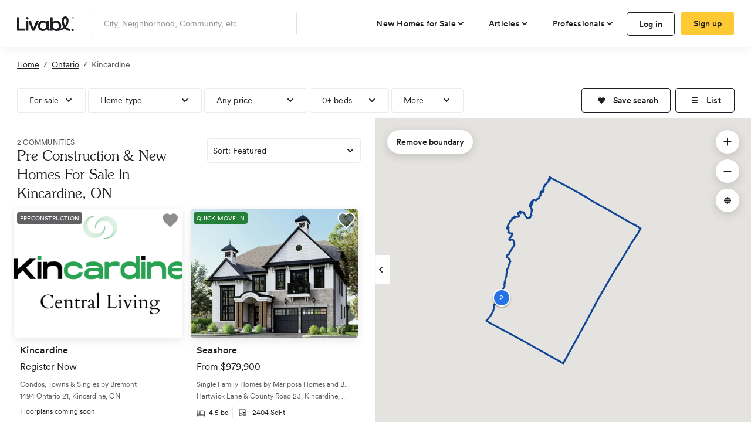

--- FILE ---
content_type: text/html; charset=utf-8
request_url: https://www.livabl.com/kincardine-on/new-homes
body_size: 131054
content:
<!DOCTYPE html>
<html lang="en">
<head>
    <link href="https://www.livabl.com/kincardine-on/new-homes" rel="canonical" />
    <!-- COMMON TAGS -->
    <meta charset="utf-8" /><script type="text/javascript">window.NREUM||(NREUM={});NREUM.info = {"beacon":"bam.nr-data.net","errorBeacon":"bam.nr-data.net","licenseKey":"027e82486e","applicationID":"4053565","transactionName":"MlZRZkJVW0VXB0VQCgscfmRzG3hXRideVxEXXF9eVUYaYFcKWE0cMVx+U0A=","queueTime":1,"applicationTime":247,"agent":"","atts":""}</script><script type="text/javascript">(window.NREUM||(NREUM={})).init={privacy:{cookies_enabled:true},ajax:{deny_list:["bam.nr-data.net"]},feature_flags:["soft_nav"]};(window.NREUM||(NREUM={})).loader_config={xpid:"UgcBWFFbGwcAUVJXAQQ=",licenseKey:"027e82486e",applicationID:"4053565",browserID:"4053568"};;/*! For license information please see nr-loader-full-1.308.0.min.js.LICENSE.txt */
(()=>{var e,t,r={384:(e,t,r)=>{"use strict";r.d(t,{NT:()=>a,US:()=>u,Zm:()=>o,bQ:()=>d,dV:()=>c,pV:()=>l});var n=r(6154),i=r(1863),s=r(1910);const a={beacon:"bam.nr-data.net",errorBeacon:"bam.nr-data.net"};function o(){return n.gm.NREUM||(n.gm.NREUM={}),void 0===n.gm.newrelic&&(n.gm.newrelic=n.gm.NREUM),n.gm.NREUM}function c(){let e=o();return e.o||(e.o={ST:n.gm.setTimeout,SI:n.gm.setImmediate||n.gm.setInterval,CT:n.gm.clearTimeout,XHR:n.gm.XMLHttpRequest,REQ:n.gm.Request,EV:n.gm.Event,PR:n.gm.Promise,MO:n.gm.MutationObserver,FETCH:n.gm.fetch,WS:n.gm.WebSocket},(0,s.i)(...Object.values(e.o))),e}function d(e,t){let r=o();r.initializedAgents??={},t.initializedAt={ms:(0,i.t)(),date:new Date},r.initializedAgents[e]=t}function u(e,t){o()[e]=t}function l(){return function(){let e=o();const t=e.info||{};e.info={beacon:a.beacon,errorBeacon:a.errorBeacon,...t}}(),function(){let e=o();const t=e.init||{};e.init={...t}}(),c(),function(){let e=o();const t=e.loader_config||{};e.loader_config={...t}}(),o()}},782:(e,t,r)=>{"use strict";r.d(t,{T:()=>n});const n=r(860).K7.pageViewTiming},860:(e,t,r)=>{"use strict";r.d(t,{$J:()=>u,K7:()=>c,P3:()=>d,XX:()=>i,Yy:()=>o,df:()=>s,qY:()=>n,v4:()=>a});const n="events",i="jserrors",s="browser/blobs",a="rum",o="browser/logs",c={ajax:"ajax",genericEvents:"generic_events",jserrors:i,logging:"logging",metrics:"metrics",pageAction:"page_action",pageViewEvent:"page_view_event",pageViewTiming:"page_view_timing",sessionReplay:"session_replay",sessionTrace:"session_trace",softNav:"soft_navigations",spa:"spa"},d={[c.pageViewEvent]:1,[c.pageViewTiming]:2,[c.metrics]:3,[c.jserrors]:4,[c.spa]:5,[c.ajax]:6,[c.sessionTrace]:7,[c.softNav]:8,[c.sessionReplay]:9,[c.logging]:10,[c.genericEvents]:11},u={[c.pageViewEvent]:a,[c.pageViewTiming]:n,[c.ajax]:n,[c.spa]:n,[c.softNav]:n,[c.metrics]:i,[c.jserrors]:i,[c.sessionTrace]:s,[c.sessionReplay]:s,[c.logging]:o,[c.genericEvents]:"ins"}},944:(e,t,r)=>{"use strict";r.d(t,{R:()=>i});var n=r(3241);function i(e,t){"function"==typeof console.debug&&(console.debug("New Relic Warning: https://github.com/newrelic/newrelic-browser-agent/blob/main/docs/warning-codes.md#".concat(e),t),(0,n.W)({agentIdentifier:null,drained:null,type:"data",name:"warn",feature:"warn",data:{code:e,secondary:t}}))}},993:(e,t,r)=>{"use strict";r.d(t,{A$:()=>s,ET:()=>a,TZ:()=>o,p_:()=>i});var n=r(860);const i={ERROR:"ERROR",WARN:"WARN",INFO:"INFO",DEBUG:"DEBUG",TRACE:"TRACE"},s={OFF:0,ERROR:1,WARN:2,INFO:3,DEBUG:4,TRACE:5},a="log",o=n.K7.logging},1541:(e,t,r)=>{"use strict";r.d(t,{U:()=>i,f:()=>n});const n={MFE:"MFE",BA:"BA"};function i(e,t){if(2!==t?.harvestEndpointVersion)return{};const r=t.agentRef.runtime.appMetadata.agents[0].entityGuid;return e?{"source.id":e.id,"source.name":e.name,"source.type":e.type,"parent.id":e.parent?.id||r,"parent.type":e.parent?.type||n.BA}:{"entity.guid":r,appId:t.agentRef.info.applicationID}}},1687:(e,t,r)=>{"use strict";r.d(t,{Ak:()=>d,Ze:()=>h,x3:()=>u});var n=r(3241),i=r(7836),s=r(3606),a=r(860),o=r(2646);const c={};function d(e,t){const r={staged:!1,priority:a.P3[t]||0};l(e),c[e].get(t)||c[e].set(t,r)}function u(e,t){e&&c[e]&&(c[e].get(t)&&c[e].delete(t),p(e,t,!1),c[e].size&&f(e))}function l(e){if(!e)throw new Error("agentIdentifier required");c[e]||(c[e]=new Map)}function h(e="",t="feature",r=!1){if(l(e),!e||!c[e].get(t)||r)return p(e,t);c[e].get(t).staged=!0,f(e)}function f(e){const t=Array.from(c[e]);t.every(([e,t])=>t.staged)&&(t.sort((e,t)=>e[1].priority-t[1].priority),t.forEach(([t])=>{c[e].delete(t),p(e,t)}))}function p(e,t,r=!0){const a=e?i.ee.get(e):i.ee,c=s.i.handlers;if(!a.aborted&&a.backlog&&c){if((0,n.W)({agentIdentifier:e,type:"lifecycle",name:"drain",feature:t}),r){const e=a.backlog[t],r=c[t];if(r){for(let t=0;e&&t<e.length;++t)g(e[t],r);Object.entries(r).forEach(([e,t])=>{Object.values(t||{}).forEach(t=>{t[0]?.on&&t[0]?.context()instanceof o.y&&t[0].on(e,t[1])})})}}a.isolatedBacklog||delete c[t],a.backlog[t]=null,a.emit("drain-"+t,[])}}function g(e,t){var r=e[1];Object.values(t[r]||{}).forEach(t=>{var r=e[0];if(t[0]===r){var n=t[1],i=e[3],s=e[2];n.apply(i,s)}})}},1738:(e,t,r)=>{"use strict";r.d(t,{U:()=>f,Y:()=>h});var n=r(3241),i=r(9908),s=r(1863),a=r(944),o=r(5701),c=r(3969),d=r(8362),u=r(860),l=r(4261);function h(e,t,r,s){const h=s||r;!h||h[e]&&h[e]!==d.d.prototype[e]||(h[e]=function(){(0,i.p)(c.xV,["API/"+e+"/called"],void 0,u.K7.metrics,r.ee),(0,n.W)({agentIdentifier:r.agentIdentifier,drained:!!o.B?.[r.agentIdentifier],type:"data",name:"api",feature:l.Pl+e,data:{}});try{return t.apply(this,arguments)}catch(e){(0,a.R)(23,e)}})}function f(e,t,r,n,a){const o=e.info;null===r?delete o.jsAttributes[t]:o.jsAttributes[t]=r,(a||null===r)&&(0,i.p)(l.Pl+n,[(0,s.t)(),t,r],void 0,"session",e.ee)}},1741:(e,t,r)=>{"use strict";r.d(t,{W:()=>s});var n=r(944),i=r(4261);class s{#e(e,...t){if(this[e]!==s.prototype[e])return this[e](...t);(0,n.R)(35,e)}addPageAction(e,t){return this.#e(i.hG,e,t)}register(e){return this.#e(i.eY,e)}recordCustomEvent(e,t){return this.#e(i.fF,e,t)}setPageViewName(e,t){return this.#e(i.Fw,e,t)}setCustomAttribute(e,t,r){return this.#e(i.cD,e,t,r)}noticeError(e,t){return this.#e(i.o5,e,t)}setUserId(e,t=!1){return this.#e(i.Dl,e,t)}setApplicationVersion(e){return this.#e(i.nb,e)}setErrorHandler(e){return this.#e(i.bt,e)}addRelease(e,t){return this.#e(i.k6,e,t)}log(e,t){return this.#e(i.$9,e,t)}start(){return this.#e(i.d3)}finished(e){return this.#e(i.BL,e)}recordReplay(){return this.#e(i.CH)}pauseReplay(){return this.#e(i.Tb)}addToTrace(e){return this.#e(i.U2,e)}setCurrentRouteName(e){return this.#e(i.PA,e)}interaction(e){return this.#e(i.dT,e)}wrapLogger(e,t,r){return this.#e(i.Wb,e,t,r)}measure(e,t){return this.#e(i.V1,e,t)}consent(e){return this.#e(i.Pv,e)}}},1863:(e,t,r)=>{"use strict";function n(){return Math.floor(performance.now())}r.d(t,{t:()=>n})},1910:(e,t,r)=>{"use strict";r.d(t,{i:()=>s});var n=r(944);const i=new Map;function s(...e){return e.every(e=>{if(i.has(e))return i.get(e);const t="function"==typeof e?e.toString():"",r=t.includes("[native code]"),s=t.includes("nrWrapper");return r||s||(0,n.R)(64,e?.name||t),i.set(e,r),r})}},2555:(e,t,r)=>{"use strict";r.d(t,{D:()=>o,f:()=>a});var n=r(384),i=r(8122);const s={beacon:n.NT.beacon,errorBeacon:n.NT.errorBeacon,licenseKey:void 0,applicationID:void 0,sa:void 0,queueTime:void 0,applicationTime:void 0,ttGuid:void 0,user:void 0,account:void 0,product:void 0,extra:void 0,jsAttributes:{},userAttributes:void 0,atts:void 0,transactionName:void 0,tNamePlain:void 0};function a(e){try{return!!e.licenseKey&&!!e.errorBeacon&&!!e.applicationID}catch(e){return!1}}const o=e=>(0,i.a)(e,s)},2614:(e,t,r)=>{"use strict";r.d(t,{BB:()=>a,H3:()=>n,g:()=>d,iL:()=>c,tS:()=>o,uh:()=>i,wk:()=>s});const n="NRBA",i="SESSION",s=144e5,a=18e5,o={STARTED:"session-started",PAUSE:"session-pause",RESET:"session-reset",RESUME:"session-resume",UPDATE:"session-update"},c={SAME_TAB:"same-tab",CROSS_TAB:"cross-tab"},d={OFF:0,FULL:1,ERROR:2}},2646:(e,t,r)=>{"use strict";r.d(t,{y:()=>n});class n{constructor(e){this.contextId=e}}},2843:(e,t,r)=>{"use strict";r.d(t,{G:()=>s,u:()=>i});var n=r(3878);function i(e,t=!1,r,i){(0,n.DD)("visibilitychange",function(){if(t)return void("hidden"===document.visibilityState&&e());e(document.visibilityState)},r,i)}function s(e,t,r){(0,n.sp)("pagehide",e,t,r)}},3241:(e,t,r)=>{"use strict";r.d(t,{W:()=>s});var n=r(6154);const i="newrelic";function s(e={}){try{n.gm.dispatchEvent(new CustomEvent(i,{detail:e}))}catch(e){}}},3304:(e,t,r)=>{"use strict";r.d(t,{A:()=>s});var n=r(7836);const i=()=>{const e=new WeakSet;return(t,r)=>{if("object"==typeof r&&null!==r){if(e.has(r))return;e.add(r)}return r}};function s(e){try{return JSON.stringify(e,i())??""}catch(e){try{n.ee.emit("internal-error",[e])}catch(e){}return""}}},3333:(e,t,r)=>{"use strict";r.d(t,{$v:()=>u,TZ:()=>n,Xh:()=>c,Zp:()=>i,kd:()=>d,mq:()=>o,nf:()=>a,qN:()=>s});const n=r(860).K7.genericEvents,i=["auxclick","click","copy","keydown","paste","scrollend"],s=["focus","blur"],a=4,o=1e3,c=2e3,d=["PageAction","UserAction","BrowserPerformance"],u={RESOURCES:"experimental.resources",REGISTER:"register"}},3434:(e,t,r)=>{"use strict";r.d(t,{Jt:()=>s,YM:()=>d});var n=r(7836),i=r(5607);const s="nr@original:".concat(i.W),a=50;var o=Object.prototype.hasOwnProperty,c=!1;function d(e,t){return e||(e=n.ee),r.inPlace=function(e,t,n,i,s){n||(n="");const a="-"===n.charAt(0);for(let o=0;o<t.length;o++){const c=t[o],d=e[c];l(d)||(e[c]=r(d,a?c+n:n,i,c,s))}},r.flag=s,r;function r(t,r,n,c,d){return l(t)?t:(r||(r=""),nrWrapper[s]=t,function(e,t,r){if(Object.defineProperty&&Object.keys)try{return Object.keys(e).forEach(function(r){Object.defineProperty(t,r,{get:function(){return e[r]},set:function(t){return e[r]=t,t}})}),t}catch(e){u([e],r)}for(var n in e)o.call(e,n)&&(t[n]=e[n])}(t,nrWrapper,e),nrWrapper);function nrWrapper(){var s,o,l,h;let f;try{o=this,s=[...arguments],l="function"==typeof n?n(s,o):n||{}}catch(t){u([t,"",[s,o,c],l],e)}i(r+"start",[s,o,c],l,d);const p=performance.now();let g;try{return h=t.apply(o,s),g=performance.now(),h}catch(e){throw g=performance.now(),i(r+"err",[s,o,e],l,d),f=e,f}finally{const e=g-p,t={start:p,end:g,duration:e,isLongTask:e>=a,methodName:c,thrownError:f};t.isLongTask&&i("long-task",[t,o],l,d),i(r+"end",[s,o,h],l,d)}}}function i(r,n,i,s){if(!c||t){var a=c;c=!0;try{e.emit(r,n,i,t,s)}catch(t){u([t,r,n,i],e)}c=a}}}function u(e,t){t||(t=n.ee);try{t.emit("internal-error",e)}catch(e){}}function l(e){return!(e&&"function"==typeof e&&e.apply&&!e[s])}},3606:(e,t,r)=>{"use strict";r.d(t,{i:()=>s});var n=r(9908);s.on=a;var i=s.handlers={};function s(e,t,r,s){a(s||n.d,i,e,t,r)}function a(e,t,r,i,s){s||(s="feature"),e||(e=n.d);var a=t[s]=t[s]||{};(a[r]=a[r]||[]).push([e,i])}},3738:(e,t,r)=>{"use strict";r.d(t,{He:()=>i,Kp:()=>o,Lc:()=>d,Rz:()=>u,TZ:()=>n,bD:()=>s,d3:()=>a,jx:()=>l,sl:()=>h,uP:()=>c});const n=r(860).K7.sessionTrace,i="bstResource",s="resource",a="-start",o="-end",c="fn"+a,d="fn"+o,u="pushState",l=1e3,h=3e4},3785:(e,t,r)=>{"use strict";r.d(t,{R:()=>c,b:()=>d});var n=r(9908),i=r(1863),s=r(860),a=r(3969),o=r(993);function c(e,t,r={},c=o.p_.INFO,d=!0,u,l=(0,i.t)()){(0,n.p)(a.xV,["API/logging/".concat(c.toLowerCase(),"/called")],void 0,s.K7.metrics,e),(0,n.p)(o.ET,[l,t,r,c,d,u],void 0,s.K7.logging,e)}function d(e){return"string"==typeof e&&Object.values(o.p_).some(t=>t===e.toUpperCase().trim())}},3878:(e,t,r)=>{"use strict";function n(e,t){return{capture:e,passive:!1,signal:t}}function i(e,t,r=!1,i){window.addEventListener(e,t,n(r,i))}function s(e,t,r=!1,i){document.addEventListener(e,t,n(r,i))}r.d(t,{DD:()=>s,jT:()=>n,sp:()=>i})},3969:(e,t,r)=>{"use strict";r.d(t,{TZ:()=>n,XG:()=>o,rs:()=>i,xV:()=>a,z_:()=>s});const n=r(860).K7.metrics,i="sm",s="cm",a="storeSupportabilityMetrics",o="storeEventMetrics"},4234:(e,t,r)=>{"use strict";r.d(t,{W:()=>s});var n=r(7836),i=r(1687);class s{constructor(e,t){this.agentIdentifier=e,this.ee=n.ee.get(e),this.featureName=t,this.blocked=!1}deregisterDrain(){(0,i.x3)(this.agentIdentifier,this.featureName)}}},4261:(e,t,r)=>{"use strict";r.d(t,{$9:()=>d,BL:()=>o,CH:()=>f,Dl:()=>w,Fw:()=>y,PA:()=>m,Pl:()=>n,Pv:()=>T,Tb:()=>l,U2:()=>s,V1:()=>E,Wb:()=>x,bt:()=>b,cD:()=>v,d3:()=>R,dT:()=>c,eY:()=>p,fF:()=>h,hG:()=>i,k6:()=>a,nb:()=>g,o5:()=>u});const n="api-",i="addPageAction",s="addToTrace",a="addRelease",o="finished",c="interaction",d="log",u="noticeError",l="pauseReplay",h="recordCustomEvent",f="recordReplay",p="register",g="setApplicationVersion",m="setCurrentRouteName",v="setCustomAttribute",b="setErrorHandler",y="setPageViewName",w="setUserId",R="start",x="wrapLogger",E="measure",T="consent"},5205:(e,t,r)=>{"use strict";r.d(t,{j:()=>S});var n=r(384),i=r(1741);var s=r(2555),a=r(3333);const o=e=>{if(!e||"string"!=typeof e)return!1;try{document.createDocumentFragment().querySelector(e)}catch{return!1}return!0};var c=r(2614),d=r(944),u=r(8122);const l="[data-nr-mask]",h=e=>(0,u.a)(e,(()=>{const e={feature_flags:[],experimental:{allow_registered_children:!1,resources:!1},mask_selector:"*",block_selector:"[data-nr-block]",mask_input_options:{color:!1,date:!1,"datetime-local":!1,email:!1,month:!1,number:!1,range:!1,search:!1,tel:!1,text:!1,time:!1,url:!1,week:!1,textarea:!1,select:!1,password:!0}};return{ajax:{deny_list:void 0,block_internal:!0,enabled:!0,autoStart:!0},api:{get allow_registered_children(){return e.feature_flags.includes(a.$v.REGISTER)||e.experimental.allow_registered_children},set allow_registered_children(t){e.experimental.allow_registered_children=t},duplicate_registered_data:!1},browser_consent_mode:{enabled:!1},distributed_tracing:{enabled:void 0,exclude_newrelic_header:void 0,cors_use_newrelic_header:void 0,cors_use_tracecontext_headers:void 0,allowed_origins:void 0},get feature_flags(){return e.feature_flags},set feature_flags(t){e.feature_flags=t},generic_events:{enabled:!0,autoStart:!0},harvest:{interval:30},jserrors:{enabled:!0,autoStart:!0},logging:{enabled:!0,autoStart:!0},metrics:{enabled:!0,autoStart:!0},obfuscate:void 0,page_action:{enabled:!0},page_view_event:{enabled:!0,autoStart:!0},page_view_timing:{enabled:!0,autoStart:!0},performance:{capture_marks:!1,capture_measures:!1,capture_detail:!0,resources:{get enabled(){return e.feature_flags.includes(a.$v.RESOURCES)||e.experimental.resources},set enabled(t){e.experimental.resources=t},asset_types:[],first_party_domains:[],ignore_newrelic:!0}},privacy:{cookies_enabled:!0},proxy:{assets:void 0,beacon:void 0},session:{expiresMs:c.wk,inactiveMs:c.BB},session_replay:{autoStart:!0,enabled:!1,preload:!1,sampling_rate:10,error_sampling_rate:100,collect_fonts:!1,inline_images:!1,fix_stylesheets:!0,mask_all_inputs:!0,get mask_text_selector(){return e.mask_selector},set mask_text_selector(t){o(t)?e.mask_selector="".concat(t,",").concat(l):""===t||null===t?e.mask_selector=l:(0,d.R)(5,t)},get block_class(){return"nr-block"},get ignore_class(){return"nr-ignore"},get mask_text_class(){return"nr-mask"},get block_selector(){return e.block_selector},set block_selector(t){o(t)?e.block_selector+=",".concat(t):""!==t&&(0,d.R)(6,t)},get mask_input_options(){return e.mask_input_options},set mask_input_options(t){t&&"object"==typeof t?e.mask_input_options={...t,password:!0}:(0,d.R)(7,t)}},session_trace:{enabled:!0,autoStart:!0},soft_navigations:{enabled:!0,autoStart:!0},spa:{enabled:!0,autoStart:!0},ssl:void 0,user_actions:{enabled:!0,elementAttributes:["id","className","tagName","type"]}}})());var f=r(6154),p=r(9324);let g=0;const m={buildEnv:p.F3,distMethod:p.Xs,version:p.xv,originTime:f.WN},v={consented:!1},b={appMetadata:{},get consented(){return this.session?.state?.consent||v.consented},set consented(e){v.consented=e},customTransaction:void 0,denyList:void 0,disabled:!1,harvester:void 0,isolatedBacklog:!1,isRecording:!1,loaderType:void 0,maxBytes:3e4,obfuscator:void 0,onerror:void 0,ptid:void 0,releaseIds:{},session:void 0,timeKeeper:void 0,registeredEntities:[],jsAttributesMetadata:{bytes:0},get harvestCount(){return++g}},y=e=>{const t=(0,u.a)(e,b),r=Object.keys(m).reduce((e,t)=>(e[t]={value:m[t],writable:!1,configurable:!0,enumerable:!0},e),{});return Object.defineProperties(t,r)};var w=r(5701);const R=e=>{const t=e.startsWith("http");e+="/",r.p=t?e:"https://"+e};var x=r(7836),E=r(3241);const T={accountID:void 0,trustKey:void 0,agentID:void 0,licenseKey:void 0,applicationID:void 0,xpid:void 0},A=e=>(0,u.a)(e,T),_=new Set;function S(e,t={},r,a){let{init:o,info:c,loader_config:d,runtime:u={},exposed:l=!0}=t;if(!c){const e=(0,n.pV)();o=e.init,c=e.info,d=e.loader_config}e.init=h(o||{}),e.loader_config=A(d||{}),c.jsAttributes??={},f.bv&&(c.jsAttributes.isWorker=!0),e.info=(0,s.D)(c);const p=e.init,g=[c.beacon,c.errorBeacon];_.has(e.agentIdentifier)||(p.proxy.assets&&(R(p.proxy.assets),g.push(p.proxy.assets)),p.proxy.beacon&&g.push(p.proxy.beacon),e.beacons=[...g],function(e){const t=(0,n.pV)();Object.getOwnPropertyNames(i.W.prototype).forEach(r=>{const n=i.W.prototype[r];if("function"!=typeof n||"constructor"===n)return;let s=t[r];e[r]&&!1!==e.exposed&&"micro-agent"!==e.runtime?.loaderType&&(t[r]=(...t)=>{const n=e[r](...t);return s?s(...t):n})})}(e),(0,n.US)("activatedFeatures",w.B)),u.denyList=[...p.ajax.deny_list||[],...p.ajax.block_internal?g:[]],u.ptid=e.agentIdentifier,u.loaderType=r,e.runtime=y(u),_.has(e.agentIdentifier)||(e.ee=x.ee.get(e.agentIdentifier),e.exposed=l,(0,E.W)({agentIdentifier:e.agentIdentifier,drained:!!w.B?.[e.agentIdentifier],type:"lifecycle",name:"initialize",feature:void 0,data:e.config})),_.add(e.agentIdentifier)}},5270:(e,t,r)=>{"use strict";r.d(t,{Aw:()=>a,SR:()=>s,rF:()=>o});var n=r(384),i=r(7767);function s(e){return!!(0,n.dV)().o.MO&&(0,i.V)(e)&&!0===e?.session_trace.enabled}function a(e){return!0===e?.session_replay.preload&&s(e)}function o(e,t){try{if("string"==typeof t?.type){if("password"===t.type.toLowerCase())return"*".repeat(e?.length||0);if(void 0!==t?.dataset?.nrUnmask||t?.classList?.contains("nr-unmask"))return e}}catch(e){}return"string"==typeof e?e.replace(/[\S]/g,"*"):"*".repeat(e?.length||0)}},5289:(e,t,r)=>{"use strict";r.d(t,{GG:()=>a,Qr:()=>c,sB:()=>o});var n=r(3878),i=r(6389);function s(){return"undefined"==typeof document||"complete"===document.readyState}function a(e,t){if(s())return e();const r=(0,i.J)(e),a=setInterval(()=>{s()&&(clearInterval(a),r())},500);(0,n.sp)("load",r,t)}function o(e){if(s())return e();(0,n.DD)("DOMContentLoaded",e)}function c(e){if(s())return e();(0,n.sp)("popstate",e)}},5607:(e,t,r)=>{"use strict";r.d(t,{W:()=>n});const n=(0,r(9566).bz)()},5701:(e,t,r)=>{"use strict";r.d(t,{B:()=>s,t:()=>a});var n=r(3241);const i=new Set,s={};function a(e,t){const r=t.agentIdentifier;s[r]??={},e&&"object"==typeof e&&(i.has(r)||(t.ee.emit("rumresp",[e]),s[r]=e,i.add(r),(0,n.W)({agentIdentifier:r,loaded:!0,drained:!0,type:"lifecycle",name:"load",feature:void 0,data:e})))}},6154:(e,t,r)=>{"use strict";r.d(t,{OF:()=>d,RI:()=>i,WN:()=>h,bv:()=>s,eN:()=>f,gm:()=>a,lR:()=>l,m:()=>c,mw:()=>o,sb:()=>u});var n=r(1863);const i="undefined"!=typeof window&&!!window.document,s="undefined"!=typeof WorkerGlobalScope&&("undefined"!=typeof self&&self instanceof WorkerGlobalScope&&self.navigator instanceof WorkerNavigator||"undefined"!=typeof globalThis&&globalThis instanceof WorkerGlobalScope&&globalThis.navigator instanceof WorkerNavigator),a=i?window:"undefined"!=typeof WorkerGlobalScope&&("undefined"!=typeof self&&self instanceof WorkerGlobalScope&&self||"undefined"!=typeof globalThis&&globalThis instanceof WorkerGlobalScope&&globalThis),o=Boolean("hidden"===a?.document?.visibilityState),c=""+a?.location,d=/iPad|iPhone|iPod/.test(a.navigator?.userAgent),u=d&&"undefined"==typeof SharedWorker,l=(()=>{const e=a.navigator?.userAgent?.match(/Firefox[/\s](\d+\.\d+)/);return Array.isArray(e)&&e.length>=2?+e[1]:0})(),h=Date.now()-(0,n.t)(),f=()=>"undefined"!=typeof PerformanceNavigationTiming&&a?.performance?.getEntriesByType("navigation")?.[0]?.responseStart},6344:(e,t,r)=>{"use strict";r.d(t,{BB:()=>u,Qb:()=>l,TZ:()=>i,Ug:()=>a,Vh:()=>s,_s:()=>o,bc:()=>d,yP:()=>c});var n=r(2614);const i=r(860).K7.sessionReplay,s="errorDuringReplay",a=.12,o={DomContentLoaded:0,Load:1,FullSnapshot:2,IncrementalSnapshot:3,Meta:4,Custom:5},c={[n.g.ERROR]:15e3,[n.g.FULL]:3e5,[n.g.OFF]:0},d={RESET:{message:"Session was reset",sm:"Reset"},IMPORT:{message:"Recorder failed to import",sm:"Import"},TOO_MANY:{message:"429: Too Many Requests",sm:"Too-Many"},TOO_BIG:{message:"Payload was too large",sm:"Too-Big"},CROSS_TAB:{message:"Session Entity was set to OFF on another tab",sm:"Cross-Tab"},ENTITLEMENTS:{message:"Session Replay is not allowed and will not be started",sm:"Entitlement"}},u=5e3,l={API:"api",RESUME:"resume",SWITCH_TO_FULL:"switchToFull",INITIALIZE:"initialize",PRELOAD:"preload"}},6389:(e,t,r)=>{"use strict";function n(e,t=500,r={}){const n=r?.leading||!1;let i;return(...r)=>{n&&void 0===i&&(e.apply(this,r),i=setTimeout(()=>{i=clearTimeout(i)},t)),n||(clearTimeout(i),i=setTimeout(()=>{e.apply(this,r)},t))}}function i(e){let t=!1;return(...r)=>{t||(t=!0,e.apply(this,r))}}r.d(t,{J:()=>i,s:()=>n})},6630:(e,t,r)=>{"use strict";r.d(t,{T:()=>n});const n=r(860).K7.pageViewEvent},6774:(e,t,r)=>{"use strict";r.d(t,{T:()=>n});const n=r(860).K7.jserrors},7295:(e,t,r)=>{"use strict";r.d(t,{Xv:()=>a,gX:()=>i,iW:()=>s});var n=[];function i(e){if(!e||s(e))return!1;if(0===n.length)return!0;if("*"===n[0].hostname)return!1;for(var t=0;t<n.length;t++){var r=n[t];if(r.hostname.test(e.hostname)&&r.pathname.test(e.pathname))return!1}return!0}function s(e){return void 0===e.hostname}function a(e){if(n=[],e&&e.length)for(var t=0;t<e.length;t++){let r=e[t];if(!r)continue;if("*"===r)return void(n=[{hostname:"*"}]);0===r.indexOf("http://")?r=r.substring(7):0===r.indexOf("https://")&&(r=r.substring(8));const i=r.indexOf("/");let s,a;i>0?(s=r.substring(0,i),a=r.substring(i)):(s=r,a="*");let[c]=s.split(":");n.push({hostname:o(c),pathname:o(a,!0)})}}function o(e,t=!1){const r=e.replace(/[.+?^${}()|[\]\\]/g,e=>"\\"+e).replace(/\*/g,".*?");return new RegExp((t?"^":"")+r+"$")}},7485:(e,t,r)=>{"use strict";r.d(t,{D:()=>i});var n=r(6154);function i(e){if(0===(e||"").indexOf("data:"))return{protocol:"data"};try{const t=new URL(e,location.href),r={port:t.port,hostname:t.hostname,pathname:t.pathname,search:t.search,protocol:t.protocol.slice(0,t.protocol.indexOf(":")),sameOrigin:t.protocol===n.gm?.location?.protocol&&t.host===n.gm?.location?.host};return r.port&&""!==r.port||("http:"===t.protocol&&(r.port="80"),"https:"===t.protocol&&(r.port="443")),r.pathname&&""!==r.pathname?r.pathname.startsWith("/")||(r.pathname="/".concat(r.pathname)):r.pathname="/",r}catch(e){return{}}}},7699:(e,t,r)=>{"use strict";r.d(t,{It:()=>s,KC:()=>o,No:()=>i,qh:()=>a});var n=r(860);const i=16e3,s=1e6,a="SESSION_ERROR",o={[n.K7.logging]:!0,[n.K7.genericEvents]:!1,[n.K7.jserrors]:!1,[n.K7.ajax]:!1}},7767:(e,t,r)=>{"use strict";r.d(t,{V:()=>i});var n=r(6154);const i=e=>n.RI&&!0===e?.privacy.cookies_enabled},7836:(e,t,r)=>{"use strict";r.d(t,{P:()=>o,ee:()=>c});var n=r(384),i=r(8990),s=r(2646),a=r(5607);const o="nr@context:".concat(a.W),c=function e(t,r){var n={},a={},u={},l=!1;try{l=16===r.length&&d.initializedAgents?.[r]?.runtime.isolatedBacklog}catch(e){}var h={on:p,addEventListener:p,removeEventListener:function(e,t){var r=n[e];if(!r)return;for(var i=0;i<r.length;i++)r[i]===t&&r.splice(i,1)},emit:function(e,r,n,i,s){!1!==s&&(s=!0);if(c.aborted&&!i)return;t&&s&&t.emit(e,r,n);var o=f(n);g(e).forEach(e=>{e.apply(o,r)});var d=v()[a[e]];d&&d.push([h,e,r,o]);return o},get:m,listeners:g,context:f,buffer:function(e,t){const r=v();if(t=t||"feature",h.aborted)return;Object.entries(e||{}).forEach(([e,n])=>{a[n]=t,t in r||(r[t]=[])})},abort:function(){h._aborted=!0,Object.keys(h.backlog).forEach(e=>{delete h.backlog[e]})},isBuffering:function(e){return!!v()[a[e]]},debugId:r,backlog:l?{}:t&&"object"==typeof t.backlog?t.backlog:{},isolatedBacklog:l};return Object.defineProperty(h,"aborted",{get:()=>{let e=h._aborted||!1;return e||(t&&(e=t.aborted),e)}}),h;function f(e){return e&&e instanceof s.y?e:e?(0,i.I)(e,o,()=>new s.y(o)):new s.y(o)}function p(e,t){n[e]=g(e).concat(t)}function g(e){return n[e]||[]}function m(t){return u[t]=u[t]||e(h,t)}function v(){return h.backlog}}(void 0,"globalEE"),d=(0,n.Zm)();d.ee||(d.ee=c)},8122:(e,t,r)=>{"use strict";r.d(t,{a:()=>i});var n=r(944);function i(e,t){try{if(!e||"object"!=typeof e)return(0,n.R)(3);if(!t||"object"!=typeof t)return(0,n.R)(4);const r=Object.create(Object.getPrototypeOf(t),Object.getOwnPropertyDescriptors(t)),s=0===Object.keys(r).length?e:r;for(let a in s)if(void 0!==e[a])try{if(null===e[a]){r[a]=null;continue}Array.isArray(e[a])&&Array.isArray(t[a])?r[a]=Array.from(new Set([...e[a],...t[a]])):"object"==typeof e[a]&&"object"==typeof t[a]?r[a]=i(e[a],t[a]):r[a]=e[a]}catch(e){r[a]||(0,n.R)(1,e)}return r}catch(e){(0,n.R)(2,e)}}},8139:(e,t,r)=>{"use strict";r.d(t,{u:()=>h});var n=r(7836),i=r(3434),s=r(8990),a=r(6154);const o={},c=a.gm.XMLHttpRequest,d="addEventListener",u="removeEventListener",l="nr@wrapped:".concat(n.P);function h(e){var t=function(e){return(e||n.ee).get("events")}(e);if(o[t.debugId]++)return t;o[t.debugId]=1;var r=(0,i.YM)(t,!0);function h(e){r.inPlace(e,[d,u],"-",p)}function p(e,t){return e[1]}return"getPrototypeOf"in Object&&(a.RI&&f(document,h),c&&f(c.prototype,h),f(a.gm,h)),t.on(d+"-start",function(e,t){var n=e[1];if(null!==n&&("function"==typeof n||"object"==typeof n)&&"newrelic"!==e[0]){var i=(0,s.I)(n,l,function(){var e={object:function(){if("function"!=typeof n.handleEvent)return;return n.handleEvent.apply(n,arguments)},function:n}[typeof n];return e?r(e,"fn-",null,e.name||"anonymous"):n});this.wrapped=e[1]=i}}),t.on(u+"-start",function(e){e[1]=this.wrapped||e[1]}),t}function f(e,t,...r){let n=e;for(;"object"==typeof n&&!Object.prototype.hasOwnProperty.call(n,d);)n=Object.getPrototypeOf(n);n&&t(n,...r)}},8362:(e,t,r)=>{"use strict";r.d(t,{d:()=>s});var n=r(9566),i=r(1741);class s extends i.W{agentIdentifier=(0,n.LA)(16)}},8374:(e,t,r)=>{r.nc=(()=>{try{return document?.currentScript?.nonce}catch(e){}return""})()},8990:(e,t,r)=>{"use strict";r.d(t,{I:()=>i});var n=Object.prototype.hasOwnProperty;function i(e,t,r){if(n.call(e,t))return e[t];var i=r();if(Object.defineProperty&&Object.keys)try{return Object.defineProperty(e,t,{value:i,writable:!0,enumerable:!1}),i}catch(e){}return e[t]=i,i}},9119:(e,t,r)=>{"use strict";r.d(t,{L:()=>s});var n=/([^?#]*)[^#]*(#[^?]*|$).*/,i=/([^?#]*)().*/;function s(e,t){return e?e.replace(t?n:i,"$1$2"):e}},9300:(e,t,r)=>{"use strict";r.d(t,{T:()=>n});const n=r(860).K7.ajax},9324:(e,t,r)=>{"use strict";r.d(t,{AJ:()=>a,F3:()=>i,Xs:()=>s,Yq:()=>o,xv:()=>n});const n="1.308.0",i="PROD",s="CDN",a="@newrelic/rrweb",o="1.0.1"},9566:(e,t,r)=>{"use strict";r.d(t,{LA:()=>o,ZF:()=>c,bz:()=>a,el:()=>d});var n=r(6154);const i="xxxxxxxx-xxxx-4xxx-yxxx-xxxxxxxxxxxx";function s(e,t){return e?15&e[t]:16*Math.random()|0}function a(){const e=n.gm?.crypto||n.gm?.msCrypto;let t,r=0;return e&&e.getRandomValues&&(t=e.getRandomValues(new Uint8Array(30))),i.split("").map(e=>"x"===e?s(t,r++).toString(16):"y"===e?(3&s()|8).toString(16):e).join("")}function o(e){const t=n.gm?.crypto||n.gm?.msCrypto;let r,i=0;t&&t.getRandomValues&&(r=t.getRandomValues(new Uint8Array(e)));const a=[];for(var o=0;o<e;o++)a.push(s(r,i++).toString(16));return a.join("")}function c(){return o(16)}function d(){return o(32)}},9908:(e,t,r)=>{"use strict";r.d(t,{d:()=>n,p:()=>i});var n=r(7836).ee.get("handle");function i(e,t,r,i,s){s?(s.buffer([e],i),s.emit(e,t,r)):(n.buffer([e],i),n.emit(e,t,r))}}},n={};function i(e){var t=n[e];if(void 0!==t)return t.exports;var s=n[e]={exports:{}};return r[e](s,s.exports,i),s.exports}i.m=r,i.d=(e,t)=>{for(var r in t)i.o(t,r)&&!i.o(e,r)&&Object.defineProperty(e,r,{enumerable:!0,get:t[r]})},i.f={},i.e=e=>Promise.all(Object.keys(i.f).reduce((t,r)=>(i.f[r](e,t),t),[])),i.u=e=>({95:"nr-full-compressor",222:"nr-full-recorder",891:"nr-full"}[e]+"-1.308.0.min.js"),i.o=(e,t)=>Object.prototype.hasOwnProperty.call(e,t),e={},t="NRBA-1.308.0.PROD:",i.l=(r,n,s,a)=>{if(e[r])e[r].push(n);else{var o,c;if(void 0!==s)for(var d=document.getElementsByTagName("script"),u=0;u<d.length;u++){var l=d[u];if(l.getAttribute("src")==r||l.getAttribute("data-webpack")==t+s){o=l;break}}if(!o){c=!0;var h={891:"sha512-fcveNDcpRQS9OweGhN4uJe88Qmg+EVyH6j/wngwL2Le0m7LYyz7q+JDx7KBxsdDF4TaPVsSmHg12T3pHwdLa7w==",222:"sha512-O8ZzdvgB4fRyt7k2Qrr4STpR+tCA2mcQEig6/dP3rRy9uEx1CTKQ6cQ7Src0361y7xS434ua+zIPo265ZpjlEg==",95:"sha512-jDWejat/6/UDex/9XjYoPPmpMPuEvBCSuCg/0tnihjbn5bh9mP3An0NzFV9T5Tc+3kKhaXaZA8UIKPAanD2+Gw=="};(o=document.createElement("script")).charset="utf-8",i.nc&&o.setAttribute("nonce",i.nc),o.setAttribute("data-webpack",t+s),o.src=r,0!==o.src.indexOf(window.location.origin+"/")&&(o.crossOrigin="anonymous"),h[a]&&(o.integrity=h[a])}e[r]=[n];var f=(t,n)=>{o.onerror=o.onload=null,clearTimeout(p);var i=e[r];if(delete e[r],o.parentNode&&o.parentNode.removeChild(o),i&&i.forEach(e=>e(n)),t)return t(n)},p=setTimeout(f.bind(null,void 0,{type:"timeout",target:o}),12e4);o.onerror=f.bind(null,o.onerror),o.onload=f.bind(null,o.onload),c&&document.head.appendChild(o)}},i.r=e=>{"undefined"!=typeof Symbol&&Symbol.toStringTag&&Object.defineProperty(e,Symbol.toStringTag,{value:"Module"}),Object.defineProperty(e,"__esModule",{value:!0})},i.p="https://js-agent.newrelic.com/",(()=>{var e={85:0,959:0};i.f.j=(t,r)=>{var n=i.o(e,t)?e[t]:void 0;if(0!==n)if(n)r.push(n[2]);else{var s=new Promise((r,i)=>n=e[t]=[r,i]);r.push(n[2]=s);var a=i.p+i.u(t),o=new Error;i.l(a,r=>{if(i.o(e,t)&&(0!==(n=e[t])&&(e[t]=void 0),n)){var s=r&&("load"===r.type?"missing":r.type),a=r&&r.target&&r.target.src;o.message="Loading chunk "+t+" failed: ("+s+": "+a+")",o.name="ChunkLoadError",o.type=s,o.request=a,n[1](o)}},"chunk-"+t,t)}};var t=(t,r)=>{var n,s,[a,o,c]=r,d=0;if(a.some(t=>0!==e[t])){for(n in o)i.o(o,n)&&(i.m[n]=o[n]);if(c)c(i)}for(t&&t(r);d<a.length;d++)s=a[d],i.o(e,s)&&e[s]&&e[s][0](),e[s]=0},r=self["webpackChunk:NRBA-1.308.0.PROD"]=self["webpackChunk:NRBA-1.308.0.PROD"]||[];r.forEach(t.bind(null,0)),r.push=t.bind(null,r.push.bind(r))})(),(()=>{"use strict";i(8374);var e=i(8362),t=i(860);const r=Object.values(t.K7);var n=i(5205);var s=i(9908),a=i(1863),o=i(4261),c=i(1738);var d=i(1687),u=i(4234),l=i(5289),h=i(6154),f=i(944),p=i(5270),g=i(7767),m=i(6389),v=i(7699);class b extends u.W{constructor(e,t){super(e.agentIdentifier,t),this.agentRef=e,this.abortHandler=void 0,this.featAggregate=void 0,this.loadedSuccessfully=void 0,this.onAggregateImported=new Promise(e=>{this.loadedSuccessfully=e}),this.deferred=Promise.resolve(),!1===e.init[this.featureName].autoStart?this.deferred=new Promise((t,r)=>{this.ee.on("manual-start-all",(0,m.J)(()=>{(0,d.Ak)(e.agentIdentifier,this.featureName),t()}))}):(0,d.Ak)(e.agentIdentifier,t)}importAggregator(e,t,r={}){if(this.featAggregate)return;const n=async()=>{let n;await this.deferred;try{if((0,g.V)(e.init)){const{setupAgentSession:t}=await i.e(891).then(i.bind(i,8766));n=t(e)}}catch(e){(0,f.R)(20,e),this.ee.emit("internal-error",[e]),(0,s.p)(v.qh,[e],void 0,this.featureName,this.ee)}try{if(!this.#t(this.featureName,n,e.init))return(0,d.Ze)(this.agentIdentifier,this.featureName),void this.loadedSuccessfully(!1);const{Aggregate:i}=await t();this.featAggregate=new i(e,r),e.runtime.harvester.initializedAggregates.push(this.featAggregate),this.loadedSuccessfully(!0)}catch(e){(0,f.R)(34,e),this.abortHandler?.(),(0,d.Ze)(this.agentIdentifier,this.featureName,!0),this.loadedSuccessfully(!1),this.ee&&this.ee.abort()}};h.RI?(0,l.GG)(()=>n(),!0):n()}#t(e,r,n){if(this.blocked)return!1;switch(e){case t.K7.sessionReplay:return(0,p.SR)(n)&&!!r;case t.K7.sessionTrace:return!!r;default:return!0}}}var y=i(6630),w=i(2614),R=i(3241);class x extends b{static featureName=y.T;constructor(e){var t;super(e,y.T),this.setupInspectionEvents(e.agentIdentifier),t=e,(0,c.Y)(o.Fw,function(e,r){"string"==typeof e&&("/"!==e.charAt(0)&&(e="/"+e),t.runtime.customTransaction=(r||"http://custom.transaction")+e,(0,s.p)(o.Pl+o.Fw,[(0,a.t)()],void 0,void 0,t.ee))},t),this.importAggregator(e,()=>i.e(891).then(i.bind(i,3718)))}setupInspectionEvents(e){const t=(t,r)=>{t&&(0,R.W)({agentIdentifier:e,timeStamp:t.timeStamp,loaded:"complete"===t.target.readyState,type:"window",name:r,data:t.target.location+""})};(0,l.sB)(e=>{t(e,"DOMContentLoaded")}),(0,l.GG)(e=>{t(e,"load")}),(0,l.Qr)(e=>{t(e,"navigate")}),this.ee.on(w.tS.UPDATE,(t,r)=>{(0,R.W)({agentIdentifier:e,type:"lifecycle",name:"session",data:r})})}}var E=i(384);class T extends e.d{constructor(e){var t;(super(),h.gm)?(this.features={},(0,E.bQ)(this.agentIdentifier,this),this.desiredFeatures=new Set(e.features||[]),this.desiredFeatures.add(x),(0,n.j)(this,e,e.loaderType||"agent"),t=this,(0,c.Y)(o.cD,function(e,r,n=!1){if("string"==typeof e){if(["string","number","boolean"].includes(typeof r)||null===r)return(0,c.U)(t,e,r,o.cD,n);(0,f.R)(40,typeof r)}else(0,f.R)(39,typeof e)},t),function(e){(0,c.Y)(o.Dl,function(t,r=!1){if("string"!=typeof t&&null!==t)return void(0,f.R)(41,typeof t);const n=e.info.jsAttributes["enduser.id"];r&&null!=n&&n!==t?(0,s.p)(o.Pl+"setUserIdAndResetSession",[t],void 0,"session",e.ee):(0,c.U)(e,"enduser.id",t,o.Dl,!0)},e)}(this),function(e){(0,c.Y)(o.nb,function(t){if("string"==typeof t||null===t)return(0,c.U)(e,"application.version",t,o.nb,!1);(0,f.R)(42,typeof t)},e)}(this),function(e){(0,c.Y)(o.d3,function(){e.ee.emit("manual-start-all")},e)}(this),function(e){(0,c.Y)(o.Pv,function(t=!0){if("boolean"==typeof t){if((0,s.p)(o.Pl+o.Pv,[t],void 0,"session",e.ee),e.runtime.consented=t,t){const t=e.features.page_view_event;t.onAggregateImported.then(e=>{const r=t.featAggregate;e&&!r.sentRum&&r.sendRum()})}}else(0,f.R)(65,typeof t)},e)}(this),this.run()):(0,f.R)(21)}get config(){return{info:this.info,init:this.init,loader_config:this.loader_config,runtime:this.runtime}}get api(){return this}run(){try{const e=function(e){const t={};return r.forEach(r=>{t[r]=!!e[r]?.enabled}),t}(this.init),n=[...this.desiredFeatures];n.sort((e,r)=>t.P3[e.featureName]-t.P3[r.featureName]),n.forEach(r=>{if(!e[r.featureName]&&r.featureName!==t.K7.pageViewEvent)return;if(r.featureName===t.K7.spa)return void(0,f.R)(67);const n=function(e){switch(e){case t.K7.ajax:return[t.K7.jserrors];case t.K7.sessionTrace:return[t.K7.ajax,t.K7.pageViewEvent];case t.K7.sessionReplay:return[t.K7.sessionTrace];case t.K7.pageViewTiming:return[t.K7.pageViewEvent];default:return[]}}(r.featureName).filter(e=>!(e in this.features));n.length>0&&(0,f.R)(36,{targetFeature:r.featureName,missingDependencies:n}),this.features[r.featureName]=new r(this)})}catch(e){(0,f.R)(22,e);for(const e in this.features)this.features[e].abortHandler?.();const t=(0,E.Zm)();delete t.initializedAgents[this.agentIdentifier]?.features,delete this.sharedAggregator;return t.ee.get(this.agentIdentifier).abort(),!1}}}var A=i(2843),_=i(782);class S extends b{static featureName=_.T;constructor(e){super(e,_.T),h.RI&&((0,A.u)(()=>(0,s.p)("docHidden",[(0,a.t)()],void 0,_.T,this.ee),!0),(0,A.G)(()=>(0,s.p)("winPagehide",[(0,a.t)()],void 0,_.T,this.ee)),this.importAggregator(e,()=>i.e(891).then(i.bind(i,9018))))}}var O=i(3969);class I extends b{static featureName=O.TZ;constructor(e){super(e,O.TZ),h.RI&&document.addEventListener("securitypolicyviolation",e=>{(0,s.p)(O.xV,["Generic/CSPViolation/Detected"],void 0,this.featureName,this.ee)}),this.importAggregator(e,()=>i.e(891).then(i.bind(i,6555)))}}var P=i(6774),k=i(3878),N=i(3304);class D{constructor(e,t,r,n,i){this.name="UncaughtError",this.message="string"==typeof e?e:(0,N.A)(e),this.sourceURL=t,this.line=r,this.column=n,this.__newrelic=i}}function j(e){return M(e)?e:new D(void 0!==e?.message?e.message:e,e?.filename||e?.sourceURL,e?.lineno||e?.line,e?.colno||e?.col,e?.__newrelic,e?.cause)}function C(e){const t="Unhandled Promise Rejection: ";if(!e?.reason)return;if(M(e.reason)){try{e.reason.message.startsWith(t)||(e.reason.message=t+e.reason.message)}catch(e){}return j(e.reason)}const r=j(e.reason);return(r.message||"").startsWith(t)||(r.message=t+r.message),r}function L(e){if(e.error instanceof SyntaxError&&!/:\d+$/.test(e.error.stack?.trim())){const t=new D(e.message,e.filename,e.lineno,e.colno,e.error.__newrelic,e.cause);return t.name=SyntaxError.name,t}return M(e.error)?e.error:j(e)}function M(e){return e instanceof Error&&!!e.stack}function B(e,r,n,i,o=(0,a.t)()){"string"==typeof e&&(e=new Error(e)),(0,s.p)("err",[e,o,!1,r,n.runtime.isRecording,void 0,i],void 0,t.K7.jserrors,n.ee),(0,s.p)("uaErr",[],void 0,t.K7.genericEvents,n.ee)}var H=i(1541),K=i(993),W=i(3785);function U(e,{customAttributes:t={},level:r=K.p_.INFO}={},n,i,s=(0,a.t)()){(0,W.R)(n.ee,e,t,r,!1,i,s)}function F(e,r,n,i,c=(0,a.t)()){(0,s.p)(o.Pl+o.hG,[c,e,r,i],void 0,t.K7.genericEvents,n.ee)}function V(e,r,n,i,c=(0,a.t)()){const{start:d,end:u,customAttributes:l}=r||{},h={customAttributes:l||{}};if("object"!=typeof h.customAttributes||"string"!=typeof e||0===e.length)return void(0,f.R)(57);const p=(e,t)=>null==e?t:"number"==typeof e?e:e instanceof PerformanceMark?e.startTime:Number.NaN;if(h.start=p(d,0),h.end=p(u,c),Number.isNaN(h.start)||Number.isNaN(h.end))(0,f.R)(57);else{if(h.duration=h.end-h.start,!(h.duration<0))return(0,s.p)(o.Pl+o.V1,[h,e,i],void 0,t.K7.genericEvents,n.ee),h;(0,f.R)(58)}}function z(e,r={},n,i,c=(0,a.t)()){(0,s.p)(o.Pl+o.fF,[c,e,r,i],void 0,t.K7.genericEvents,n.ee)}function G(e){(0,c.Y)(o.eY,function(t){return Y(e,t)},e)}function Y(e,r,n){(0,f.R)(54,"newrelic.register"),r||={},r.type=H.f.MFE,r.licenseKey||=e.info.licenseKey,r.blocked=!1,r.parent=n||{},Array.isArray(r.tags)||(r.tags=[]);const i={};r.tags.forEach(e=>{"name"!==e&&"id"!==e&&(i["source.".concat(e)]=!0)}),r.isolated??=!0;let o=()=>{};const c=e.runtime.registeredEntities;if(!r.isolated){const e=c.find(({metadata:{target:{id:e}}})=>e===r.id&&!r.isolated);if(e)return e}const d=e=>{r.blocked=!0,o=e};function u(e){return"string"==typeof e&&!!e.trim()&&e.trim().length<501||"number"==typeof e}e.init.api.allow_registered_children||d((0,m.J)(()=>(0,f.R)(55))),u(r.id)&&u(r.name)||d((0,m.J)(()=>(0,f.R)(48,r)));const l={addPageAction:(t,n={})=>g(F,[t,{...i,...n},e],r),deregister:()=>{d((0,m.J)(()=>(0,f.R)(68)))},log:(t,n={})=>g(U,[t,{...n,customAttributes:{...i,...n.customAttributes||{}}},e],r),measure:(t,n={})=>g(V,[t,{...n,customAttributes:{...i,...n.customAttributes||{}}},e],r),noticeError:(t,n={})=>g(B,[t,{...i,...n},e],r),register:(t={})=>g(Y,[e,t],l.metadata.target),recordCustomEvent:(t,n={})=>g(z,[t,{...i,...n},e],r),setApplicationVersion:e=>p("application.version",e),setCustomAttribute:(e,t)=>p(e,t),setUserId:e=>p("enduser.id",e),metadata:{customAttributes:i,target:r}},h=()=>(r.blocked&&o(),r.blocked);h()||c.push(l);const p=(e,t)=>{h()||(i[e]=t)},g=(r,n,i)=>{if(h())return;const o=(0,a.t)();(0,s.p)(O.xV,["API/register/".concat(r.name,"/called")],void 0,t.K7.metrics,e.ee);try{if(e.init.api.duplicate_registered_data&&"register"!==r.name){let e=n;if(n[1]instanceof Object){const t={"child.id":i.id,"child.type":i.type};e="customAttributes"in n[1]?[n[0],{...n[1],customAttributes:{...n[1].customAttributes,...t}},...n.slice(2)]:[n[0],{...n[1],...t},...n.slice(2)]}r(...e,void 0,o)}return r(...n,i,o)}catch(e){(0,f.R)(50,e)}};return l}class q extends b{static featureName=P.T;constructor(e){var t;super(e,P.T),t=e,(0,c.Y)(o.o5,(e,r)=>B(e,r,t),t),function(e){(0,c.Y)(o.bt,function(t){e.runtime.onerror=t},e)}(e),function(e){let t=0;(0,c.Y)(o.k6,function(e,r){++t>10||(this.runtime.releaseIds[e.slice(-200)]=(""+r).slice(-200))},e)}(e),G(e);try{this.removeOnAbort=new AbortController}catch(e){}this.ee.on("internal-error",(t,r)=>{this.abortHandler&&(0,s.p)("ierr",[j(t),(0,a.t)(),!0,{},e.runtime.isRecording,r],void 0,this.featureName,this.ee)}),h.gm.addEventListener("unhandledrejection",t=>{this.abortHandler&&(0,s.p)("err",[C(t),(0,a.t)(),!1,{unhandledPromiseRejection:1},e.runtime.isRecording],void 0,this.featureName,this.ee)},(0,k.jT)(!1,this.removeOnAbort?.signal)),h.gm.addEventListener("error",t=>{this.abortHandler&&(0,s.p)("err",[L(t),(0,a.t)(),!1,{},e.runtime.isRecording],void 0,this.featureName,this.ee)},(0,k.jT)(!1,this.removeOnAbort?.signal)),this.abortHandler=this.#r,this.importAggregator(e,()=>i.e(891).then(i.bind(i,2176)))}#r(){this.removeOnAbort?.abort(),this.abortHandler=void 0}}var Z=i(8990);let X=1;function J(e){const t=typeof e;return!e||"object"!==t&&"function"!==t?-1:e===h.gm?0:(0,Z.I)(e,"nr@id",function(){return X++})}function Q(e){if("string"==typeof e&&e.length)return e.length;if("object"==typeof e){if("undefined"!=typeof ArrayBuffer&&e instanceof ArrayBuffer&&e.byteLength)return e.byteLength;if("undefined"!=typeof Blob&&e instanceof Blob&&e.size)return e.size;if(!("undefined"!=typeof FormData&&e instanceof FormData))try{return(0,N.A)(e).length}catch(e){return}}}var ee=i(8139),te=i(7836),re=i(3434);const ne={},ie=["open","send"];function se(e){var t=e||te.ee;const r=function(e){return(e||te.ee).get("xhr")}(t);if(void 0===h.gm.XMLHttpRequest)return r;if(ne[r.debugId]++)return r;ne[r.debugId]=1,(0,ee.u)(t);var n=(0,re.YM)(r),i=h.gm.XMLHttpRequest,s=h.gm.MutationObserver,a=h.gm.Promise,o=h.gm.setInterval,c="readystatechange",d=["onload","onerror","onabort","onloadstart","onloadend","onprogress","ontimeout"],u=[],l=h.gm.XMLHttpRequest=function(e){const t=new i(e),s=r.context(t);try{r.emit("new-xhr",[t],s),t.addEventListener(c,(a=s,function(){var e=this;e.readyState>3&&!a.resolved&&(a.resolved=!0,r.emit("xhr-resolved",[],e)),n.inPlace(e,d,"fn-",y)}),(0,k.jT)(!1))}catch(e){(0,f.R)(15,e);try{r.emit("internal-error",[e])}catch(e){}}var a;return t};function p(e,t){n.inPlace(t,["onreadystatechange"],"fn-",y)}if(function(e,t){for(var r in e)t[r]=e[r]}(i,l),l.prototype=i.prototype,n.inPlace(l.prototype,ie,"-xhr-",y),r.on("send-xhr-start",function(e,t){p(e,t),function(e){u.push(e),s&&(g?g.then(b):o?o(b):(m=-m,v.data=m))}(t)}),r.on("open-xhr-start",p),s){var g=a&&a.resolve();if(!o&&!a){var m=1,v=document.createTextNode(m);new s(b).observe(v,{characterData:!0})}}else t.on("fn-end",function(e){e[0]&&e[0].type===c||b()});function b(){for(var e=0;e<u.length;e++)p(0,u[e]);u.length&&(u=[])}function y(e,t){return t}return r}var ae="fetch-",oe=ae+"body-",ce=["arrayBuffer","blob","json","text","formData"],de=h.gm.Request,ue=h.gm.Response,le="prototype";const he={};function fe(e){const t=function(e){return(e||te.ee).get("fetch")}(e);if(!(de&&ue&&h.gm.fetch))return t;if(he[t.debugId]++)return t;function r(e,r,n){var i=e[r];"function"==typeof i&&(e[r]=function(){var e,r=[...arguments],s={};t.emit(n+"before-start",[r],s),s[te.P]&&s[te.P].dt&&(e=s[te.P].dt);var a=i.apply(this,r);return t.emit(n+"start",[r,e],a),a.then(function(e){return t.emit(n+"end",[null,e],a),e},function(e){throw t.emit(n+"end",[e],a),e})})}return he[t.debugId]=1,ce.forEach(e=>{r(de[le],e,oe),r(ue[le],e,oe)}),r(h.gm,"fetch",ae),t.on(ae+"end",function(e,r){var n=this;if(r){var i=r.headers.get("content-length");null!==i&&(n.rxSize=i),t.emit(ae+"done",[null,r],n)}else t.emit(ae+"done",[e],n)}),t}var pe=i(7485),ge=i(9566);class me{constructor(e){this.agentRef=e}generateTracePayload(e){const t=this.agentRef.loader_config;if(!this.shouldGenerateTrace(e)||!t)return null;var r=(t.accountID||"").toString()||null,n=(t.agentID||"").toString()||null,i=(t.trustKey||"").toString()||null;if(!r||!n)return null;var s=(0,ge.ZF)(),a=(0,ge.el)(),o=Date.now(),c={spanId:s,traceId:a,timestamp:o};return(e.sameOrigin||this.isAllowedOrigin(e)&&this.useTraceContextHeadersForCors())&&(c.traceContextParentHeader=this.generateTraceContextParentHeader(s,a),c.traceContextStateHeader=this.generateTraceContextStateHeader(s,o,r,n,i)),(e.sameOrigin&&!this.excludeNewrelicHeader()||!e.sameOrigin&&this.isAllowedOrigin(e)&&this.useNewrelicHeaderForCors())&&(c.newrelicHeader=this.generateTraceHeader(s,a,o,r,n,i)),c}generateTraceContextParentHeader(e,t){return"00-"+t+"-"+e+"-01"}generateTraceContextStateHeader(e,t,r,n,i){return i+"@nr=0-1-"+r+"-"+n+"-"+e+"----"+t}generateTraceHeader(e,t,r,n,i,s){if(!("function"==typeof h.gm?.btoa))return null;var a={v:[0,1],d:{ty:"Browser",ac:n,ap:i,id:e,tr:t,ti:r}};return s&&n!==s&&(a.d.tk=s),btoa((0,N.A)(a))}shouldGenerateTrace(e){return this.agentRef.init?.distributed_tracing?.enabled&&this.isAllowedOrigin(e)}isAllowedOrigin(e){var t=!1;const r=this.agentRef.init?.distributed_tracing;if(e.sameOrigin)t=!0;else if(r?.allowed_origins instanceof Array)for(var n=0;n<r.allowed_origins.length;n++){var i=(0,pe.D)(r.allowed_origins[n]);if(e.hostname===i.hostname&&e.protocol===i.protocol&&e.port===i.port){t=!0;break}}return t}excludeNewrelicHeader(){var e=this.agentRef.init?.distributed_tracing;return!!e&&!!e.exclude_newrelic_header}useNewrelicHeaderForCors(){var e=this.agentRef.init?.distributed_tracing;return!!e&&!1!==e.cors_use_newrelic_header}useTraceContextHeadersForCors(){var e=this.agentRef.init?.distributed_tracing;return!!e&&!!e.cors_use_tracecontext_headers}}var ve=i(9300),be=i(7295);function ye(e){return"string"==typeof e?e:e instanceof(0,E.dV)().o.REQ?e.url:h.gm?.URL&&e instanceof URL?e.href:void 0}var we=["load","error","abort","timeout"],Re=we.length,xe=(0,E.dV)().o.REQ,Ee=(0,E.dV)().o.XHR;const Te="X-NewRelic-App-Data";class Ae extends b{static featureName=ve.T;constructor(e){super(e,ve.T),this.dt=new me(e),this.handler=(e,t,r,n)=>(0,s.p)(e,t,r,n,this.ee);try{const e={xmlhttprequest:"xhr",fetch:"fetch",beacon:"beacon"};h.gm?.performance?.getEntriesByType("resource").forEach(r=>{if(r.initiatorType in e&&0!==r.responseStatus){const n={status:r.responseStatus},i={rxSize:r.transferSize,duration:Math.floor(r.duration),cbTime:0};_e(n,r.name),this.handler("xhr",[n,i,r.startTime,r.responseEnd,e[r.initiatorType]],void 0,t.K7.ajax)}})}catch(e){}fe(this.ee),se(this.ee),function(e,r,n,i){function o(e){var t=this;t.totalCbs=0,t.called=0,t.cbTime=0,t.end=E,t.ended=!1,t.xhrGuids={},t.lastSize=null,t.loadCaptureCalled=!1,t.params=this.params||{},t.metrics=this.metrics||{},t.latestLongtaskEnd=0,e.addEventListener("load",function(r){T(t,e)},(0,k.jT)(!1)),h.lR||e.addEventListener("progress",function(e){t.lastSize=e.loaded},(0,k.jT)(!1))}function c(e){this.params={method:e[0]},_e(this,e[1]),this.metrics={}}function d(t,r){e.loader_config.xpid&&this.sameOrigin&&r.setRequestHeader("X-NewRelic-ID",e.loader_config.xpid);var n=i.generateTracePayload(this.parsedOrigin);if(n){var s=!1;n.newrelicHeader&&(r.setRequestHeader("newrelic",n.newrelicHeader),s=!0),n.traceContextParentHeader&&(r.setRequestHeader("traceparent",n.traceContextParentHeader),n.traceContextStateHeader&&r.setRequestHeader("tracestate",n.traceContextStateHeader),s=!0),s&&(this.dt=n)}}function u(e,t){var n=this.metrics,i=e[0],s=this;if(n&&i){var o=Q(i);o&&(n.txSize=o)}this.startTime=(0,a.t)(),this.body=i,this.listener=function(e){try{"abort"!==e.type||s.loadCaptureCalled||(s.params.aborted=!0),("load"!==e.type||s.called===s.totalCbs&&(s.onloadCalled||"function"!=typeof t.onload)&&"function"==typeof s.end)&&s.end(t)}catch(e){try{r.emit("internal-error",[e])}catch(e){}}};for(var c=0;c<Re;c++)t.addEventListener(we[c],this.listener,(0,k.jT)(!1))}function l(e,t,r){this.cbTime+=e,t?this.onloadCalled=!0:this.called+=1,this.called!==this.totalCbs||!this.onloadCalled&&"function"==typeof r.onload||"function"!=typeof this.end||this.end(r)}function f(e,t){var r=""+J(e)+!!t;this.xhrGuids&&!this.xhrGuids[r]&&(this.xhrGuids[r]=!0,this.totalCbs+=1)}function p(e,t){var r=""+J(e)+!!t;this.xhrGuids&&this.xhrGuids[r]&&(delete this.xhrGuids[r],this.totalCbs-=1)}function g(){this.endTime=(0,a.t)()}function m(e,t){t instanceof Ee&&"load"===e[0]&&r.emit("xhr-load-added",[e[1],e[2]],t)}function v(e,t){t instanceof Ee&&"load"===e[0]&&r.emit("xhr-load-removed",[e[1],e[2]],t)}function b(e,t,r){t instanceof Ee&&("onload"===r&&(this.onload=!0),("load"===(e[0]&&e[0].type)||this.onload)&&(this.xhrCbStart=(0,a.t)()))}function y(e,t){this.xhrCbStart&&r.emit("xhr-cb-time",[(0,a.t)()-this.xhrCbStart,this.onload,t],t)}function w(e){var t,r=e[1]||{};if("string"==typeof e[0]?0===(t=e[0]).length&&h.RI&&(t=""+h.gm.location.href):e[0]&&e[0].url?t=e[0].url:h.gm?.URL&&e[0]&&e[0]instanceof URL?t=e[0].href:"function"==typeof e[0].toString&&(t=e[0].toString()),"string"==typeof t&&0!==t.length){t&&(this.parsedOrigin=(0,pe.D)(t),this.sameOrigin=this.parsedOrigin.sameOrigin);var n=i.generateTracePayload(this.parsedOrigin);if(n&&(n.newrelicHeader||n.traceContextParentHeader))if(e[0]&&e[0].headers)o(e[0].headers,n)&&(this.dt=n);else{var s={};for(var a in r)s[a]=r[a];s.headers=new Headers(r.headers||{}),o(s.headers,n)&&(this.dt=n),e.length>1?e[1]=s:e.push(s)}}function o(e,t){var r=!1;return t.newrelicHeader&&(e.set("newrelic",t.newrelicHeader),r=!0),t.traceContextParentHeader&&(e.set("traceparent",t.traceContextParentHeader),t.traceContextStateHeader&&e.set("tracestate",t.traceContextStateHeader),r=!0),r}}function R(e,t){this.params={},this.metrics={},this.startTime=(0,a.t)(),this.dt=t,e.length>=1&&(this.target=e[0]),e.length>=2&&(this.opts=e[1]);var r=this.opts||{},n=this.target;_e(this,ye(n));var i=(""+(n&&n instanceof xe&&n.method||r.method||"GET")).toUpperCase();this.params.method=i,this.body=r.body,this.txSize=Q(r.body)||0}function x(e,r){if(this.endTime=(0,a.t)(),this.params||(this.params={}),(0,be.iW)(this.params))return;let i;this.params.status=r?r.status:0,"string"==typeof this.rxSize&&this.rxSize.length>0&&(i=+this.rxSize);const s={txSize:this.txSize,rxSize:i,duration:(0,a.t)()-this.startTime};n("xhr",[this.params,s,this.startTime,this.endTime,"fetch"],this,t.K7.ajax)}function E(e){const r=this.params,i=this.metrics;if(!this.ended){this.ended=!0;for(let t=0;t<Re;t++)e.removeEventListener(we[t],this.listener,!1);r.aborted||(0,be.iW)(r)||(i.duration=(0,a.t)()-this.startTime,this.loadCaptureCalled||4!==e.readyState?null==r.status&&(r.status=0):T(this,e),i.cbTime=this.cbTime,n("xhr",[r,i,this.startTime,this.endTime,"xhr"],this,t.K7.ajax))}}function T(e,n){e.params.status=n.status;var i=function(e,t){var r=e.responseType;return"json"===r&&null!==t?t:"arraybuffer"===r||"blob"===r||"json"===r?Q(e.response):"text"===r||""===r||void 0===r?Q(e.responseText):void 0}(n,e.lastSize);if(i&&(e.metrics.rxSize=i),e.sameOrigin&&n.getAllResponseHeaders().indexOf(Te)>=0){var a=n.getResponseHeader(Te);a&&((0,s.p)(O.rs,["Ajax/CrossApplicationTracing/Header/Seen"],void 0,t.K7.metrics,r),e.params.cat=a.split(", ").pop())}e.loadCaptureCalled=!0}r.on("new-xhr",o),r.on("open-xhr-start",c),r.on("open-xhr-end",d),r.on("send-xhr-start",u),r.on("xhr-cb-time",l),r.on("xhr-load-added",f),r.on("xhr-load-removed",p),r.on("xhr-resolved",g),r.on("addEventListener-end",m),r.on("removeEventListener-end",v),r.on("fn-end",y),r.on("fetch-before-start",w),r.on("fetch-start",R),r.on("fn-start",b),r.on("fetch-done",x)}(e,this.ee,this.handler,this.dt),this.importAggregator(e,()=>i.e(891).then(i.bind(i,3845)))}}function _e(e,t){var r=(0,pe.D)(t),n=e.params||e;n.hostname=r.hostname,n.port=r.port,n.protocol=r.protocol,n.host=r.hostname+":"+r.port,n.pathname=r.pathname,e.parsedOrigin=r,e.sameOrigin=r.sameOrigin}const Se={},Oe=["pushState","replaceState"];function Ie(e){const t=function(e){return(e||te.ee).get("history")}(e);return!h.RI||Se[t.debugId]++||(Se[t.debugId]=1,(0,re.YM)(t).inPlace(window.history,Oe,"-")),t}var Pe=i(3738);function ke(e){(0,c.Y)(o.BL,function(r=Date.now()){const n=r-h.WN;n<0&&(0,f.R)(62,r),(0,s.p)(O.XG,[o.BL,{time:n}],void 0,t.K7.metrics,e.ee),e.addToTrace({name:o.BL,start:r,origin:"nr"}),(0,s.p)(o.Pl+o.hG,[n,o.BL],void 0,t.K7.genericEvents,e.ee)},e)}const{He:Ne,bD:De,d3:je,Kp:Ce,TZ:Le,Lc:Me,uP:Be,Rz:He}=Pe;class Ke extends b{static featureName=Le;constructor(e){var r;super(e,Le),r=e,(0,c.Y)(o.U2,function(e){if(!(e&&"object"==typeof e&&e.name&&e.start))return;const n={n:e.name,s:e.start-h.WN,e:(e.end||e.start)-h.WN,o:e.origin||"",t:"api"};n.s<0||n.e<0||n.e<n.s?(0,f.R)(61,{start:n.s,end:n.e}):(0,s.p)("bstApi",[n],void 0,t.K7.sessionTrace,r.ee)},r),ke(e);if(!(0,g.V)(e.init))return void this.deregisterDrain();const n=this.ee;let d;Ie(n),this.eventsEE=(0,ee.u)(n),this.eventsEE.on(Be,function(e,t){this.bstStart=(0,a.t)()}),this.eventsEE.on(Me,function(e,r){(0,s.p)("bst",[e[0],r,this.bstStart,(0,a.t)()],void 0,t.K7.sessionTrace,n)}),n.on(He+je,function(e){this.time=(0,a.t)(),this.startPath=location.pathname+location.hash}),n.on(He+Ce,function(e){(0,s.p)("bstHist",[location.pathname+location.hash,this.startPath,this.time],void 0,t.K7.sessionTrace,n)});try{d=new PerformanceObserver(e=>{const r=e.getEntries();(0,s.p)(Ne,[r],void 0,t.K7.sessionTrace,n)}),d.observe({type:De,buffered:!0})}catch(e){}this.importAggregator(e,()=>i.e(891).then(i.bind(i,6974)),{resourceObserver:d})}}var We=i(6344);class Ue extends b{static featureName=We.TZ;#n;recorder;constructor(e){var r;let n;super(e,We.TZ),r=e,(0,c.Y)(o.CH,function(){(0,s.p)(o.CH,[],void 0,t.K7.sessionReplay,r.ee)},r),function(e){(0,c.Y)(o.Tb,function(){(0,s.p)(o.Tb,[],void 0,t.K7.sessionReplay,e.ee)},e)}(e);try{n=JSON.parse(localStorage.getItem("".concat(w.H3,"_").concat(w.uh)))}catch(e){}(0,p.SR)(e.init)&&this.ee.on(o.CH,()=>this.#i()),this.#s(n)&&this.importRecorder().then(e=>{e.startRecording(We.Qb.PRELOAD,n?.sessionReplayMode)}),this.importAggregator(this.agentRef,()=>i.e(891).then(i.bind(i,6167)),this),this.ee.on("err",e=>{this.blocked||this.agentRef.runtime.isRecording&&(this.errorNoticed=!0,(0,s.p)(We.Vh,[e],void 0,this.featureName,this.ee))})}#s(e){return e&&(e.sessionReplayMode===w.g.FULL||e.sessionReplayMode===w.g.ERROR)||(0,p.Aw)(this.agentRef.init)}importRecorder(){return this.recorder?Promise.resolve(this.recorder):(this.#n??=Promise.all([i.e(891),i.e(222)]).then(i.bind(i,4866)).then(({Recorder:e})=>(this.recorder=new e(this),this.recorder)).catch(e=>{throw this.ee.emit("internal-error",[e]),this.blocked=!0,e}),this.#n)}#i(){this.blocked||(this.featAggregate?this.featAggregate.mode!==w.g.FULL&&this.featAggregate.initializeRecording(w.g.FULL,!0,We.Qb.API):this.importRecorder().then(()=>{this.recorder.startRecording(We.Qb.API,w.g.FULL)}))}}var Fe=i(3333),Ve=i(9119);const ze={},Ge=new Set;function Ye(e){return"string"==typeof e?{type:"string",size:(new TextEncoder).encode(e).length}:e instanceof ArrayBuffer?{type:"ArrayBuffer",size:e.byteLength}:e instanceof Blob?{type:"Blob",size:e.size}:e instanceof DataView?{type:"DataView",size:e.byteLength}:ArrayBuffer.isView(e)?{type:"TypedArray",size:e.byteLength}:{type:"unknown",size:0}}class qe{constructor(e,t){this.timestamp=(0,a.t)(),this.currentUrl=(0,Ve.L)(window.location.href),this.socketId=(0,ge.LA)(8),this.requestedUrl=(0,Ve.L)(e),this.requestedProtocols=Array.isArray(t)?t.join(","):t||"",this.openedAt=void 0,this.protocol=void 0,this.extensions=void 0,this.binaryType=void 0,this.messageOrigin=void 0,this.messageCount=0,this.messageBytes=0,this.messageBytesMin=0,this.messageBytesMax=0,this.messageTypes=void 0,this.sendCount=0,this.sendBytes=0,this.sendBytesMin=0,this.sendBytesMax=0,this.sendTypes=void 0,this.closedAt=void 0,this.closeCode=void 0,this.closeReason="unknown",this.closeWasClean=void 0,this.connectedDuration=0,this.hasErrors=void 0}}class Ze extends b{static featureName=Fe.TZ;constructor(e){super(e,Fe.TZ);const r=e.init.feature_flags.includes("websockets"),n=[e.init.page_action.enabled,e.init.performance.capture_marks,e.init.performance.capture_measures,e.init.performance.resources.enabled,e.init.user_actions.enabled,r];var d;let u,l;if(d=e,(0,c.Y)(o.hG,(e,t)=>F(e,t,d),d),function(e){(0,c.Y)(o.fF,(t,r)=>z(t,r,e),e)}(e),ke(e),G(e),function(e){(0,c.Y)(o.V1,(t,r)=>V(t,r,e),e)}(e),r&&(l=function(e){if(!(0,E.dV)().o.WS)return e;const t=e.get("websockets");if(ze[t.debugId]++)return t;ze[t.debugId]=1,(0,A.G)(()=>{const e=(0,a.t)();Ge.forEach(r=>{r.nrData.closedAt=e,r.nrData.closeCode=1001,r.nrData.closeReason="Page navigating away",r.nrData.closeWasClean=!1,r.nrData.openedAt&&(r.nrData.connectedDuration=e-r.nrData.openedAt),t.emit("ws",[r.nrData],r)})});class r extends WebSocket{static name="WebSocket";static toString(){return"function WebSocket() { [native code] }"}toString(){return"[object WebSocket]"}get[Symbol.toStringTag](){return r.name}#a(e){(e.__newrelic??={}).socketId=this.nrData.socketId,this.nrData.hasErrors??=!0}constructor(...e){super(...e),this.nrData=new qe(e[0],e[1]),this.addEventListener("open",()=>{this.nrData.openedAt=(0,a.t)(),["protocol","extensions","binaryType"].forEach(e=>{this.nrData[e]=this[e]}),Ge.add(this)}),this.addEventListener("message",e=>{const{type:t,size:r}=Ye(e.data);this.nrData.messageOrigin??=(0,Ve.L)(e.origin),this.nrData.messageCount++,this.nrData.messageBytes+=r,this.nrData.messageBytesMin=Math.min(this.nrData.messageBytesMin||1/0,r),this.nrData.messageBytesMax=Math.max(this.nrData.messageBytesMax,r),(this.nrData.messageTypes??"").includes(t)||(this.nrData.messageTypes=this.nrData.messageTypes?"".concat(this.nrData.messageTypes,",").concat(t):t)}),this.addEventListener("close",e=>{this.nrData.closedAt=(0,a.t)(),this.nrData.closeCode=e.code,e.reason&&(this.nrData.closeReason=e.reason),this.nrData.closeWasClean=e.wasClean,this.nrData.connectedDuration=this.nrData.closedAt-this.nrData.openedAt,Ge.delete(this),t.emit("ws",[this.nrData],this)})}addEventListener(e,t,...r){const n=this,i="function"==typeof t?function(...e){try{return t.apply(this,e)}catch(e){throw n.#a(e),e}}:t?.handleEvent?{handleEvent:function(...e){try{return t.handleEvent.apply(t,e)}catch(e){throw n.#a(e),e}}}:t;return super.addEventListener(e,i,...r)}send(e){if(this.readyState===WebSocket.OPEN){const{type:t,size:r}=Ye(e);this.nrData.sendCount++,this.nrData.sendBytes+=r,this.nrData.sendBytesMin=Math.min(this.nrData.sendBytesMin||1/0,r),this.nrData.sendBytesMax=Math.max(this.nrData.sendBytesMax,r),(this.nrData.sendTypes??"").includes(t)||(this.nrData.sendTypes=this.nrData.sendTypes?"".concat(this.nrData.sendTypes,",").concat(t):t)}try{return super.send(e)}catch(e){throw this.#a(e),e}}close(...e){try{super.close(...e)}catch(e){throw this.#a(e),e}}}return h.gm.WebSocket=r,t}(this.ee)),h.RI){if(fe(this.ee),se(this.ee),u=Ie(this.ee),e.init.user_actions.enabled){function f(t){const r=(0,pe.D)(t);return e.beacons.includes(r.hostname+":"+r.port)}function p(){u.emit("navChange")}Fe.Zp.forEach(e=>(0,k.sp)(e,e=>(0,s.p)("ua",[e],void 0,this.featureName,this.ee),!0)),Fe.qN.forEach(e=>{const t=(0,m.s)(e=>{(0,s.p)("ua",[e],void 0,this.featureName,this.ee)},500,{leading:!0});(0,k.sp)(e,t)}),h.gm.addEventListener("error",()=>{(0,s.p)("uaErr",[],void 0,t.K7.genericEvents,this.ee)},(0,k.jT)(!1,this.removeOnAbort?.signal)),this.ee.on("open-xhr-start",(e,r)=>{f(e[1])||r.addEventListener("readystatechange",()=>{2===r.readyState&&(0,s.p)("uaXhr",[],void 0,t.K7.genericEvents,this.ee)})}),this.ee.on("fetch-start",e=>{e.length>=1&&!f(ye(e[0]))&&(0,s.p)("uaXhr",[],void 0,t.K7.genericEvents,this.ee)}),u.on("pushState-end",p),u.on("replaceState-end",p),window.addEventListener("hashchange",p,(0,k.jT)(!0,this.removeOnAbort?.signal)),window.addEventListener("popstate",p,(0,k.jT)(!0,this.removeOnAbort?.signal))}if(e.init.performance.resources.enabled&&h.gm.PerformanceObserver?.supportedEntryTypes.includes("resource")){new PerformanceObserver(e=>{e.getEntries().forEach(e=>{(0,s.p)("browserPerformance.resource",[e],void 0,this.featureName,this.ee)})}).observe({type:"resource",buffered:!0})}}r&&l.on("ws",e=>{(0,s.p)("ws-complete",[e],void 0,this.featureName,this.ee)});try{this.removeOnAbort=new AbortController}catch(g){}this.abortHandler=()=>{this.removeOnAbort?.abort(),this.abortHandler=void 0},n.some(e=>e)?this.importAggregator(e,()=>i.e(891).then(i.bind(i,8019))):this.deregisterDrain()}}var Xe=i(2646);const $e=new Map;function Je(e,t,r,n,i=!0){if("object"!=typeof t||!t||"string"!=typeof r||!r||"function"!=typeof t[r])return(0,f.R)(29);const s=function(e){return(e||te.ee).get("logger")}(e),a=(0,re.YM)(s),o=new Xe.y(te.P);o.level=n.level,o.customAttributes=n.customAttributes,o.autoCaptured=i;const c=t[r]?.[re.Jt]||t[r];return $e.set(c,o),a.inPlace(t,[r],"wrap-logger-",()=>$e.get(c)),s}var Qe=i(1910);class et extends b{static featureName=K.TZ;constructor(e){var t;super(e,K.TZ),t=e,(0,c.Y)(o.$9,(e,r)=>U(e,r,t),t),function(e){(0,c.Y)(o.Wb,(t,r,{customAttributes:n={},level:i=K.p_.INFO}={})=>{Je(e.ee,t,r,{customAttributes:n,level:i},!1)},e)}(e),G(e);const r=this.ee;["log","error","warn","info","debug","trace"].forEach(e=>{(0,Qe.i)(h.gm.console[e]),Je(r,h.gm.console,e,{level:"log"===e?"info":e})}),this.ee.on("wrap-logger-end",function([e]){const{level:t,customAttributes:n,autoCaptured:i}=this;(0,W.R)(r,e,n,t,i)}),this.importAggregator(e,()=>i.e(891).then(i.bind(i,5288)))}}new T({features:[x,S,Ke,Ue,Ae,I,q,Ze,et],loaderType:"pro"})})()})();</script>

    <style type="text/css">
     .container-fluid{padding-right:15px;padding-left:15px;margin-right:auto;margin-left:auto}.container{padding-right:15px;padding-left:15px;margin-right:auto;margin-left:auto}@media(min-width:768px){.container{width:750px}}@media(min-width:992px){.container{width:970px}}@media(min-width:1200px){.container{width:1170px}}.hide{display:none !important}.optiscroll .optiscroll-vtrack{width:6px !important}.cluster0{font-family:'CircularXX',Arial,Helvetica,sans-serif !important;font-weight:500 !important}.card{text-decoration:none !important;cursor:pointer;padding:10px;background-color:#fff;width:100%;border:none;border-radius:3px;overflow:hidden;display:flex;flex-direction:column}.labelHolder{display:flex;flex-direction:column;align-items:flex-start;position:absolute;top:15px;left:15px;pointer-events:none;font-family:'CircularXX',Arial,Helvetica,sans-serif;font-style:normal;font-weight:450;font-size:10px;line-height:12px;letter-spacing:.02em;text-transform:uppercase;color:#fff;z-index:1}@media screen and (min-width:768px){.labelHolder{top:18px;left:18px}}@media screen and (min-width:992px){.labelHolder{top:10px;left:10px}}.labelHolder .buynow{font-size:11px;line-height:13px;font-weight:500;color:#fff;letter-spacing:.4px;margin-top:6px;padding:3px 5px;border-radius:2px;background-color:rgba(255,149,12,.9)}.labelHolder .virtualTour{background:#ffd664;border-radius:4px;padding:4px 5px;font-family:'CircularXX',Arial,Helvetica,sans-serif;font-style:normal;font-weight:500;font-size:10px;line-height:12px;letter-spacing:.02em;text-transform:uppercase;color:#1e1d21;margin-bottom:5px}.labelHolder .movein{background:rgba(30,29,33,.7);border-radius:4px;padding:4px 5px}.heart{position:absolute;display:block;top:15px;right:15px;cursor:pointer;z-index:1}@media screen and (min-width:768px){.heart{right:15px;top:15px}}@media screen and (min-width:992px){.heart{right:15px;top:10px}}.heart .heart-icon svg{fill:#1e1d21;fill-opacity:.5}.labelMatches{pointer-events:none;display:block;position:absolute;top:204px;left:15px;background:#f1f49a;padding:4px 5px;border-radius:4px;z-index:1;color:#1e1d21;font-family:'CircularXX',Arial,Helvetica,sans-serif;font-style:normal;font-weight:500;font-size:10px;line-height:12px;letter-spacing:.02em;text-transform:uppercase}@media screen and (min-width:768px){.labelMatches{top:208px;left:18px}}@media screen and (min-width:992px){.labelMatches{top:199px;left:10px}}#nav{height:80px;border-bottom:1px solid #eee}@media screen and (min-width:768px){#nav{padding:0;margin:0}}.disabled-save-search-tooltip{width:214px;height:32px;background:#3c4044 0% 0% no-repeat padding-box;box-shadow:0 1px 6px rgba(0,0,0,.502);border-radius:3px;display:none;position:absolute;z-index:1002;color:#fff;padding-left:16px;padding-right:16px;padding-top:5px;right:0;margin-right:5%;top:110px;text-align:center}.breadcrumbs-container{background-color:#fff;display:flex;padding:21px 29px;justify-content:space-between;align-items:center;overflow:visible;font-family:'CircularXX',Arial,Helvetica,sans-serif;font-size:14px;font-weight:400;line-height:18px}.breadcrumbs-container .bread-names{color:#1e1d21;text-decoration:underline}.breadcrumbs-container .bread-name-disabled{color:#595959;pointer-events:none}.breadcrumbs-container .breadcrumb-separator{margin:0 3px}#filters{background-color:#fff;display:flex;padding:10px 29px;justify-content:space-between;align-items:center;overflow:visible}@media screen and (min-width:1110px){#filters .optiscroll-v,#filters .optiscroll-h{display:none}}@media screen and (min-width:1081px){#filters .optiscroll-content{position:relative;overflow:inherit !important}}#filters .viewButtons{display:flex}#filters .viewButtons .viewButton{display:flex;justify-content:center;align-items:center;width:99.18px;height:40px;outline:none;border-radius:4px;background-color:#fff;font-family:'CircularXX',Arial,Helvetica,sans-serif;font-style:normal;font-weight:500;font-size:14px;line-height:24px;color:#1e1d21;cursor:pointer;margin-right:0;padding:8px 0 8px 0;letter-spacing:.1px}#filters .viewButtons .viewButton .icon{display:inline-block;width:16px;height:16px;margin-right:10px;vertical-align:middle}#filters .viewButtons .viewButton span{display:inline-block;vertical-align:middle}#filters .viewButtons .viewButton#viewToggle .icon{height:20px;width:20px}#filters .viewButtons .viewButton#viewToggle .icon>svg{fill:#1e1d21}#filters .viewButtons .saveSearchbtn{display:flex;justify-content:center;align-items:center;height:40px;padding:8px 20px 8px 23px;font-family:'CircularXX',Arial,Helvetica,sans-serif;font-weight:500;font-size:14px;border-radius:4px;background-color:#fff;color:#1e1d21;line-height:24px;outline:none;text-align:center;margin-right:10px;cursor:pointer;position:relative}#filters .viewButtons .saveSearchbtn .ssoverlay{background-color:#fff;opacity:.14;height:100%;width:100%;top:0;left:0;position:absolute;display:none}#filters .viewButtons .saveSearchbtn .savesearch-icon{display:inline-block;background-repeat:no-repeat;vertical-align:middle;background-image:url("data:image/svg+xml,%3Csvg width='20' height='20' viewBox='0 0 20 20' fill='none' xmlns='http://www.w3.org/2000/svg'%3E%3Cpath d='M10.3242 15.947L9.47526 15.1742C6.46023 12.4402 4.46973 10.6312 4.46973 8.42404C4.46973 6.61502 5.8865 5.2041 7.68966 5.2041C8.70833 5.2041 9.68602 5.67831 10.3242 6.42182C10.9623 5.67831 11.94 5.2041 12.9586 5.2041C14.7618 5.2041 16.1786 6.61502 16.1786 8.42404C16.1786 10.6312 14.1881 12.4402 11.173 15.1742L10.3242 15.947Z' fill='%231E1D21'/%3E%3C/svg%3E%0A");width:20px;height:20px;margin-right:10px}#filters #header-filter{cursor:pointer;display:flex;gap:5px;justify-content:center;align-items:center;z-index:61;overflow:scroll}#filters #header-filter .px-30{width:100%}#filters #header-filter .map-filter-title-container{display:none;padding:26px 30px;width:100%;border-bottom:1px solid #ebebeb;margin-bottom:10px}#filters #header-filter .filterbtns{padding:10px 20px;border-bottom:1px solid #ebebeb;font-family:'CircularXX',Arial,Helvetica,sans-serif;font-weight:500;font-size:14px;color:#1e1d21;line-height:18px;display:none;text-align:center}#filters #header-filter .select{border:none;font-family:'CircularXX',Arial,Helvetica,sans-serif;font-weight:400;font-size:14px;color:#1e1d21;line-height:18px;letter-spacing:.1px;outline:none !important;-webkit-appearance:none;text-decoration:none}#filters #header-filter .multiselect{position:relative}#filters #header-filter .selectBox{-webkit-appearance:none;display:flex;justify-content:space-between;align-items:center;gap:10px;padding:11px 20px;background-color:#fff;border:1px solid #ebebeb;border-radius:4px;line-height:18px}#filters #header-filter .xstitle{display:none}#filters #header-filter #homedd{width:194px}#filters #header-filter #constatusdd{display:inline-table !important;width:212px}#filters #header-filter #bddd{width:135px}#filters #header-filter #ssdd .xsblock{display:none}.card{text-decoration:none !important;cursor:pointer;padding:10px;background-color:#fff;width:100%;border:none;border-radius:3px;overflow:hidden;display:flex;flex-direction:column}@media screen and (min-width:768px){.card{padding:13px}}@media screen and (min-width:992px){.card{padding:5px 10px 20px 5px}}#filters #header-filter #ssdd{display:inline-table;min-width:117px}#filters #header-filter #ssdd,#filters #header-filter #homedd,#filters #header-filter #constatusdd,#filters #header-filter #constatusdd2,#filters #header-filter #bddd{display:inline-table}#filters #header-filter #ssdd #constatus,#filters #header-filter #homedd #constatus,#filters #header-filter #constatusdd #constatus,#filters #header-filter #constatusdd2 #constatus,#filters #header-filter #bddd #constatus,#filters #header-filter #ssdd #constatus2,#filters #header-filter #homedd #constatus2,#filters #header-filter #constatusdd #constatus2,#filters #header-filter #constatusdd2 #constatus2,#filters #header-filter #bddd #constatus2{max-width:186px !important}#filters #header-filter #ssdd #statustype,#filters #header-filter #homedd #statustype,#filters #header-filter #constatusdd #statustype,#filters #header-filter #constatusdd2 #statustype,#filters #header-filter #bddd #statustype,#filters #header-filter #ssdd #hometype,#filters #header-filter #homedd #hometype,#filters #header-filter #constatusdd #hometype,#filters #header-filter #constatusdd2 #hometype,#filters #header-filter #bddd #hometype,#filters #header-filter #ssdd #constatus,#filters #header-filter #homedd #constatus,#filters #header-filter #constatusdd #constatus,#filters #header-filter #constatusdd2 #constatus,#filters #header-filter #bddd #constatus,#filters #header-filter #ssdd #constatus2,#filters #header-filter #homedd #constatus2,#filters #header-filter #constatusdd #constatus2,#filters #header-filter #constatusdd2 #constatus2,#filters #header-filter #bddd #constatus2,#filters #header-filter #ssdd #bd,#filters #header-filter #homedd #bd,#filters #header-filter #constatusdd #bd,#filters #header-filter #constatusdd2 #bd,#filters #header-filter #bddd #bd{margin:5px 0 0 0;position:absolute;display:none;padding:10px 1px;border-radius:4px;background-color:#fff;border:1px solid #ebebeb;box-shadow:0 4px 17px rgba(0,0,0,.05);width:200px;z-index:51}@media screen and (min-width:1080px){#filters #header-filter #ssdd #bd,#filters #header-filter #homedd #bd,#filters #header-filter #constatusdd #bd,#filters #header-filter #constatusdd2 #bd,#filters #header-filter #bddd #bd{max-height:calc(100vh - 220px);overflow:auto;overflow-x:hidden}#filters #header-filter #ssdd #bd::-webkit-scrollbar,#filters #header-filter #homedd #bd::-webkit-scrollbar,#filters #header-filter #constatusdd #bd::-webkit-scrollbar,#filters #header-filter #constatusdd2 #bd::-webkit-scrollbar,#filters #header-filter #bddd #bd::-webkit-scrollbar{width:3px;background-color:rgba(146,147,149,.12)}#filters #header-filter #ssdd #bd::-webkit-scrollbar-thumb,#filters #header-filter #homedd #bd::-webkit-scrollbar-thumb,#filters #header-filter #constatusdd #bd::-webkit-scrollbar-thumb,#filters #header-filter #constatusdd2 #bd::-webkit-scrollbar-thumb,#filters #header-filter #bddd #bd::-webkit-scrollbar-thumb{background-color:rgba(146,147,149,.3);border-radius:10px}}@media screen and (min-width:1080px){#filters #header-filter #ssdd #hometype,#filters #header-filter #homedd #hometype,#filters #header-filter #constatusdd #hometype,#filters #header-filter #constatusdd2 #hometype,#filters #header-filter #bddd #hometype{max-height:calc(100vh - 220px);overflow:auto;overflow-x:hidden}#filters #header-filter #ssdd #hometype::-webkit-scrollbar,#filters #header-filter #homedd #hometype::-webkit-scrollbar,#filters #header-filter #constatusdd #hometype::-webkit-scrollbar,#filters #header-filter #constatusdd2 #hometype::-webkit-scrollbar,#filters #header-filter #bddd #hometype::-webkit-scrollbar{width:3px;background-color:rgba(146,147,149,.12)}#filters #header-filter #ssdd #hometype::-webkit-scrollbar-thumb,#filters #header-filter #homedd #hometype::-webkit-scrollbar-thumb,#filters #header-filter #constatusdd #hometype::-webkit-scrollbar-thumb,#filters #header-filter #constatusdd2 #hometype::-webkit-scrollbar-thumb,#filters #header-filter #bddd #hometype::-webkit-scrollbar-thumb{background-color:rgba(146,147,149,.3);border-radius:10px}}#filters #header-filter #ssdd #statustype,#filters #header-filter #homedd #statustype,#filters #header-filter #constatusdd #statustype,#filters #header-filter #constatusdd2 #statustype,#filters #header-filter #bddd #statustype{width:200px}@media screen and (min-width:1080px){#filters #header-filter #ssdd #statustype,#filters #header-filter #homedd #statustype,#filters #header-filter #constatusdd #statustype,#filters #header-filter #constatusdd2 #statustype,#filters #header-filter #bddd #statustype{max-height:calc(100vh - 220px);overflow:auto;overflow-x:hidden}#filters #header-filter #ssdd #statustype::-webkit-scrollbar,#filters #header-filter #homedd #statustype::-webkit-scrollbar,#filters #header-filter #constatusdd #statustype::-webkit-scrollbar,#filters #header-filter #constatusdd2 #statustype::-webkit-scrollbar,#filters #header-filter #bddd #statustype::-webkit-scrollbar{width:3px;background-color:rgba(146,147,149,.12)}#filters #header-filter #ssdd #statustype::-webkit-scrollbar-thumb,#filters #header-filter #homedd #statustype::-webkit-scrollbar-thumb,#filters #header-filter #constatusdd #statustype::-webkit-scrollbar-thumb,#filters #header-filter #constatusdd2 #statustype::-webkit-scrollbar-thumb,#filters #header-filter #bddd #statustype::-webkit-scrollbar-thumb{background-color:rgba(146,147,149,.3);border-radius:10px}}#filters #header-filter #pricedd #price{margin:5px 0 0 0;padding:10px 11px;position:absolute;display:none;border-radius:3px;background-color:#fff;border:1px solid #ebebeb;box-shadow:0 4px 17px rgba(0,0,0,.05);z-index:51;width:300px}#filters #header-filter #moredd #more{margin:5px 0 0 0;display:none;width:366px;position:absolute;padding:10px 1px;border-radius:4px;box-sizing:border-box;background-color:#fff;border:1px solid #ebebeb;box-shadow:0 4px 17px rgba(0,0,0,.05);z-index:51}#filters #header-filter #moredd #more .const-status-dd{display:none !important}#filters #header-filter #moredd .conststatus,#filters #header-filter #moredd .size,#filters #header-filter #moredd .bath,#filters #header-filter #moredd .ss,#filters #header-filter #moredd .ownership,#filters #header-filter #moredd .quickmovein,#filters #header-filter #moredd .masterplannedcommunities,#filters #header-filter #moredd .comyear,#filters #header-filter #moredd .keyword{padding:10px 20px;display:flex;background-color:#fff;border:none;margin:0;justify-content:space-between;align-items:center}#filters #header-filter #moredd .masterplannedcommunities .leased-tooltip{line-height:12px;margin-right:15px;margin-left:5px}#filters #header-filter #moredd .ownership{padding:0 20px;display:flex;background-color:#fff;border:none;margin:0;justify-content:flex-start;align-items:center}#filters #header-filter #moredd .moreselector{display:inline-block;width:100%;position:relative;cursor:pointer}#filters #header-filter #moredd #more input:disabled{border:1px solid #ebebeb;background:#ebebeb}#filters #header-filter .map-reset-button{max-width:142px;display:flex;justify-content:center;align-items:center;min-width:140px}.seo-static-text{line-height:18px;color:#595959;display:flex;justify-content:center;align-items:center;text-align:center;padding:0 29px 100px 29px}#container{display:flex;flex:1;justify-content:flex-start;align-items:stretch;position:relative;min-height:0}#container #spacer{position:relative;display:none;flex-direction:column;width:50%;border-right:1px solid #dfe2e5}#container #sidelistview{background-color:#fff;position:relative;display:flex;flex-direction:column;width:50%;border-right:1px solid #dfe2e5;height:100%;transition:padding-top .2s ease-in;-webkit-transition:padding-top .2s ease-in}#container #sidelistview #listviewarrow{border-width:1px 1px 1px 0;border-color:#dfe2e5;border-style:solid}#container #sidelistview .scrolltop{position:absolute;border:none;z-index:40;bottom:85px;right:20px;background-color:#fff;line-height:0;cursor:pointer;display:flex;align-items:center;opacity:1;box-shadow:0 2px 6px rgba(0,0,0,.1);transition:opacity 1s;transition:all .5s ease-in;-webkit-transition:box-shadow .5s ease-in;border-radius:50%}#container #sidelistview .scrolltop.hide{opacity:0;pointer-events:none;transition:opacity 1s}#container #sidelistview #listviewarrow{display:block;position:absolute;right:-25px;top:45%;z-index:20;background-color:#fff;cursor:pointer;padding:15px 5px 15px 0;box-shadow:inset 2px 0 0 rgba(0,0,0,.02);border:none;height:50px}#container #sidelistview .listview-container{min-height:100%;position:relative;z-index:30}#container #sidelistview .title{flex:1;font-family:'Roboto' !important;font-size:20px;font-weight:500;line-height:28px;color:#3c4044;padding-left:29px;padding-right:29px;margin:0}#container #sidelistview .header-container{display:flex;align-items:start;justify-content:space-between;padding-bottom:20px;padding-top:30px;max-height:150px}#container #sidelistview .results{flex:1;flex-direction:column;margin:0 10px 0 10px}@media screen and (min-width:992px){#container #sidelistview .results{margin:0 19px 0 19px}}@media screen and (min-width:768px){#container #sidelistview .results{margin:0 19px 0 19px}}#container #sidelistview .results ul,#container #sidelistview .results li{margin:0;padding:0;list-style:none}#container #sidelistview .results ul{display:flex;flex-wrap:wrap;flex:1}#container #sidelistview .results li{width:100%;display:flex;position:relative}#container #sidelistview .results li .label{pointer-events:none;position:absolute;top:204px;right:15px;background:rgba(30,29,33,.7);border-radius:4px;padding:4px 5px;font-family:'CircularXX',Arial,Helvetica,sans-serif;font-style:normal;font-weight:450;font-size:10px;line-height:12px;text-align:right;letter-spacing:.02em;text-transform:uppercase;color:#fff;z-index:1}@media screen and (min-width:768px){#container #sidelistview .results li .label{top:204px}}@media screen and (min-width:992px){#container #sidelistview .results li .label{top:194px}}#container #sidelistview #noresultsList{display:flex;flex-direction:column;background-color:#fafafa;border-radius:4px;border:1px solid #ebebeb;margin-top:25px;margin-left:29px;margin-right:29px;margin-bottom:50px}#container #sidelistview #noresultsList .no-results-icon>svg{stroke:#ccc}#container #sidelistview #noresultsList #message{font-size:15px;line-height:22px;color:#3c4044;text-align:center}#container #sidelistview #noresultsList #message .wrapper{padding-bottom:30px;display:inline-block}#container #sidelistview #noresultsList #message .title{font-family:'CircularXX',Arial,Helvetica,sans-serif !important;font-style:normal;font-weight:450;font-size:20px;line-height:28px;text-align:center;color:#1e1d21;float:left;clear:left;padding:0 16px 5px 16px;width:100%}#container #sidelistview #noresultsList #message .subtitle{font-family:'CircularXX',Arial,Helvetica,sans-serif !important;font-style:normal;font-weight:400;font-size:16px;line-height:24px;text-align:center;color:#1e1d21;padding-top:6px;width:315px;float:left;clear:left;padding:0 16px;width:100%}#container #sidelistview #noresultsList #noresultimg{display:flex;justify-content:center;align-items:center;padding-bottom:10px;padding-top:30px}#container #sidemap{display:flex;flex:1;height:100%;position:relative;overflow:hidden}#container #sidemap .sunk{position:absolute;-webkit-box-shadow:inset 7px 7px 19px -5px rgba(0,0,0,.4);-moz-box-shadow:inset 7px 7px 19px -5px rgba(0,0,0,.4);box-shadow:inset 7px 7px 19px -5px rgba(0,0,0,.4);pointer-events:none !important;z-index:10;width:100%;height:100%}#container #sidemap #map{height:100%;width:100%}#container #sidemap #mapControls{display:block;position:absolute;top:20px;right:20px;z-index:100}#container #sidemap #mapControls .control{padding:10px;border-radius:50%;line-height:0;cursor:pointer;display:flex;align-items:center;background:#fff;box-shadow:0 4px 16px rgba(0,0,0,.16);transition:all .2s ease-in;-webkit-transition:all .2s ease-in}#container #sidemap #mapControls .control svg>path{fill:#1e1d21}#container #sidemap #mapControls .control.zoomIn{margin-bottom:10px}#container #sidemap #mapControls .control.satmap{margin-top:10px}#container #sidemap #mapControls .control.satmap .map-icon{display:none}#container #sidemap #mapControls .control.satmap .globe-icon{display:block}#container #sidemap #mapControls .control.location{margin-top:10px}@media screen and (min-width:1024px){#container #sidemap #mapControls .control.location{display:none}}#container #sidemap #noresults{width:100%;text-align:center;padding:20px 10px 10px 10px;position:absolute;-ms-transform:translate(-100%)}#container #sidemap #noresults #message{display:inline-block;background-color:#fff;padding:15px 20px;right:calc((100%) - 85%);box-shadow:0 2px 3px rgba(0,0,0,.3);border-radius:8px}#container #sidemap #noresults #message .wrapper{display:inline-block}#container #sidemap #noresults #message .title{font-family:'CircularXX',Arial,Helvetica,sans-serif !important;font-style:normal;font-weight:500;font-size:14px;line-height:18px;text-align:center;color:#1e1d21}#container #sidemap #noresults #message .subtitle{font-family:'CircularXX',Arial,Helvetica,sans-serif;font-style:normal;font-weight:400;font-size:14px;line-height:18px;text-align:center;color:#1e1d21;padding-top:6px}#container #sidemap #noresults #message .subtitle-color-grey{color:#595959 !important}#container #sidemap .info-message{width:100%;text-align:center;padding:10px;position:absolute;-ms-transform:translate(-100%)}#container #sidemap .info-message .message-content{display:inline-block;background-color:#fff;padding:16px;margin:16px;border-radius:8px;right:calc((100%) - 85%);box-shadow:0 8px 10px 1px rgba(0,0,0,.14),0 3px 14px 2px rgba(0,0,0,.12),0 5px 5px -3px rgba(0,0,0,.2)}#container #sidemap .info-message .message-content .wrapper{display:inline-block}#container #sidemap .info-message .message-content .title{font-family:'Roboto' !important;font-size:16px;font-weight:500;line-height:18px;color:#3c4044}#container #hoverInfo{width:280px;position:absolute;z-index:30}.listview-pagination{text-align:center;margin-bottom:20px;border-bottom:1px solid #ebebeb}.listview-pagination .page-button-container{display:inline-block;margin:30px 0}.listview-pagination .page-button-container .page-button{border-radius:40px;background-color:#fff;width:40px;height:40px;margin:0 5px 0 0;padding:0;border:1px solid #ebebeb;outline:none;position:relative;display:inline-flex;align-items:center;justify-content:center;text-decoration:none;cursor:pointer}.listview-pagination .page-button-container .page-button.selected{border:1px solid #ffc933}.listview-pagination .page-button-container .page-button .icon{vertical-align:middle}.listview-pagination .page-button-container .page-button .icon svg{overflow:visible;stroke:#130e04;display:inline;vertical-align:middle}.listview-pagination .page-button-container .page-button .number{font-family:'CircularXX',Arial,Helvetica,sans-serif;font-size:14px;font-weight:450;line-height:18px;color:#130e04}.listview-pagination .page-button-container>.disabled{background-color:#ebebeb;cursor:default}.listview-pagination .page-button-container>.disabled .icon svg{stroke:#929395}#mobileNav{z-index:102;padding:10px 29px;background-color:#fff;border:none;display:none;justify-content:space-between;transition:top .2s ease-in;-webkit-transition:top .2s ease-in}.banner-container{flex:1;width:auto;padding:0;max-width:970px}.mb-100{margin-bottom:100px}.border-top{border-top:1px solid #ebebeb;margin-top:10px}.banner-title{margin-bottom:20px;margin-top:100px !important;font-family:'ITC Souvenir Std',Arial,Helvetica,sans-serif;font-weight:300;font-size:24px;line-height:32px}.banner-title h2{font-family:'ITC Souvenir Std',Arial,Helvetica,sans-serif;font-style:normal;font-weight:300;font-size:24px;line-height:32px;color:#1e1d21}#details{overflow:hidden;font-family:'CircularXX',Arial,Helvetica,sans-serif;font-style:normal;font-weight:400;font-size:16px;line-height:24px;color:#595959;height:100px;position:relative}#details a{color:#1351af;text-decoration:underline}.fadeToWhite{display:block;width:100%;height:80px;position:absolute;bottom:0;background:-moz-linear-gradient(top,rgba(255,255,255,0) 0,#fff 100%);background:-webkit-linear-gradient(top,rgba(255,255,255,0) 0,#fff 100%);background:linear-gradient(to bottom,rgba(255,255,255,0) 0,#fff 100%);filter:progid:DXImageTransform.Microsoft.gradient(startColorstr='#00ffffff',endColorstr='#ffffff',GradientType=0)}.more-button{font-weight:450;font-family:'CircularXX',Arial,Helvetica,sans-serif;cursor:pointer;border:none;padding:0;background-color:#fff;outline:none;font-size:16px;line-height:24px;color:#1351af}#mapCustomControls{display:block;position:absolute;width:161px;height:40px;top:20px;left:20px;z-index:10}#mapCustomControls .customControl{background-color:#fff;cursor:pointer;display:flex;align-items:center}#mapCustomControls .customControl.removeBoundary{font-weight:500;font-size:14px;line-height:24px;color:#1e1d21;border-radius:100px;border:0 solid var(#1e1d21);box-shadow:0 4px 16px 0 rgba(0,0,0,.16);padding:8px 15px 8px 15px}.newcities-md-separator{height:30px}#divLivablDropDown{margin-top:5px;margin-right:25px;border-radius:4px;height:40px}#divLivablDropDown .sort-dropdown{top:43px;left:0;width:260px;box-shadow:0 4px 17px rgba(0,0,0,.05);border:1px solid #ebebeb}#divDropdownMenu{background-color:#fff;font-family:'CircularXX',Arial,Helvetica,sans-serif;font-weight:400;font-size:14px;color:#1e1d21;border:none;border-radius:4px;width:260px;text-align:left;height:40px;padding:9px;display:flex;justify-content:space-between;align-items:center}.float-right{float:right}.community-results{width:487px;height:16px;font-family:'CircularXX',Arial,Helvetica,sans-serif;font-style:normal;font-weight:450;font-size:12px;line-height:16px;letter-spacing:.02em;text-transform:uppercase;color:#595959;flex:none;order:0;align-self:stretch;flex-grow:0;margin:0 29px}.heading-listview-title{width:487px;height:32px;font-family:'ITC Souvenir Std',Arial,Helvetica,sans-serif;font-style:normal;font-weight:300;font-size:24px;line-height:32px;color:#1e1d21;flex:none;order:1;align-self:stretch;flex-grow:0}.mt-0{margin-top:0 !important}
    </style>
    <link rel="preload" href="//maxcdn.bootstrapcdn.com/bootstrap/3.4.1/css/bootstrap.min.css" as="style" onload="this.onload=null;this.rel='stylesheet'">
    <noscript><link rel="stylesheet" href="//maxcdn.bootstrapcdn.com/bootstrap/3.4.1/css/bootstrap.min.css"></noscript>
    <link rel="preconnect" href="https://d1hsh3wswahchu.cloudfront.net">
    <link rel="preconnect" href="https://ajax.googleapis.com">
    <link rel="preconnect" href="https://cdnjs.cloudflare.com">
    <link rel="preconnect" href="https://maxcdn.bootstrapcdn.com">
    <link rel="preconnect" href="https://unpkg.com">

    <link rel="stylesheet" type="text/css" href="https://d1hsh3wswahchu.cloudfront.net/bundles/css/map_51.0.0.css?r=F0A8C57A33F49A726AC9BA5116AFBBE2A01713E8" />
    
    <meta name="viewport" content="width=device-width, initial-scale=1.0, maximum-scale=1.0, minimum-scale=1.0, user-scalable=0" />
        <title>Kincardine ON Pre Construction &amp; New Homes For Sale  | Livabl</title>
        <meta name="title" content="Kincardine ON Pre Construction &amp; New Homes For Sale  | Livabl">
        <meta name="description" content="Livabl has 32 new homes for sale in Kincardine, ON. View pricing, photos, floor plans &amp; maps. Discover your next new construction or pre-construction home.">
        <meta property="og:title" content="Kincardine ON Pre Construction &amp; New Homes For Sale  | Livabl">
        <meta property="og:description" content="Livabl has 32 new homes for sale in Kincardine, ON. View pricing, photos, floor plans &amp; maps. Discover your next new construction or pre-construction home.">
    <meta name="Author" content="Livabl" />
    <meta name="Email" content="info@livabl.com" />
    <meta name="referrer" content="origin-when-crossorigin" />
    <!-- Schema.org for Google -->
    <meta itemprop="name" content="New Homes Search at Livabl.com" />
    <meta itemprop="description" content="Search for New Homes anywhere in North America" />
    <!-- Open Graph general (Facebook, Pinterest & Google+) -->
    <meta property="og:image" content="https://d1hsh3wswahchu.cloudfront.net/siteimages/MapNew/preview.jpg" />
    
    <meta property="og:site_name" content="Livabl" />
    <meta property="fb:app_id" content="327082414037964" />
    <meta property="og:type" content="website" />

    <script type="text/javascript" src="https://d1hsh3wswahchu.cloudfront.net/bundles/js/modernizrCustom_51.0.0.js?r=8812F9C2C9E84ADC8BB817780834CE118BDE5F00"></script>

    <script type="text/javascript" src="https://d1hsh3wswahchu.cloudfront.net/bundles/js/namespace_51.0.0.js?r=61C4B528BAED8E02793C680504B169AD7344782B"></script>

    <script async type="text/javascript" src="/Scripts/ScriptsLib/BBHUtil/DataCast.js"></script>

    <script type="text/javascript" src="https://d1hsh3wswahchu.cloudfront.net/bundles/js/maputilfunc_51.0.0.js?r=34820ACF06D4FD7EEBFAC5587580A8B763F3298A"></script>
    
<!-- GTM -->
<script>
    (function(w,d,s,l,i){w[l]=w[l]||[];w[l].push({'gtm.start':
    new Date().getTime(),event:'gtm.js'});var f=d.getElementsByTagName(s)[0],
    j=d.createElement(s),dl=l!='dataLayer'?'&l='+l:'';j.async=true;j.src=
    'https://www.googletagmanager.com/gtm.js?id=' + i + dl + '';f.parentNode.insertBefore(j,f);
    })(window,document,'script','dataLayer','GTM-NHXNK3K');
</script>
    
    <link rel="preload" href="https://unpkg.com/optiscroll@3.2.1/dist/optiscroll.css" as="style" onload="this.onload=null;this.rel='stylesheet'">
    <noscript><link rel="stylesheet" href="https://unpkg.com/optiscroll@3.2.1/dist/optiscroll.css"></noscript>

</head>
<body>
    
<!-- GTM -->
<noscript>
    <iframe src="https://www.googletagmanager.com/ns.html?id=GTM-NHXNK3K"
            height="0" width="0" style="display:none;visibility:hidden"></iframe>
</noscript>
    <div id="nav" class="container-fluid row-offcanvas">





<script type="text/javascript">
    Namespace("bbh.location", {
        userLocation: {
            Latitude: 39.9625,
            Longitude: -83.0061,
            City: 'Columbus',
            State: 'Ohio',
            Country: 'United States'
        },
    });
</script>


<script src="//ajax.googleapis.com/ajax/libs/jquery/1.12.2/jquery.min.js"></script>
<div class="container search-wrapper map-no-display map-search-mobile">



<div class="livabl-header-search search-input-container visible-sm-block visible-md-block visible-lg-block padding-search full-search-input">
    <form class="navbar-form navbar-left medium-screen-exclude-home-map-search-page" role="search" data-bbh-autocomplete="true" data-bbh-autocomplete-input-class="searchTermBox"
          data-bbh-autocomplete-action="/bbhAjax/Search/MainSearchBar_AutoComplete" data-bbh-autocomplete-method="post" autocomplete="off" aria-label="Enter community, location or company">
        <input Value="0" data-val="true" data-val-required="The SearchType field is required." name="SearchType" type="hidden" value="Default" />
        <div class="col-md-12 col-lg-12 col-sm-12 col-xs-9 xs-fullsearch-box mr-10">

            <input aria-label="Enter community, location or company" autocomplete="off" class="form-control searchTermBox" name="SearchTerm" type="text" value="" />
            <button type="button" class="submit-search hidden-xs" aria-label="Search">
                <span class="btn-label">
                    <div class="search-button-font">
                        Search
                    </div>
                    <div class="new-angle-arrow"></div>
                </span>
                <span class="submit-spinning-loader">
                    
        <svg class="spinning-loader" width="25" height="24" viewBox="0 0 25 24" fill="none" xmlns="https://www.w3.org/2000/svg">
            <g clip-path="url(#clip0_5762_23118)">
                <path opacity="0.5" d="M6.26013 17.0391C5.65999 17.0391 5.15001 17.2491 4.72997 17.669C4.3101 18.0894 4.1 18.5993 4.1 19.1994C4.1 19.7996 4.30994 20.3095 4.72997 20.7298C5.15017 21.1498 5.66015 21.3598 6.26013 21.3598C6.85017 21.3598 7.35758 21.1498 7.78266 20.7298C8.20758 20.31 8.42005 19.7996 8.42005 19.1994C8.42005 18.5993 8.20764 18.0898 7.78266 17.669C7.35753 17.2494 6.85017 17.0391 6.26013 17.0391Z" fill="#1E1D21" />
                <path opacity="0.6" d="M5.78045 12.4806C5.78045 11.8206 5.54555 11.2558 5.0755 10.7854C4.6055 10.3154 4.04041 10.0804 3.38043 10.0804C2.7204 10.0804 2.15542 10.3154 1.68536 10.7854C1.21542 11.2554 0.980469 11.8204 0.980469 12.4806C0.980469 13.1405 1.21536 13.7052 1.68536 14.1754C2.15542 14.6455 2.7204 14.8805 3.38043 14.8805C4.04041 14.8805 4.6055 14.6455 5.0755 14.1754C5.54555 13.7055 5.78045 13.1405 5.78045 12.4806Z" fill="#1E1D21" />
                <path opacity="0.1" d="M19.7002 6.96114C20.0299 6.96114 20.3129 6.84346 20.5476 6.60856C20.7826 6.37346 20.9003 6.09086 20.9003 5.76092C20.9003 5.43083 20.7826 5.14844 20.5476 4.91349C20.3127 4.67839 20.0299 4.56091 19.7002 4.56091C19.3701 4.56091 19.0874 4.6786 18.8524 4.91349C18.6176 5.14849 18.5001 5.43083 18.5001 5.76092C18.5001 6.09102 18.6176 6.37346 18.8524 6.60856C19.0874 6.84367 19.3701 6.96114 19.7002 6.96114Z" fill="#1E1D21" />
                <path opacity="0.7" d="M6.26193 3.11951C5.53182 3.11951 4.90935 3.37705 4.39433 3.89197C3.87925 4.40689 3.62187 5.0294 3.62187 5.75936C3.62187 6.48958 3.87925 7.11183 4.39433 7.62696C4.90951 8.14204 5.53198 8.39952 6.26193 8.39952C6.99189 8.39952 7.6144 8.14188 8.12932 7.62696C8.64424 7.11183 8.90178 6.48942 8.90178 5.75936C8.90178 5.0294 8.64424 4.40689 8.12932 3.89197C7.6144 3.37705 6.99189 3.11951 6.26193 3.11951Z" fill="#1E1D21" />
                <path opacity="0.2" d="M23.6009 11.4589C23.321 11.1789 22.981 11.0391 22.5811 11.0391C22.1809 11.0391 21.8409 11.1789 21.561 11.4589C21.2813 11.739 21.1414 12.079 21.1414 12.4793C21.1414 12.8791 21.2813 13.2196 21.561 13.499C21.8411 13.7792 22.1809 13.919 22.5811 13.919C22.981 13.919 23.3212 13.7792 23.6009 13.499C23.881 13.2193 24.0207 12.8791 24.0207 12.4793C24.0207 12.0793 23.8812 11.7391 23.6009 11.4589Z" fill="#1E1D21" />
                <path opacity="0.3" d="M19.6997 17.5195C19.2394 17.5195 18.8444 17.6844 18.5143 18.0145C18.1846 18.3442 18.0195 18.7394 18.0195 19.1997C18.0195 19.6596 18.1846 20.0548 18.5143 20.3849C18.8444 20.715 19.2394 20.8797 19.6997 20.8797C20.1596 20.8797 20.5546 20.7146 20.8847 20.3849C21.2147 20.0548 21.3797 19.6598 21.3797 19.1997C21.3797 18.7394 21.2147 18.3446 20.8847 18.0145C20.5546 17.6843 20.1596 17.5195 19.6997 17.5195Z" fill="#1E1D21" />
                <path opacity="0.4" d="M12.9811 20.1586C12.4511 20.1586 11.9986 20.3464 11.6233 20.7215C11.2485 21.0966 11.0609 21.5489 11.0609 22.0789C11.0609 22.609 11.2483 23.0613 11.6233 23.4363C11.9986 23.8114 12.4509 23.9991 12.9811 23.9991C13.5112 23.9991 13.9635 23.8114 14.3386 23.4363C14.7136 23.0613 14.9012 22.609 14.9012 22.0789C14.9012 21.5489 14.7136 21.0966 14.3386 20.7215C13.9635 20.3464 13.5112 20.1586 12.9811 20.1586Z" fill="#1E1D21" />
                <path d="M12.9802 0C12.1804 0 11.5001 0.279867 10.94 0.839864C10.3801 1.39991 10.1001 2.08006 10.1001 2.88C10.1001 3.67999 10.38 4.35982 10.94 4.91992C11.5001 5.47981 12.1802 5.75984 12.9802 5.75984C13.7805 5.75984 14.4603 5.47997 15.0202 4.91992C15.58 4.36008 15.86 3.67999 15.86 2.88C15.86 2.08012 15.58 1.40012 15.0202 0.839864C14.4603 0.280025 13.7805 0 12.9802 0Z" fill="#1E1D21" />
            </g>
            <defs>
                <clipPath>
                    <rect width="24" height="24" fill="white" transform="translate(0.5)" />
                </clipPath>
            </defs>
        </svg>

                </span>
            </button>
            <ul class="dropdown-menu search-categories hidden-xs " role="menu">
                    <li>
                        <div>
                            <div class="header-icon search-all-icon"></div>
                            All
                        </div>
                        <input type="hidden" name="categoryPlaceholder" value="City, Neighborhood, Community, etc" />
                        <input type="hidden" name="categoryType" value="Default">
                    </li>
                    <li>
                        <div>
                            <div class="header-icon location-icon"></div>
                            Locations
                        </div>
                        <input type="hidden" name="categoryPlaceholder" value="City, Neighborhood, or Address" />
                        <input type="hidden" name="categoryType" value="Location">
                    </li>
                    <li>
                        <div>
                            <div class="header-icon community-icon"></div>
                            Communities
                        </div>
                        <input type="hidden" name="categoryPlaceholder" value="Communities" />
                        <input type="hidden" name="categoryType" value="Development">
                    </li>
                    <li>
                        <div>
                            <div class="header-icon company-icon"></div>
                            Companies
                        </div>
                        <input type="hidden" name="categoryPlaceholder" value="Companies" />
                        <input type="hidden" name="categoryType" value="Developer">
                    </li>
            </ul>
        </div>

        <div class="display-breakpoint ">
                <div id="noneHomeCancel" class="lbl-grey-bordered-btn cancel-search">
                    <span>

        <svg width="20" height="20" viewBox="0 0 20 20" fill="none" xmlns="https://www.w3.org/2000/svg">
            <path fill-rule="evenodd" clip-rule="evenodd" d="M14.9491 3.70696C15.3397 3.31643 15.9728 3.31643 16.3633 3.70696C16.7539 4.09748 16.7539 4.73065 16.3633 5.12117L11.4142 10.0703L16.3646 15.0207C16.7551 15.4112 16.7551 16.0444 16.3646 16.4349C15.974 16.8254 15.3409 16.8254 14.9503 16.4349L9.99999 11.4845L5.04964 16.4349C4.65911 16.8254 4.02595 16.8254 3.63542 16.4349C3.2449 16.0444 3.2449 15.4112 3.63542 15.0207L8.58577 10.0703L3.63663 5.12117C3.24611 4.73065 3.24611 4.09748 3.63663 3.70696C4.02715 3.31643 4.66032 3.31643 5.05084 3.70696L9.99999 8.6561L14.9491 3.70696Z" fill="#1E1D21" />
        </svg>
</span>
                </div>

        </div>

    </form>
    <div id="autoCompleteList" class="container-parent">
        <div class="category-container">
            <div class="category-tabs">
                <button class="category-tab-scroll left" id="leftCategoryTabArrow" style="display: none;">
                    
        <svg width="20" height="20" viewBox="0 0 20 20" fill="none" xmlns="https://www.w3.org/2000/svg">
            <path d="M12 6L8 10L12 14" stroke-width="2" stroke-linecap="round" />
        </svg>

                </button>
                <div id="allResults" class="category active allResult">All results</div>
                <div id="communitiesResults" class="category">Communities</div>
                <div id="locationResults" class="category">Locations</div>
                <div id="articlesResults" class="category">Articles</div>
                <div id="companiesResults" class="category">Companies</div>
                <button class="category-tab-scroll right" id="rightCategoryTabArrow" style="display: none;">
                    
        <svg width="20" height="20" viewBox="0 0 20 20" fill="none" xmlns="https://www.w3.org/2000/svg">
            <path d="M8 14L12 10L8 6" stroke-width="2" stroke-linecap="round" />
        </svg>

                </button>
            </div>
        </div>
        <ul class="list-group search-autocomplete-list header-search-auto-complete search-dropdown-overwrite">
            <li class="list-group-item current-location highlight visible-xs-block current-loc-src" style="display:none !important">
                <div class="item-image">
                    <div class="current-loc-gps">
                    
                    </div>
                </div>
                <div class="text-wrapper">
                    <div class="item-name">Current Location</div>
                    <div class="item-desc">Location</div>
                </div>
                <input type="hidden" class="autoListItemLink" />
            </li>
        </ul>
        <div id="main-no-results" class="header-no-results-tablet-desktop" style="display:none">
            <div class="icon-container">
                
        <svg xmlns="http://www.w3.org/2000/svg" width="42" height="42" viewBox="0 0 42 42" fill="none">
            <path d="M33.7897 20.3337V13.6582L19.5777 1.33374L5.8941 13.2398V31.6339C5.8941 32.7384 6.78953 33.6339 7.8941 33.6339H19.8419M1 17.4838L19.597 1.33374L38.1941 17.4838" stroke="#1E1D21" stroke-width="2" stroke-linejoin="round" />
            <path d="M34.0004 34.3341L40.0004 40.3341M33.4837 20.1619C37.2545 23.9328 37.2545 30.0465 33.4837 33.8174C29.7128 37.5883 23.599 37.5883 19.8282 33.8174C16.0573 30.0465 16.0573 23.9328 19.8282 20.1619C23.599 16.391 29.7128 16.391 33.4837 20.1619Z" stroke="#1E1D21" stroke-width="2" stroke-linecap="square" />
        </svg>

            </div>
            <div>
                <h4>No results found for <span id="searchTermMain"></span>.</h4>
            </div>
        </div>
    </div>

</div>



</div>



<div id="search-overlay" class="overlay-search">
    <div class="search-bar">
        <form class="navbar-form navbar-left" role="search" data-bbh-autocomplete="true" data-bbh-autocomplete-input-class="searchTermBox"
              data-bbh-autocomplete-action="/bbhAjax/Search/MainSearchBar_AutoComplete" data-bbh-autocomplete-method="post" autocomplete="off" aria-label="Enter community, location or company">
            <div class="search-bar-container">
                <input autocomplete="off" class="form-control searchTermBox" name="SearchTerm" type="text" value="" placeholder="City, Neighborhood, Community, etc" data-gtm-form-interact-field-id="0">
            </div>
            <div id="close-search-overlay" class="lbl-grey-bordered-btn cancel-btn-non-community-page-search">
                <span>

        <svg width="20" height="20" viewBox="0 0 20 20" fill="none" xmlns="https://www.w3.org/2000/svg">
            <path fill-rule="evenodd" clip-rule="evenodd" d="M6.7069 5.29269C6.31626 4.90228 5.6831 4.90246 5.29269 5.2931C4.90228 5.68374 4.90246 6.3169 5.2931 6.70731L8.58771 10L5.2931 13.2927C4.90246 13.6831 4.90228 14.3163 5.29269 14.7069C5.6831 15.0975 6.31626 15.0977 6.7069 14.7073L10.0023 11.4138L13.2978 14.7073C13.6884 15.0977 14.3216 15.0975 14.712 14.7069C15.1024 14.3163 15.1022 13.6831 14.7116 13.2927L11.417 10L14.7116 6.70731C15.1022 6.3169 15.1024 5.68374 14.712 5.2931C14.3216 4.90246 13.6884 4.90228 13.2978 5.29269L10.0023 8.5862L6.7069 5.29269Z" fill="#1E1D21" />
        </svg>
</span>
            </div>
        </form>
        <div id="autoCompleteList" class="container-parent">
            <div class="category-container">
                <div class="category-tabs">
                    <button class="category-tab-scroll left" id="leftCategoryTabArrow" style="display: none;">
                        
        <svg width="20" height="20" viewBox="0 0 20 20" fill="none" xmlns="https://www.w3.org/2000/svg">
            <path d="M12 6L8 10L12 14" stroke-width="2" stroke-linecap="round" />
        </svg>

                    </button>
                    <div id="allResults" class="category active allResult">All results</div>
                    <div id="communitiesResults" class="category">Communities</div>
                    <div id="locationResults" class="category">Locations</div>
                    <div id="articlesResults" class="category">Articles</div>
                    <div id="companiesResults" class="category">Companies</div>
                    <button class="category-tab-scroll right" id="rightCategoryTabArrow" style="display: none;">
                        
        <svg width="20" height="20" viewBox="0 0 20 20" fill="none" xmlns="https://www.w3.org/2000/svg">
            <path d="M8 14L12 10L8 6" stroke-width="2" stroke-linecap="round" />
        </svg>

                    </button>
                </div>
            </div>
            <ul class="list-group search-autocomplete-list header-search-auto-complete">
                <li class="list-group-item current-location highlight visible-xs-block current-loc-src" style="display:none !important">
                    <div class="item-image">
                        <div class="current-loc-gps">

                        </div>
                    </div>
                    <div class="text-wrapper">
                        <div class="item-name">Current Location</div>
                        <div class="item-desc">Location</div>
                    </div>
                    <input type="hidden" class="autoListItemLink" />
                </li>
            </ul>
        </div>
    </div>
    <div class="default-view">
        <div class="body">
            <div id="no-results" class="title">
                <div class="icon-container">
                    
        <svg xmlns="http://www.w3.org/2000/svg" width="42" height="42" viewBox="0 0 42 42" fill="none">
            <path d="M33.7897 20.3337V13.6582L19.5777 1.33374L5.8941 13.2398V31.6339C5.8941 32.7384 6.78953 33.6339 7.8941 33.6339H19.8419M1 17.4838L19.597 1.33374L38.1941 17.4838" stroke="#1E1D21" stroke-width="2" stroke-linejoin="round" />
            <path d="M34.0004 34.3341L40.0004 40.3341M33.4837 20.1619C37.2545 23.9328 37.2545 30.0465 33.4837 33.8174C29.7128 37.5883 23.599 37.5883 19.8282 33.8174C16.0573 30.0465 16.0573 23.9328 19.8282 20.1619C23.599 16.391 29.7128 16.391 33.4837 20.1619Z" stroke="#1E1D21" stroke-width="2" stroke-linecap="square" />
        </svg>

                </div>
                <h4>No results found for <span id="searchTermNotFound"></span></h4>
            </div>
            <div id="search-default-view">
                <div class="icon-container">
                    
        <svg xmlns="http://www.w3.org/2000/svg" width="42" height="42" viewBox="0 0 42 42" fill="none">
            <path d="M33.7897 20.3337V13.6582L19.5777 1.33374L5.8941 13.2398V31.6339C5.8941 32.7384 6.78953 33.6339 7.8941 33.6339H19.8419M1 17.4838L19.597 1.33374L38.1941 17.4838" stroke="#1E1D21" stroke-width="2" stroke-linejoin="round" />
            <path d="M34.0004 34.3341L40.0004 40.3341M33.4837 20.1619C37.2545 23.9328 37.2545 30.0465 33.4837 33.8174C29.7128 37.5883 23.599 37.5883 19.8282 33.8174C16.0573 30.0465 16.0573 23.9328 19.8282 20.1619C23.599 16.391 29.7128 16.391 33.4837 20.1619Z" stroke="#1E1D21" stroke-width="2" stroke-linecap="square" />
        </svg>

                </div>
                <div class="title">
                    <h4>Begin your new home journey</h4>
                </div>
                <div class="info-text">
                    <p>
                        Search by location (cities, neighborhoods, counties, metros). Additionally, you can search for a community, master planned communities or companies by name.
                    </p>
                </div>
                <div class="location-container">
                    <button id="useMyLocation">Use current location <span>
        <svg width="20" height="20" viewBox="0 0 20 20" fill="none" xmlns="https://www.w3.org/2000/svg">
            <path d="M9.99951 7.24432C8.30434 7.24432 6.93133 8.61733 6.93133 10.3125C6.93133 12.0077 8.30434 13.3807 9.99951 13.3807C11.6947 13.3807 13.0677 12.0077 13.0677 10.3125C13.0677 8.61733 11.6947 7.24432 9.99951 7.24432ZM16.8569 9.54545C16.6832 7.98998 15.9857 6.53982 14.8789 5.43309C13.7722 4.32636 12.322 3.62886 10.7666 3.45511V1.875H9.23247V3.45511C7.67699 3.62886 6.22683 4.32636 5.1201 5.43309C4.01337 6.53982 3.31587 7.98998 3.14213 9.54545H1.56201V11.0795H3.14213C3.31587 12.635 4.01337 14.0852 5.1201 15.1919C6.22683 16.2986 7.67699 16.9961 9.23247 17.1699V18.75H10.7666V17.1699C12.322 16.9961 13.7722 16.2986 14.8789 15.1919C15.9857 14.0852 16.6832 12.635 16.8569 11.0795H18.437V9.54545H16.8569ZM9.99951 15.6818C7.03105 15.6818 4.63019 13.281 4.63019 10.3125C4.63019 7.34403 7.03105 4.94318 9.99951 4.94318C12.968 4.94318 15.3688 7.34403 15.3688 10.3125C15.3688 13.281 12.968 15.6818 9.99951 15.6818Z" fill="white" />
        </svg>
</span></button>
                </div>
            </div>
        </div>
    </div>
</div>

<header class="livabl-navbar navbar header livabl-navbar-mapheader" role="navigation">
	<div class="header-container">
		
		<div class="livabl-logo-container navbar-header">
			<a href="/" aria-label="view homepage">
				<img src="https://d1hsh3wswahchu.cloudfront.net/logos/header_logo.svg" width="97" height="25" alt="Livabl logo" />
			</a>

			<div class="display-mobile burger-button-pos">

				<button type="button" class="header-burger map-burger-button lbl-grey-bordered-btn" data-toggle="offcanvas" data-target="#sidebar" aria-label="Main Menu">
					<span class="header-burger-bar"></span>
					<span class="header-burger-bar"></span>
					<span class="header-burger-bar"></span>
				</button>
			</div>
				<div class="display-mobile burger-button-pos" style="right:70px;">
					<button class="searchbutton lbl-grey-bordered-btn" style="margin-right: 10px; margin-top: 0;" aria-label="Search">
						<span class="header-icon search-icon-button"></span>
					</button>
				</div>

		</div>
		<div class="display-desktop">
			<div class="navbar-right">
				<ul class="nav navbar-nav">
					<li class="dropdown ">
						<a href="#" class="dropdown-toggle" data-toggle="dropdown" aria-label="view new homes for sale">
							<span>New Homes for Sale</span>
							<span class="arrow-icon"></span>
						</a>
						<ul class="livabl-header-dropdown-menu dropdown-menu new-homes-header-links" role="menu">
							<li>
								<a href="/columbus-oh/new-single-family-homes">
									<span class="header-icon single-family-icon"></span>
									<span>Single family homes</span>
								</a>
							</li>
							<li>
								<a href="/columbus-oh/new-townhomes">
									<span class="header-icon townhome-icon"></span>
									<span>Townhomes</span>
								</a>
							</li>
							<li>
								<a href="/columbus-oh/new-condos">
									<span class="header-icon condo-icon"></span>
									<span>Condos</span>
								</a>
							</li>
							<li>
								<a href="/columbus-oh/new-quick-move-in-homes">
									<span class="header-icon qmi-icon"></span>
									<span>Quick move-in homes</span>
								</a>
							</li>
						</ul>
					</li>
					<li class="dropdown ">
						<a href="#" class="dropdown-toggle" data-toggle="dropdown" aria-label="views articles categories">
							<span>Articles</span>
							<span class="arrow-icon"></span>
						</a>
						<ul class="livabl-header-dropdown-menu dropdown-menu" role="menu">
							<li>
								<a href="/articles">
									<span class="header-icon new-icon"></span>
									<span>Latest</span>
								</a>
							</li>
							<li>
								<a href="/articles/guides">
									<span class="header-icon guide-icon"></span>
									<span>Guides</span>
								</a>
							</li>
							<li>
								<a href="/articles/design">
									<span class="header-icon design-icon"></span>
									<span>Design</span>
								</a>
							</li>
							<li>
								<a href="/articles/news">
									<span class="header-icon news-icon"></span>
									<span>News</span>
								</a>
							</li>
						</ul>
					</li>


					<li class="dropdown ">
						<a href="#" class="dropdown-toggle" data-toggle="dropdown" aria-label="view professional pages">
							<span>Professionals</span>
							<span class="arrow-icon"></span>
						</a>
						<ul class="livabl-header-dropdown-menu dropdown-menu" role="menu">
							<li>
								<a href="/professionals/advertising-for-new-construction-homebuilders">
									<span class="header-icon advertize-icon"></span>
									<span>Builder advertising</span>
								</a>
							</li>
							<li>
								<a href="/professionals/agent-referral-program-livabl-pro">
									<span class="header-icon advertize-icon"></span>
									<span>Agent advertising</span>
								</a>
							</li>

							<li>
								<a href="/professionals/add-your-new-construction-listing">
									<span class="header-icon community-icon"></span>
									<span>Add community</span>
								</a>
							</li>
							<li>
								<a href="/professionals/submit-a-feed">
									<span class="header-icon feed-icon"></span>
									<span>Submit feed</span>
								</a>
							</li>
						</ul>
					</li>




<li class="login-button login-links lbl-bordered-btn">
    <a aria-label="log in to Livabl" data-ajax="true" data-ajax-begin="$(this).hide(); $(&#39;#login-loader&#39;).show();" data-ajax-complete="bbh.header.userPopupComplete(&#39;#loginPopupForm&#39;); $(this).show(); $(&#39;#login-loader&#39;).hide();" data-ajax-method="GET" data-ajax-mode="replace-with" data-ajax-update="#mdlUserAccountBody" href="/bbhAjax/UserAccount/LoginPopup?routeCountry=us" rel="nofollow">Log in</a>
    <span id="login-loader" class="submit-spinning-loader">
        
        <svg class="spinning-loader" width="25" height="24" viewBox="0 0 25 24" fill="none" xmlns="https://www.w3.org/2000/svg">
            <g clip-path="url(#clip0_5762_23118)">
                <path opacity="0.5" d="M6.26013 17.0391C5.65999 17.0391 5.15001 17.2491 4.72997 17.669C4.3101 18.0894 4.1 18.5993 4.1 19.1994C4.1 19.7996 4.30994 20.3095 4.72997 20.7298C5.15017 21.1498 5.66015 21.3598 6.26013 21.3598C6.85017 21.3598 7.35758 21.1498 7.78266 20.7298C8.20758 20.31 8.42005 19.7996 8.42005 19.1994C8.42005 18.5993 8.20764 18.0898 7.78266 17.669C7.35753 17.2494 6.85017 17.0391 6.26013 17.0391Z" fill="#1E1D21" />
                <path opacity="0.6" d="M5.78045 12.4806C5.78045 11.8206 5.54555 11.2558 5.0755 10.7854C4.6055 10.3154 4.04041 10.0804 3.38043 10.0804C2.7204 10.0804 2.15542 10.3154 1.68536 10.7854C1.21542 11.2554 0.980469 11.8204 0.980469 12.4806C0.980469 13.1405 1.21536 13.7052 1.68536 14.1754C2.15542 14.6455 2.7204 14.8805 3.38043 14.8805C4.04041 14.8805 4.6055 14.6455 5.0755 14.1754C5.54555 13.7055 5.78045 13.1405 5.78045 12.4806Z" fill="#1E1D21" />
                <path opacity="0.1" d="M19.7002 6.96114C20.0299 6.96114 20.3129 6.84346 20.5476 6.60856C20.7826 6.37346 20.9003 6.09086 20.9003 5.76092C20.9003 5.43083 20.7826 5.14844 20.5476 4.91349C20.3127 4.67839 20.0299 4.56091 19.7002 4.56091C19.3701 4.56091 19.0874 4.6786 18.8524 4.91349C18.6176 5.14849 18.5001 5.43083 18.5001 5.76092C18.5001 6.09102 18.6176 6.37346 18.8524 6.60856C19.0874 6.84367 19.3701 6.96114 19.7002 6.96114Z" fill="#1E1D21" />
                <path opacity="0.7" d="M6.26193 3.11951C5.53182 3.11951 4.90935 3.37705 4.39433 3.89197C3.87925 4.40689 3.62187 5.0294 3.62187 5.75936C3.62187 6.48958 3.87925 7.11183 4.39433 7.62696C4.90951 8.14204 5.53198 8.39952 6.26193 8.39952C6.99189 8.39952 7.6144 8.14188 8.12932 7.62696C8.64424 7.11183 8.90178 6.48942 8.90178 5.75936C8.90178 5.0294 8.64424 4.40689 8.12932 3.89197C7.6144 3.37705 6.99189 3.11951 6.26193 3.11951Z" fill="#1E1D21" />
                <path opacity="0.2" d="M23.6009 11.4589C23.321 11.1789 22.981 11.0391 22.5811 11.0391C22.1809 11.0391 21.8409 11.1789 21.561 11.4589C21.2813 11.739 21.1414 12.079 21.1414 12.4793C21.1414 12.8791 21.2813 13.2196 21.561 13.499C21.8411 13.7792 22.1809 13.919 22.5811 13.919C22.981 13.919 23.3212 13.7792 23.6009 13.499C23.881 13.2193 24.0207 12.8791 24.0207 12.4793C24.0207 12.0793 23.8812 11.7391 23.6009 11.4589Z" fill="#1E1D21" />
                <path opacity="0.3" d="M19.6997 17.5195C19.2394 17.5195 18.8444 17.6844 18.5143 18.0145C18.1846 18.3442 18.0195 18.7394 18.0195 19.1997C18.0195 19.6596 18.1846 20.0548 18.5143 20.3849C18.8444 20.715 19.2394 20.8797 19.6997 20.8797C20.1596 20.8797 20.5546 20.7146 20.8847 20.3849C21.2147 20.0548 21.3797 19.6598 21.3797 19.1997C21.3797 18.7394 21.2147 18.3446 20.8847 18.0145C20.5546 17.6843 20.1596 17.5195 19.6997 17.5195Z" fill="#1E1D21" />
                <path opacity="0.4" d="M12.9811 20.1586C12.4511 20.1586 11.9986 20.3464 11.6233 20.7215C11.2485 21.0966 11.0609 21.5489 11.0609 22.0789C11.0609 22.609 11.2483 23.0613 11.6233 23.4363C11.9986 23.8114 12.4509 23.9991 12.9811 23.9991C13.5112 23.9991 13.9635 23.8114 14.3386 23.4363C14.7136 23.0613 14.9012 22.609 14.9012 22.0789C14.9012 21.5489 14.7136 21.0966 14.3386 20.7215C13.9635 20.3464 13.5112 20.1586 12.9811 20.1586Z" fill="#1E1D21" />
                <path d="M12.9802 0C12.1804 0 11.5001 0.279867 10.94 0.839864C10.3801 1.39991 10.1001 2.08006 10.1001 2.88C10.1001 3.67999 10.38 4.35982 10.94 4.91992C11.5001 5.47981 12.1802 5.75984 12.9802 5.75984C13.7805 5.75984 14.4603 5.47997 15.0202 4.91992C15.58 4.36008 15.86 3.67999 15.86 2.88C15.86 2.08012 15.58 1.40012 15.0202 0.839864C14.4603 0.280025 13.7805 0 12.9802 0Z" fill="#1E1D21" />
            </g>
            <defs>
                <clipPath>
                    <rect width="24" height="24" fill="white" transform="translate(0.5)" />
                </clipPath>
            </defs>
        </svg>

    </span>
</li>
<li class="signup-button login-links livabl-primary-btn">
    <a aria-label="create Livabl account" data-ajax="true" data-ajax-begin="$(this).hide(); $(&#39;#sign-up-loader&#39;).show();" data-ajax-complete="bbh.header.userPopupComplete(&#39;#signUpPopupForm&#39;); $(this).show(); $(&#39;#sign-up-loader&#39;).hide();" data-ajax-method="GET" data-ajax-mode="replace-with" data-ajax-update="#mdlUserAccountBody" href="/bbhAjax/UserAccount/SignUpPopup?routeCountry=us" rel="nofollow">Sign up</a>
    <span id="sign-up-loader" class="submit-spinning-loader">
        
        <svg class="spinning-loader" width="25" height="24" viewBox="0 0 25 24" fill="none" xmlns="https://www.w3.org/2000/svg">
            <g clip-path="url(#clip0_5762_23118)">
                <path opacity="0.5" d="M6.26013 17.0391C5.65999 17.0391 5.15001 17.2491 4.72997 17.669C4.3101 18.0894 4.1 18.5993 4.1 19.1994C4.1 19.7996 4.30994 20.3095 4.72997 20.7298C5.15017 21.1498 5.66015 21.3598 6.26013 21.3598C6.85017 21.3598 7.35758 21.1498 7.78266 20.7298C8.20758 20.31 8.42005 19.7996 8.42005 19.1994C8.42005 18.5993 8.20764 18.0898 7.78266 17.669C7.35753 17.2494 6.85017 17.0391 6.26013 17.0391Z" fill="#1E1D21" />
                <path opacity="0.6" d="M5.78045 12.4806C5.78045 11.8206 5.54555 11.2558 5.0755 10.7854C4.6055 10.3154 4.04041 10.0804 3.38043 10.0804C2.7204 10.0804 2.15542 10.3154 1.68536 10.7854C1.21542 11.2554 0.980469 11.8204 0.980469 12.4806C0.980469 13.1405 1.21536 13.7052 1.68536 14.1754C2.15542 14.6455 2.7204 14.8805 3.38043 14.8805C4.04041 14.8805 4.6055 14.6455 5.0755 14.1754C5.54555 13.7055 5.78045 13.1405 5.78045 12.4806Z" fill="#1E1D21" />
                <path opacity="0.1" d="M19.7002 6.96114C20.0299 6.96114 20.3129 6.84346 20.5476 6.60856C20.7826 6.37346 20.9003 6.09086 20.9003 5.76092C20.9003 5.43083 20.7826 5.14844 20.5476 4.91349C20.3127 4.67839 20.0299 4.56091 19.7002 4.56091C19.3701 4.56091 19.0874 4.6786 18.8524 4.91349C18.6176 5.14849 18.5001 5.43083 18.5001 5.76092C18.5001 6.09102 18.6176 6.37346 18.8524 6.60856C19.0874 6.84367 19.3701 6.96114 19.7002 6.96114Z" fill="#1E1D21" />
                <path opacity="0.7" d="M6.26193 3.11951C5.53182 3.11951 4.90935 3.37705 4.39433 3.89197C3.87925 4.40689 3.62187 5.0294 3.62187 5.75936C3.62187 6.48958 3.87925 7.11183 4.39433 7.62696C4.90951 8.14204 5.53198 8.39952 6.26193 8.39952C6.99189 8.39952 7.6144 8.14188 8.12932 7.62696C8.64424 7.11183 8.90178 6.48942 8.90178 5.75936C8.90178 5.0294 8.64424 4.40689 8.12932 3.89197C7.6144 3.37705 6.99189 3.11951 6.26193 3.11951Z" fill="#1E1D21" />
                <path opacity="0.2" d="M23.6009 11.4589C23.321 11.1789 22.981 11.0391 22.5811 11.0391C22.1809 11.0391 21.8409 11.1789 21.561 11.4589C21.2813 11.739 21.1414 12.079 21.1414 12.4793C21.1414 12.8791 21.2813 13.2196 21.561 13.499C21.8411 13.7792 22.1809 13.919 22.5811 13.919C22.981 13.919 23.3212 13.7792 23.6009 13.499C23.881 13.2193 24.0207 12.8791 24.0207 12.4793C24.0207 12.0793 23.8812 11.7391 23.6009 11.4589Z" fill="#1E1D21" />
                <path opacity="0.3" d="M19.6997 17.5195C19.2394 17.5195 18.8444 17.6844 18.5143 18.0145C18.1846 18.3442 18.0195 18.7394 18.0195 19.1997C18.0195 19.6596 18.1846 20.0548 18.5143 20.3849C18.8444 20.715 19.2394 20.8797 19.6997 20.8797C20.1596 20.8797 20.5546 20.7146 20.8847 20.3849C21.2147 20.0548 21.3797 19.6598 21.3797 19.1997C21.3797 18.7394 21.2147 18.3446 20.8847 18.0145C20.5546 17.6843 20.1596 17.5195 19.6997 17.5195Z" fill="#1E1D21" />
                <path opacity="0.4" d="M12.9811 20.1586C12.4511 20.1586 11.9986 20.3464 11.6233 20.7215C11.2485 21.0966 11.0609 21.5489 11.0609 22.0789C11.0609 22.609 11.2483 23.0613 11.6233 23.4363C11.9986 23.8114 12.4509 23.9991 12.9811 23.9991C13.5112 23.9991 13.9635 23.8114 14.3386 23.4363C14.7136 23.0613 14.9012 22.609 14.9012 22.0789C14.9012 21.5489 14.7136 21.0966 14.3386 20.7215C13.9635 20.3464 13.5112 20.1586 12.9811 20.1586Z" fill="#1E1D21" />
                <path d="M12.9802 0C12.1804 0 11.5001 0.279867 10.94 0.839864C10.3801 1.39991 10.1001 2.08006 10.1001 2.88C10.1001 3.67999 10.38 4.35982 10.94 4.91992C11.5001 5.47981 12.1802 5.75984 12.9802 5.75984C13.7805 5.75984 14.4603 5.47997 15.0202 4.91992C15.58 4.36008 15.86 3.67999 15.86 2.88C15.86 2.08012 15.58 1.40012 15.0202 0.839864C14.4603 0.280025 13.7805 0 12.9802 0Z" fill="#1E1D21" />
            </g>
            <defs>
                <clipPath>
                    <rect width="24" height="24" fill="white" transform="translate(0.5)" />
                </clipPath>
            </defs>
        </svg>

    </span>
</li>

    <script>

       var action = '';

        $(document).ready(function () {

            if (window.location.href.indexOf('la=l') > 0) {
                action = '/bbhAjax/UserAccount/LoginPopup';
                window.history.replaceState({ turbolinks: {} }, window.title, window.location.href.split('?')[0]);
            }
            else if (window.location.href.indexOf('la=s') > 0) {
                action = '/bbhAjax/UserAccount/SignUpPopup';
                window.history.replaceState({ turbolinks: {} }, window.title, window.location.href.split('?')[0]);
            }

                
                if (action) {

                    $.ajax({
                        type: 'GET',
                        url: action,
                        data: ({ returnUrl: window.location.href, routeCountry: 'us' })

                    }).done(function (returnData) {


                        var container = $('#mdlUserAccountBody');
                        container.html(returnData);
                        bbh.header.userPopupComplete('#loginPopupForm');
                    });
                }

                
        });

    </script>

				</ul>

			</div>
		</div>
	</div>
</header>

<div class="display-mobile">
	<div class="newhomes-for-sale-offcanvas navbar-collapse" id="newhomesForSaleSidebarOff" role="navigation" tabindex="41">
		<ul class="nav navbar-nav remove-margin no-float new-homes-header-links">
			<li class=" back">
				<a data-toggle="newhomesForSaleSidebar" data-target="newhomesForSaleSidebarOff" class="backlink">
					<span class="header-icon left-arrow-icon  back-arrow"></span>
					<span>Back</span>
				</a>
			</li>
			<li>
				<div class="divider"></div>
			</li>
			<li class="icon-tab">
				<a href="/columbus-oh/new-single-family-homes" class="nav-a width100">
					<span class="header-icon single-family-icon"></span>
					<span>Single family homes</span>
				</a>
			</li>
			<li class="icon-tab">
				<a href="/columbus-oh/new-townhomes" class="nav-a width100">
					<span class="header-icon townhome-icon"></span>
					<span>Townhomes</span>
				</a>
			</li>
			<li class="icon-tab">
				<a href="/columbus-oh/new-condos" class="nav-a width100">
					<span class="header-icon condo-icon"></span>
					<span>Condos</span>
				</a>
			</li>
			<li class="icon-tab">
				<a href="/columbus-oh/new-quick-move-in-homes" class="nav-a width100">
					<span class="header-icon qmi-icon"></span>
					<span>Quick move-in homes</span>
				</a>
			</li>
		</ul>
		<div class="overlay-transparent" data-toggle="newhomesForSaleSidebar" data-target="newhomesForSaleSidebarOff"></div>
	</div>
</div>


<div class="display-mobile">
	<div class="articlebar-offcanvas navbar-collapse" id="articlesSidebarOff" role="navigation" tabindex="41">
		<ul class="nav navbar-nav remove-margin no-float">
			<li class=" back">
				<a data-toggle="articlesSidebar" data-target="articlesSidebarOff" class="backlink">
					<span class="header-icon left-arrow-icon  back-arrow"></span>
					<span>Back</span>
				</a>
			</li>
			<li>
				<div class="divider"></div>
			</li>
			<li class="icon-tab">
				<a href="/articles" class="nav-a width100">
					<span class="header-icon new-icon"></span>
					<span>Latest</span>
				</a>
			</li>
			<li class="icon-tab">
				<a href="/articles/guides" class="nav-a width100">
					<span class="header-icon guide-icon"></span>
					<span>Guides</span>
				</a>
			</li>
			<li class="icon-tab">
				<a href="/articles/design" class="nav-a width100">
					<span class="header-icon design-icon"></span>
					<span>Design</span>
				</a>
			</li>
			<li class="icon-tab">
				<a href="/articles/news" class="nav-a width100">
					<span class="header-icon news-icon"></span>
					<span>News</span>
				</a>
			</li>
		</ul>
		<div class="overlay-transparent" data-toggle="articlesSidebar" data-target="articlesSidebarOff"></div>
	</div>
</div>

<div class="display-mobile">
	<div class="professionalbar-offcanvas navbar-collapse" id="professionalSidebarOff" role="navigation" tabindex="41">
		<ul class="nav navbar-nav remove-margin no-float">
			<li class=" back">
				<a data-toggle="professionalSidebar" data-target="professionalSidebarOff" class="backlink">
					<span class="header-icon left-arrow-icon  back-arrow"></span>
					<span>Back</span>
				</a>
			</li>
			<li>
				<div class="divider"></div>
			</li>
			<li class="icon-tab">
				<a href="/professionals/agent-referral-program-livabl-pro" class="nav-a width100">
					<span class="header-icon advertize-icon"></span>
					<span>Agent advertising</span>
				</a>
			</li>
			<li class="icon-tab">
				<a href="/professionals/advertising-for-new-construction-homebuilders" class="nav-a width100">
					<span class="header-icon advertize-icon"></span>
					<span>Builder advertising</span>
				</a>
			</li>

			<li class="icon-tab">
				<a href="/professionals/add-your-new-construction-listing" class="nav-a width100">
					<span class="header-icon community-icon"></span>
					<span>Add community</span>
				</a>
			</li>
			<li class="icon-tab">
				<a href="/professionals/submit-a-feed" class="nav-a width100">
					<span class="header-icon feed-icon"></span>
					<span>Submit feed</span>
				</a>
			</li>
		</ul>
		<div class="overlay-transparent" data-toggle="professionalSidebar" data-target="professionalSidebarOff"></div>
	</div>
</div>

<div class="display-mobile">
	<div class="sidebar-offcanvas navbar-collapse" id="sidebar" role="navigation" tabindex="40">
		<div class="ul-flex">
			<ul class="nav navbar-nav no-float" style="margin: 0;">
				<li class="main-menu-sidenav">
					<span>MAIN MENU</span>
				</li>
				<li class="icon-tab">
					<a linktype="location" class="nav-a width100" href="/">
						<span class="header-icon home-icon"></span>
						<span class="nav-list-word">Home</span>
					</a>
				</li>
				<li class="icon-tab">
					<a data-toggle="newhomesForSaleSidebar" data-target="newhomesForSaleSidebarOff" class="nav-a width100" aria-label="view new homes for sale">
						<span class="header-icon city-icon"></span>
						<span class="nav-list-word">New Homes for Sale</span>
						<span class="header-icon right-arrow-icon arrow-layout"></span>
					</a>
				</li>
				<li class="icon-tab">
					<a data-toggle="articlesSidebar" data-target="articlesSidebarOff" class="nav-a width100" aria-label="views articles categories">
						<span class="header-icon article-icon"></span>
						<span class="nav-list-word">Articles</span>
						<span class="header-icon right-arrow-icon arrow-layout"></span>
					</a>
				</li>
				<li class="icon-tab">
					<a data-toggle="professionalSidebar" data-target="professionalSidebarOff" class="nav-a width100" aria-label="view professional pages">
						<span class="header-icon company-icon"></span>
						<span class="nav-list-word">Professionals</span>
						<span class="header-icon right-arrow-icon arrow-layout"></span>
					</a>
				</li>




    <li class="main-menu-sidenav border-top mt-10">
        <span>YOUR ACCOUNT</span>
    </li>
    <li class="icon-tab a-no-padding" style="padding-top:10px">
        <span class="header-icon sign-in-icon "></span>
        <a aria-label="log in to Livabl" data-ajax="true" data-ajax-complete="bbh.header.userPopupComplete(&#39;#loginPopupForm&#39;);" data-ajax-method="GET" data-ajax-mode="replace-with" data-ajax-update="#mdlUserAccountBody" href="/bbhAjax/UserAccount/LoginPopup?routeCountry=us" rel="nofollow">Log in</a>
    </li>
    <li class="icon-tab a-no-padding">
        <span class="header-icon sign-up-icon  "></span>
        <a aria-label="create Livabl account" data-ajax="true" data-ajax-complete="bbh.header.userPopupComplete(&#39;#signUpPopupForm&#39;);" data-ajax-method="GET" data-ajax-mode="replace-with" data-ajax-update="#mdlUserAccountBody" href="/bbhAjax/UserAccount/SignUpPopup?routeCountry=us" rel="nofollow">Sign up</a>
    </li>

    <script>

        var action = '';

        $(document).ready(function () {

            if (window.location.href.indexOf('la=l') > 0) {
                action = '/bbhAjax/UserAccount/LoginPopup';
                window.history.replaceState({ turbolinks: {} }, window.title, window.location.href.split('?')[0]);
            }
            else if (window.location.href.indexOf('la=s') > 0) {
                action = '/bbhAjax/UserAccount/SignUpPopup';
                window.history.replaceState({ turbolinks: {} }, window.title, window.location.href.split('?')[0]);
            }

                
                if (action) {

                    $.ajax({
                        type: 'GET',
                        url: action,
                        data: ({ returnUrl: window.location.href, routeCountry: 'us' })

                    }).done(function (returnData) {


                        var container = $('#mdlUserAccountBody');
                        container.html(returnData);
                        bbh.header.userPopupComplete('#loginPopupForm');
                    });
                }

                
        });

    </script>

			</ul>
			<div class="overlay-transparent" data-toggle="offcanvas" data-target="#sidebar"></div>
		</div>
	</div>
</div>

<div class="modal fade user-account-modal" id="mdlUserAccount" tabindex="-1">
	<div class="modal-dialog">
		<div class="modal-content">
			<div id="mdlUserAccountBody">
			</div>
		</div>
	</div>
</div>

<!-- ko stopBinding: true  -->
<div class="modal fade user-account-modal center-saved-search-modal" id="mdlSavedSearchesMain" tabindex="-1">
    <div class="modal-dialog">
        <div class="modal-content" style="font-size: 14px; line-height: 1.43;">
            <div class="modal-header">
                <div class="close-button-container">
                    <button id="searchSavedCloseID" type="button" data-dismiss="modal"></button>
                </div>

                <div>
                    <p class="search-main-title">Saved searches</p>
                </div>
            </div>
            <div id="mdlSavedSearchesBody">
                <div id="mySearchesPopupContainer" class="modal-body my-searches scroller">
                    <div id="results" data-bind="visible: searchData().length > 0">

                        <div style="overflow-y:auto;">
                            <div data-bind="foreach: search">

                                <div class="saved-search-box">
                                    <div style="padding: 20px;">
                                        <div class="content-title" data-bind="text:Name"></div>
                                        <div class="content-text" data-bind="html:FilterText"></div>
                                        <div class="content-links">
                                            <div class="remove-btn button-text" data-bind="click: DeleteSearch">
                                                Remove
                                            </div>
                                            <div class="view-search-btn button-text" data-bind="click: CloseSearchsPopUp">
                                                View search
                                            </div>
                                        </div>
                                    </div>
                                </div>

                            </div>
                        </div>

                    </div>
                    <div id="noresults" data-bind="visible: searchData().length === 0">

                        <div class="noresults-text">
                            You currently do not have any saved searches. You can add a saved search by pressing the ‘save search’ button on the <a data-bind="click: MapLinkCLick" linktype="location" href="/columbus-oh/new-homes">map page</a>.
                        </div>
                        &nbsp;
                        <div class="noresults-text">
                            Once you’ve saved a search, we'll notify you whenever there are new or updated communities matching your search criteria.
                        </div>
                    </div>
                </div>
            </div>
            <div class="my-search-footer" data-bind="visible: searchData().length === 0">
                <button class="ok-button" type="button" data-dismiss="modal">Ok</button>
            </div>
        </div>
    </div>
</div>
<!-- /ko -->









    </div>
    









<div class="breadcrumbs-container">
    <div id="breadcrumbs">
            <span>
                <a href="/" class="bread-names">Home</a>
            </span>
                    <span>
                        <span class="breadcrumb-separator">/</span>
                        <a href="/province/ontario"
                           class="bread-names "
                           >Ontario</a>
                    </span>
                    <span>
                        <span class="breadcrumb-separator">/</span>
                        <span class="bread-name-disabled">Kincardine</span>

                            <a href="/kincardine-on/new-homes"
                               class="bread-names nodisplay breadcrumb-city-url"
                               data-city-url=&quot;/kincardine-on/new-homes&quot;>Kincardine</a>
                    </span>
    </div>
</div>


<div id="mobileNav">
    <button class="livabl-button filters-btn" data-bind="click:filterView" aria-label="view filters">
        <span>Filters</span>
        <span class="filter-number" data-bind="style:{display: cnt() > 0 ? 'inline-block' : 'none'},text:cnt() > 0 ? cnt() : ''"></span>
    </button>
    <div data-bind="attr:{class: (zoom() < 8) ? 'disabled-mobile-btn disabled-save-search-mobile' : 'mobile-btn save-search-mobile'}, click: (zoom() >= 8 ? saveSearchbtn : displayToolTipForMbl)" class="save-search-placeholder" aria-label="save search">
        <div class="text" id="saveSearchText">
            Save search
        </div>
    </div>
    <div class="mobile-btn maplist-btn" data-bind="click:viewToggle" style="margin-left:10px">
        <div class="text maplisttext" data-bind="text:viewMap()?'List':'Map', attr: { 'aria-label': viewMap()?'view search results list':'view map' }"></div>
    </div>
</div>
<div style="width:100%;position:absolute;z-index:1022;top:100px;">
    <div id="saveSearchTooltipMbl" class="disabled-save-search-tooltip">
        Zoom in to save your search
    </div>
</div>
<div id="filters" class="optiscroll">
    <div id="header-filter">
        <div class="map-filter-title-container">
            <p class="map-filter-title">Filters</p>
            <button type="button" class="livabl-close-button" title="close" data-bind="click: displaylistview">
                

        <svg width="32" height="32" viewBox="0 0 32 32" fill="none" xmlns="https://www.w3.org/2000/svg">
            <path fill-rule="evenodd" clip-rule="evenodd" d="M12.7069 11.2927C12.3163 10.9023 11.6831 10.9025 11.2927 11.2931C10.9023 11.6837 10.9025 12.3169 11.2931 12.7073L14.5877 16L11.2931 19.2927C10.9025 19.6831 10.9023 20.3163 11.2927 20.7069C11.6831 21.0975 12.3163 21.0977 12.7069 20.7073L16.0023 17.4138L19.2978 20.7073C19.6884 21.0977 20.3216 21.0975 20.712 20.7069C21.1024 20.3163 21.1022 19.6831 20.7116 19.2927L17.417 16L20.7116 12.7073C21.1022 12.3169 21.1024 11.6837 20.712 11.2931C20.3216 10.9025 19.6884 10.9023 19.2978 11.2927L16.0023 14.5862L12.7069 11.2927Z" fill="#1E1D21" />
        </svg>

            </button>
        </div>
        <div class="filterbtns">
            <button type="button" class="livabl-button nodisplay" data-bind="click: reset, attr:{class: showReset() ? 'livabl-button' : 'livabl-button nodisplay'}" aria-label="reset filter">
                <span>Reset filter</span>
            </button>
            <button type="button" class="livabl-button livabl-button-yellow" data-bind="click: displaylistview">
                <div id="mblResultsBtn" data-bind="visible:!loadingdevs()">View <span data-bind="visible:countDevs() > 0,text:countDevs()"></span> results</div>
                <div id="mblLoadingOverlay" data-bind="visible:loadingdevs()">
                    <span class="submit-spinning-loader" data-bind="style:{display: loadingdevs() ? 'block' : 'none'}">
                        
        <svg class="spinning-loader" width="25" height="24" viewBox="0 0 25 24" fill="none" xmlns="https://www.w3.org/2000/svg">
            <g clip-path="url(#clip0_5762_23118)">
                <path opacity="0.5" d="M6.26013 17.0391C5.65999 17.0391 5.15001 17.2491 4.72997 17.669C4.3101 18.0894 4.1 18.5993 4.1 19.1994C4.1 19.7996 4.30994 20.3095 4.72997 20.7298C5.15017 21.1498 5.66015 21.3598 6.26013 21.3598C6.85017 21.3598 7.35758 21.1498 7.78266 20.7298C8.20758 20.31 8.42005 19.7996 8.42005 19.1994C8.42005 18.5993 8.20764 18.0898 7.78266 17.669C7.35753 17.2494 6.85017 17.0391 6.26013 17.0391Z" fill="#1E1D21" />
                <path opacity="0.6" d="M5.78045 12.4806C5.78045 11.8206 5.54555 11.2558 5.0755 10.7854C4.6055 10.3154 4.04041 10.0804 3.38043 10.0804C2.7204 10.0804 2.15542 10.3154 1.68536 10.7854C1.21542 11.2554 0.980469 11.8204 0.980469 12.4806C0.980469 13.1405 1.21536 13.7052 1.68536 14.1754C2.15542 14.6455 2.7204 14.8805 3.38043 14.8805C4.04041 14.8805 4.6055 14.6455 5.0755 14.1754C5.54555 13.7055 5.78045 13.1405 5.78045 12.4806Z" fill="#1E1D21" />
                <path opacity="0.1" d="M19.7002 6.96114C20.0299 6.96114 20.3129 6.84346 20.5476 6.60856C20.7826 6.37346 20.9003 6.09086 20.9003 5.76092C20.9003 5.43083 20.7826 5.14844 20.5476 4.91349C20.3127 4.67839 20.0299 4.56091 19.7002 4.56091C19.3701 4.56091 19.0874 4.6786 18.8524 4.91349C18.6176 5.14849 18.5001 5.43083 18.5001 5.76092C18.5001 6.09102 18.6176 6.37346 18.8524 6.60856C19.0874 6.84367 19.3701 6.96114 19.7002 6.96114Z" fill="#1E1D21" />
                <path opacity="0.7" d="M6.26193 3.11951C5.53182 3.11951 4.90935 3.37705 4.39433 3.89197C3.87925 4.40689 3.62187 5.0294 3.62187 5.75936C3.62187 6.48958 3.87925 7.11183 4.39433 7.62696C4.90951 8.14204 5.53198 8.39952 6.26193 8.39952C6.99189 8.39952 7.6144 8.14188 8.12932 7.62696C8.64424 7.11183 8.90178 6.48942 8.90178 5.75936C8.90178 5.0294 8.64424 4.40689 8.12932 3.89197C7.6144 3.37705 6.99189 3.11951 6.26193 3.11951Z" fill="#1E1D21" />
                <path opacity="0.2" d="M23.6009 11.4589C23.321 11.1789 22.981 11.0391 22.5811 11.0391C22.1809 11.0391 21.8409 11.1789 21.561 11.4589C21.2813 11.739 21.1414 12.079 21.1414 12.4793C21.1414 12.8791 21.2813 13.2196 21.561 13.499C21.8411 13.7792 22.1809 13.919 22.5811 13.919C22.981 13.919 23.3212 13.7792 23.6009 13.499C23.881 13.2193 24.0207 12.8791 24.0207 12.4793C24.0207 12.0793 23.8812 11.7391 23.6009 11.4589Z" fill="#1E1D21" />
                <path opacity="0.3" d="M19.6997 17.5195C19.2394 17.5195 18.8444 17.6844 18.5143 18.0145C18.1846 18.3442 18.0195 18.7394 18.0195 19.1997C18.0195 19.6596 18.1846 20.0548 18.5143 20.3849C18.8444 20.715 19.2394 20.8797 19.6997 20.8797C20.1596 20.8797 20.5546 20.7146 20.8847 20.3849C21.2147 20.0548 21.3797 19.6598 21.3797 19.1997C21.3797 18.7394 21.2147 18.3446 20.8847 18.0145C20.5546 17.6843 20.1596 17.5195 19.6997 17.5195Z" fill="#1E1D21" />
                <path opacity="0.4" d="M12.9811 20.1586C12.4511 20.1586 11.9986 20.3464 11.6233 20.7215C11.2485 21.0966 11.0609 21.5489 11.0609 22.0789C11.0609 22.609 11.2483 23.0613 11.6233 23.4363C11.9986 23.8114 12.4509 23.9991 12.9811 23.9991C13.5112 23.9991 13.9635 23.8114 14.3386 23.4363C14.7136 23.0613 14.9012 22.609 14.9012 22.0789C14.9012 21.5489 14.7136 21.0966 14.3386 20.7215C13.9635 20.3464 13.5112 20.1586 12.9811 20.1586Z" fill="#1E1D21" />
                <path d="M12.9802 0C12.1804 0 11.5001 0.279867 10.94 0.839864C10.3801 1.39991 10.1001 2.08006 10.1001 2.88C10.1001 3.67999 10.38 4.35982 10.94 4.91992C11.5001 5.47981 12.1802 5.75984 12.9802 5.75984C13.7805 5.75984 14.4603 5.47997 15.0202 4.91992C15.58 4.36008 15.86 3.67999 15.86 2.88C15.86 2.08012 15.58 1.40012 15.0202 0.839864C14.4603 0.280025 13.7805 0 12.9802 0Z" fill="#1E1D21" />
            </g>
            <defs>
                <clipPath>
                    <rect width="24" height="24" fill="white" transform="translate(0.5)" />
                </clipPath>
            </defs>
        </svg>

                    </span>
                </div>
            </button>
        </div>
        <div class="px-30">
            <div id="ssdd" class="multiselect" role="list" aria-label="select status" aria-busy="true">
                <div class="selectBox" onclick="showFilter('statustype')">
                    <span class="select" data-bind="text: sstitle"></span>
                    <span id="statustypearrow" class="downarrow"></span>
                </div>
                <div class="xstitle">Status</div>
                <div id="statustype" class="xsblock" name="contain">
                    <div>
                        <label class="container item" for="forsale">
                            <input id="forsale" class="chk" type="checkbox" data-bind="checked: sellingStatus">
                            <span class="checkmark"></span>
                            <span class="ssul">For sale</span>
                        </label>
                        <div class="sublist" data-bind="visible: displaySS">
                            <div class="sublistitem" data-bind="foreach: ssStatus">
                                <label class="container item" data-bind="css:{'sspendingtitle' :$data=='Pending','sublistitemlabel':$data!='Pending'}">
                                    <input class="chk" type="checkbox" data-bind="checkedValue: $data, checked: $parent.selectedsubSS" />
                                    <span class="checkmark"></span>
                                    <span data-bind="text: $data"></span>
                                    <span data-bind="visible:$data=='Pending'" title="Pending communities are typically in the early planning stage and are therefore not yet selling, leasing or taking registrations."
                                          class="leased-tooltip" data-toggle="tooltip" data-placement="bottom" data-container="body">
                                                <svg width="20" height="20" viewBox="0 0 20 20" fill="none" xmlns="https://www.w3.org/2000/svg">
            <path d="M9.4 7H10.6V8.2H9.4V7ZM9.4 9.4H10.6V13H9.4V9.4ZM10 4C6.688 4 4 6.688 4 10C4 13.312 6.688 16 10 16C13.312 16 16 13.312 16 10C16 6.688 13.312 4 10 4ZM10 14.8C7.354 14.8 5.2 12.646 5.2 10C5.2 7.354 7.354 5.2 10 5.2C12.646 5.2 14.8 7.354 14.8 10C14.8 12.646 12.646 14.8 10 14.8Z" fill="#1E1D21" />
        </svg>

                                    </span>
                                </label>
                            </div>
                        </div>
                        <label class="container item" for="sold">
                            <input id="sold" class="chk" type="checkbox" data-bind="checked: soStatus">
                            <span class="checkmark"></span>
                            <span class="ssul">Sold out</span>
                        </label>
                    </div>
                </div>
            </div>
            <div id="homedd" class="multiselect" role="list" aria-label="select home type" aria-busy="true">
                <div class="selectBox" onclick="showFilter('hometype')">
                    <span class="select" data-bind="text: hometypetitle"></span>
                    <span id="hometypearrow" class="downarrow"></span>
                </div>
                <div class="xstitle">Home type</div>
                <div id="hometype" class="xsblock" name="contain">
                    <div class="xsitem">
                        <label class="container item" for="condo">
                            <input id="condo" class="chk" type="checkbox" value="Condo" data-bind="checked: selectedHomeType" />
                            <span class="checkmark"></span>
                            <span class="hmtype">Condo</span>
                        </label>
                    </div>
                    <div class="xsitem">
                        <label class="container item" for="th">
                            <input id="th" class="chk" type="checkbox" value="Townhouse" data-bind="checked: selectedHomeType" />
                            <span class="checkmark"></span>
                            <span class="hmtype">Townhouse</span>
                        </label>
                    </div>
                    <div class="xsrow">
                        <label class="container item" for="house">
                            <input id="house" class="chk" type="checkbox" value="Single Family Home" data-bind="checked: selectedHomeType" />
                            <span class="checkmark"></span>
                            <span class="hmtype">Single family home</span>
                        </label>
                    </div>
                </div>
            </div>
            <div id="pricedd" class="multiselect" role="list" aria-label="select prices" aria-busy="true">
                <div class="selectBox" onclick="showFilter('price')">
                    <span class="select" href="#" data-bind="text: pricetitle"></span>
                    <span id="pricearrow" class="downarrow"></span>
                </div>
                <div class="xstitle">Price</div>
                <div id="price" name="contain">
                    <div class="minmaxprice">
                        <div class="minpricetxt">
                            <input type="number" class="minprice price" min="0" onkeypress="return isNumberKey(event)" data-bind="value: selectedminPrice" placeholder="Min" />
                        </div>
                        <ul id="minpricedw" data-bind="foreach: minprice">
                            <li class="minpricelist" data-bind="click:$root.selectedminPriceli, css:{selected : ($root.selectedminPrice()==$data.replace(/\$|,/g, ''))}"><span data-bind="text: $data"></span></li>
                        </ul>
                    </div>
                    <div class="minmaxprice" style="margin-right:0px">
                        <div class="maxpricetxt">
                            <input type="number" class="maxprice price" min="0" onkeypress="return isNumberKey(event)" data-bind="value: selectedmaxPrice" placeholder="Max" />
                        </div>
                        <ul id="maxpricedw" data-bind="foreach: maxprice">
                            <li class="maxpricelist" data-bind="click:$root.selectedmaxPriceli, css:{selected : ($root.selectedmaxPrice()==$data.replace(/\$|,/g, ''))}"><span data-bind="text: $data"></span></li>
                        </ul>
                    </div>
                </div>
            </div>
            <div id="bddd" class="multiselect" role="list" aria-label="select bedrooms" aria-busy="true">
                <div class="selectBox" onclick="showFilter('bd')">
                    <span class="select" data-bind="text: bdtitle"></span>
                    <span id="bdarrow" class="downarrow"></span>
                </div>
                <div class="xstitle">Bedrooms</div>
                <div id="bd" name="contain">
                    <label class="container item">
                        <input class="chk" type="checkbox" value="0" data-bind="checked: selectedBds">
                        <span class="checkmark"></span>
                        <span>0</span>
                    </label>
                    <label class="container item">
                        <input class="chk" type="checkbox" value="1" data-bind="checked: selectedBds">
                        <span class="checkmark"></span>
                        <span>1</span>
                    </label>
                    <label class="container item">
                        <input class="chk" type="checkbox" value="2" data-bind="checked: selectedBds">
                        <span class="checkmark"></span>
                        <span>2</span>
                    </label>
                    <label class="container item">
                        <input class="chk" type="checkbox" value="3" data-bind="checked: selectedBds">
                        <span class="checkmark"></span>
                        <span>3</span>
                    </label>
                    <label class="container item">
                        <input class="chk" type="checkbox" value="4" data-bind="checked: selectedBds">
                        <span class="checkmark"></span>
                        <span>4+</span>
                    </label>
                </div>
            </div>
            <div id="constatusdd" class="multiselect" role="list" aria-label="select construction status" aria-busy="true">
                <div class="selectBox" onclick="showFilter('constatus')">
                    <span class="select" data-bind="text: constatustitle"></span>
                    <span id="constatusarrow" class="downarrow"></span>
                </div>
                <div class="xstitle">Construction status</div>
                <div id="constatus" class="xsblock" name="contain">
                    <div class="xsitem">
                        <label class="container item" for="precon">
                            <input class="chk" id="precon" type="checkbox" value="Preconstruction" data-bind="checked: selectedconstatus" />
                            <span class="checkmark"></span>
                            <span class="contype">Preconstruction</span>
                        </label>
                    </div>
                    <div class="xsitem">
                        <label class="container item" for="con">
                            <input class="chk" id="con" type="checkbox" value="Construction" data-bind="checked: selectedconstatus" />
                            <span class="checkmark"></span>
                            <span class="contype">Construction</span>
                        </label>
                    </div>
                    <div class="xsrow">
                        <label class="container item" for="complete">
                            <input class="chk" id="complete" type="checkbox" value="Complete" data-bind="checked: selectedconstatus" />
                            <span class="checkmark"></span>
                            <span class="contype">Complete</span>
                        </label>
                    </div>
                </div>
            </div>
            <div id="moredd" class="multiselect" role="list" aria-label="select more filters" aria-busy="true">
                <div class="selectBox" onclick="showFilter('more')">
                    <span class="select" data-bind="text: moretitle"></span>
                    <span id="morearrow" class="downarrow"></span>
                </div>
                <div class="xstitle">More filters</div>
                <div id="more" name="contain" style="cursor:default;">
                    <div id="moreScrollableArea">
                        <div id="constatusdd2" class="multiselect size const-status-dd">
                            <label class="title">Const. Status</label>
                            <div class="moreselector" style="width:144px;vertical-align: middle;">
                                <div class="selectBox-const-status" data-bind="click:showConstDDFilter('constatus2')" id="conststatus2selector" style="width: 100%;">
                                    <span class="select-const-status" data-bind="text: constatustitleDD" style="padding-top: 3px;"></span>
                                    <span id="constatus2arrow" class="downarrow"></span>
                                </div>
                                <div id="constatus2" class="xsblock" name="contain">
                                    <div class="xsitem">
                                        <label class="container item" for="precon">
                                            <input class="chk" type="checkbox" value="Preconstruction" data-bind="checked: selectedconstatus" /><span class="contype">Preconstruction</span>
                                            <span class="checkmark"></span>
                                        </label>
                                    </div>
                                    <div class="xsitem">
                                        <label class="container item" for="con">
                                            <input class="chk" type="checkbox" value="Construction" data-bind="checked: selectedconstatus" /><span class="contype">Construction</span>
                                            <span class="checkmark"></span>
                                        </label>
                                    </div>
                                    <div class="xsrow">
                                        <label class="container item" for="complete">
                                            <input class="chk" type="checkbox" value="Complete" data-bind="checked: selectedconstatus" /><span class="contype">Complete</span>
                                            <span class="checkmark"></span>
                                        </label>
                                    </div>
                                </div>
                            </div>
                        </div>

                        <div class="masterplannedcommunities">
                            <div class="display-flex">
                                <label class="title">Master planned communities</label>
                                <span title="A master-planned community is a thoughtfully designed residential area with a mix of amenities, services and housing options."
                                      class="leased-tooltip mt-4" data-toggle="tooltip" data-placement="bottom" data-container="body">
                                            <svg width="20" height="20" viewBox="0 0 20 20" fill="none" xmlns="https://www.w3.org/2000/svg">
            <path d="M9.4 7H10.6V8.2H9.4V7ZM9.4 9.4H10.6V13H9.4V9.4ZM10 4C6.688 4 4 6.688 4 10C4 13.312 6.688 16 10 16C13.312 16 16 13.312 16 10C16 6.688 13.312 4 10 4ZM10 14.8C7.354 14.8 5.2 12.646 5.2 10C5.2 7.354 7.354 5.2 10 5.2C12.646 5.2 14.8 7.354 14.8 10C14.8 12.646 12.646 14.8 10 14.8Z" fill="#1E1D21" />
        </svg>

                                </span>
                            </div>
                            <div class="switch-container">
                                <label class="switch">
                                    <input type="checkbox" data-bind="checked: selectedMasterPlanCommunity">
                                    <span class="slider round"></span>
                                </label>
                            </div>
                        </div>

                        <div class="quickmovein">
                            <label class="title">Quick move-in</label>
                            <div class="switch-container">
                                <label class="switch">
                                    <input type="checkbox" data-bind="checked: selectedQuickMoveIn">
                                    <span class="slider round"></span>
                                </label>
                            </div>
                        </div>

                        <div class="ownership" data-bind="visible: displayownership">
                            <label class="title">Ownership</label>
                            <div id="ownershipList">
                                <div class="xsitem">
                                    <label class="container item">
                                        <input class="chk" type="checkbox" value="All" data-bind="click: selectAllOwnership(), checked: allOwnership" />
                                        <span class="checkmark"></span>
                                        <span class="contype">All</span>
                                    </label>
                                </div>
                                <div class="xsitem">
                                    <label class="container item">
                                        <input class="chk" type="checkbox" value="Fee Simple" data-bind="checked: selectedownership" />
                                        <span class="checkmark"></span>
                                        <span class="contype">Fee Simple</span>
                                    </label>
                                    <span data-bind="attr: { 'title': ownershipTooltipTitle('Fee Simple') }" title="tooltip ownership"
                                          class="leased-tooltip" data-toggle="tooltip" data-placement="bottom" data-container="body">
                                                <svg width="20" height="20" viewBox="0 0 20 20" fill="none" xmlns="https://www.w3.org/2000/svg">
            <path d="M9.4 7H10.6V8.2H9.4V7ZM9.4 9.4H10.6V13H9.4V9.4ZM10 4C6.688 4 4 6.688 4 10C4 13.312 6.688 16 10 16C13.312 16 16 13.312 16 10C16 6.688 13.312 4 10 4ZM10 14.8C7.354 14.8 5.2 12.646 5.2 10C5.2 7.354 7.354 5.2 10 5.2C12.646 5.2 14.8 7.354 14.8 10C14.8 12.646 12.646 14.8 10 14.8Z" fill="#1E1D21" />
        </svg>

                                    </span>
                                </div>
                                <div class="xsitem">
                                    <label class="container item">
                                        <input class="chk" type="checkbox" value="Condo" data-bind="checked: selectedownership" />
                                        <span class="checkmark"></span>
                                        <span class="contype">Condo</span>

                                    </label>
                                    <span data-bind="attr: { 'title': ownershipTooltipTitle('Condo') }" title="tooltip ownership"
                                          class="leased-tooltip" data-toggle="tooltip" data-placement="bottom" data-container="body">
                                                <svg width="20" height="20" viewBox="0 0 20 20" fill="none" xmlns="https://www.w3.org/2000/svg">
            <path d="M9.4 7H10.6V8.2H9.4V7ZM9.4 9.4H10.6V13H9.4V9.4ZM10 4C6.688 4 4 6.688 4 10C4 13.312 6.688 16 10 16C13.312 16 16 13.312 16 10C16 6.688 13.312 4 10 4ZM10 14.8C7.354 14.8 5.2 12.646 5.2 10C5.2 7.354 7.354 5.2 10 5.2C12.646 5.2 14.8 7.354 14.8 10C14.8 12.646 12.646 14.8 10 14.8Z" fill="#1E1D21" />
        </svg>

                                    </span>
                                </div>
                                <div class="xsitem">
                                    <label class="container item">
                                        <input class="chk" type="checkbox" value="Co-op" data-bind="checked: selectedownership" />
                                        <span class="checkmark"></span>
                                        <span class="contype">Co-op</span>
                                    </label>
                                    <span data-bind="attr: { 'title': ownershipTooltipTitle('Co-op') }" title="tooltip ownership"
                                          class="leased-tooltip" data-toggle="tooltip" data-placement="bottom" data-container="body">
                                                <svg width="20" height="20" viewBox="0 0 20 20" fill="none" xmlns="https://www.w3.org/2000/svg">
            <path d="M9.4 7H10.6V8.2H9.4V7ZM9.4 9.4H10.6V13H9.4V9.4ZM10 4C6.688 4 4 6.688 4 10C4 13.312 6.688 16 10 16C13.312 16 16 13.312 16 10C16 6.688 13.312 4 10 4ZM10 14.8C7.354 14.8 5.2 12.646 5.2 10C5.2 7.354 7.354 5.2 10 5.2C12.646 5.2 14.8 7.354 14.8 10C14.8 12.646 12.646 14.8 10 14.8Z" fill="#1E1D21" />
        </svg>

                                    </span>
                                </div>
                                <div class="xsitem">
                                    <label class="container item">
                                        <input class="chk" type="checkbox" value="Condop" data-bind="checked: selectedownership" />
                                        <span class="checkmark"></span>
                                        <span class="contype">Condop</span>
                                    </label>
                                    <span data-bind="attr: { 'title': ownershipTooltipTitle('Condop') }" title="tooltip ownership"
                                          class="leased-tooltip" data-toggle="tooltip" data-placement="bottom" data-container="body">
                                                <svg width="20" height="20" viewBox="0 0 20 20" fill="none" xmlns="https://www.w3.org/2000/svg">
            <path d="M9.4 7H10.6V8.2H9.4V7ZM9.4 9.4H10.6V13H9.4V9.4ZM10 4C6.688 4 4 6.688 4 10C4 13.312 6.688 16 10 16C13.312 16 16 13.312 16 10C16 6.688 13.312 4 10 4ZM10 14.8C7.354 14.8 5.2 12.646 5.2 10C5.2 7.354 7.354 5.2 10 5.2C12.646 5.2 14.8 7.354 14.8 10C14.8 12.646 12.646 14.8 10 14.8Z" fill="#1E1D21" />
        </svg>

                                    </span>
                                </div>
                            </div>
                        </div>

                        <div class="size">
                            <label class="title">Size (SqFt)</label>
                            <div class="moreselector mr-10">
                                <input class="sqftip" type="number" min="0" maxlength="7" onkeypress="return isNumberKey(event,this)" data-bind="value: selectedminsqft" placeholder="Min" />
                            </div>
                            <div class="moreselector">
                                <input class="sqftip" type="number" min="0" maxlength="7" onkeypress="return isNumberKey(event,this)" data-bind="value: selectedmaxsqft" placeholder="Max" />
                            </div>
                        </div>
                        <div class="bath">
                            <label class="title">Baths</label>
                            <div class="moreselector">
                                <input id="bathInput" type="text" readonly data-bind="value: setBathValue(selectedBath())">
                                <span id="bathArrow" class="downarrow" style="pointer-events:none;"></span>

                                
                                <div id="bathList" class="options">
                                    <ul data-bind="foreach: baths">
                                        <li data-bind="click: $parent.bathListClick"><p data-bind="text: $data, css: { active: $parent.isBathSelected($data) }"></p></li>
                                    </ul>
                                </div>

                            </div>

                        </div>

                        <div class="bath">
                            <label class="title">Garage</label>
                            <div class="moreselector">
                                <input id="garageInput" type="text" readonly data-bind="value: setGarageValue(selectedGarage()), enable: !(selectedHomeType().length < 2 && selectedHomeType().includes('Condo'))">
                                <span id="garageArrow" class="downarrow" style="pointer-events:none;" data-bind="visible: !(selectedHomeType().length < 2 && selectedHomeType().includes('Condo'))"></span>

                                
                                <div id="garageList" class="options">
                                    <ul data-bind="foreach: garages">
                                        <li data-bind="click: $parent.garageListClick"><p data-bind="text: $data, css: { active: $parent.isGarageSelected($data) }"></p></li>
                                    </ul>
                                </div>
                            </div>
                        </div>

                        <div class="comyear" data-bind="visible: displaycomyear">
                            <label class="title">Completion year</label>
                            <div class="moreselector">
                                <input id="completionYearInput" type="text" readonly data-bind="value: selectedcomyear">
                                <span id="comArrow" class="downarrow" style="pointer-events:none;"></span>

                                
                                <div id="completionYearList" class="options">
                                    <ul data-bind="foreach: comyear">
                                        <li data-bind="click: $parent.completionYearListClick"><p data-bind="text: $data,  css: { active: $parent.isCompYearSelected($data) }"></p></li>
                                    </ul>
                                </div>
                            </div>
                        </div>

                        <div class="keyword">
                            <label class="title">Keywords</label>
                            <div class="moreselector">
                                <textarea class="kws" type="text" data-bind="value: selectedkeywords" placeholder="e.g. Free upgrades, community, amenities, etc."></textarea>
                            </div>
                        </div>
                    </div>
                    <div class="apply-changes-container lg-visible">
                        <button type="button" class="livabl-button livabl-button-yellow width-100" data-bind="click: viewresults">
                            <span>Apply changes</span>
                        </button>
                    </div>
                </div>
            </div>
        </div>
        <button type="button" class="map-reset-button livabl-button ml-5" data-bind="click: reset, visible:showReset()" style="display:none;" aria-label="reset filter">
            <span class="reset-filter-icon">
                <svg width="20" height="20" viewBox="0 0 20 20" fill="none" xmlns="https://www.w3.org/2000/svg">
                    <path d="M14.23 5.7625C13.6749 5.20364 13.0147 4.76017 12.2874 4.45767C11.5601 4.15518 10.7802 3.99963 9.9925 4C6.6775 4 4 6.685 4 10C4 13.315 6.6775 16 9.9925 16C12.79 16 15.1225 14.0875 15.79 11.5H14.23C13.921 12.3771 13.3475 13.1368 12.5885 13.6741C11.8295 14.2115 10.9225 14.5 9.9925 14.5C7.51 14.5 5.4925 12.4825 5.4925 10C5.4925 7.5175 7.51 5.5 9.9925 5.5C11.2375 5.5 12.3475 6.0175 13.1575 6.835L10.7425 9.25H15.9925V4L14.23 5.7625Z" fill="#1E1D21" />
                </svg>
                <span>Reset filter</span>
            </span>
        </button>
        <input id="hdnIsAuthenticated" type="hidden" value="False" />
    </div>
    <div class="viewButtons">
        <div style="display:none;" role="button" aria-label="save search" data-bind="attr:{class: (zoom() < 8) ? 'disabledSaveSearchBtn' : 'saveSearchbtn lbl-bordered-btn'}, visible:ready(), event:{mouseenter:(zoom() < 8) ? setToolTipHover : '', mouseleave:(zoom() < 8) ? setToolTipHover : ''}, click: (zoom() >= 8 ? saveSearchbtn : '')">
            <span data-bind="attr:{class: (zoom() < 8) ? 'savesearch-icon-disabled' : 'savesearch-icon'}"></span>
            <span>Save search</span>
            <div class="ssoverlay" data-bind="visible: zoom() >= 8"></div>
        </div>
        <div class="viewButton lbl-bordered-btn" id="viewToggle" data-bind="click: viewToggle, visible:ready()" style="display:none;">
            <div class="icon" data-bind="visible: viewMap()" role="button" aria-label="view search results list">        <svg width="20" height="20" viewBox="0 0 20 20" fill="none" xmlns="https://www.w3.org/2000/svg">
            <path fill-rule="evenodd" clip-rule="evenodd" d="M5 6C5 5.44772 5.44772 5 6 5H14C14.5523 5 15 5.44772 15 6C15 6.55228 14.5523 7 14 7H6C5.44772 7 5 6.55228 5 6ZM5 14C5 13.4477 5.44772 13 6 13H14C14.5523 13 15 13.4477 15 14C15 14.5523 14.5523 15 14 15H6C5.44772 15 5 14.5523 5 14ZM6 9C5.44772 9 5 9.44772 5 10C5 10.5523 5.44772 11 6 11H14C14.5523 11 15 10.5523 15 10C15 9.44772 14.5523 9 14 9H6Z" />
        </svg>
</div>
            <div class="icon" data-bind="visible: !viewMap()" role="button" aria-label="view map">
        <svg width="20" height="20" viewBox="0 0 20 20" fill="none" xmlns="https://www.w3.org/2000/svg">
            <path fill-rule="evenodd" clip-rule="evenodd" d="M10 16C10 16 15 11.451 15 8.8C15 6.14903 12.7614 4 10 4C7.23858 4 5 6.14903 5 8.8C5 11.451 10 16 10 16ZM9.99833 10.8565C11.1818 10.8565 12.1412 9.93546 12.1412 8.79933C12.1412 7.6632 11.1818 6.74219 9.99833 6.74219C8.81486 6.74219 7.85547 7.6632 7.85547 8.79933C7.85547 9.93546 8.81486 10.8565 9.99833 10.8565Z" />
        </svg>
</div>
            <span data-bind="text:viewMap()?'List':'Map'"></span>
        </div>
    </div>
</div>
<div id="saveSearchTooltip" class="disabled-save-search-tooltip" data-bind="style:{display: toolTipHover() ? 'inline-block' : 'none'}" style="display:none;">
    <span style="line-height:normal; vertical-align:middle;">
        Zoom in to save your search
    </span>
</div>
<div id="container" data-bind="css:{fullwide:!viewMap()}">
    <div id="spacer"></div>
    <div id="sidelistview" data-bind="css:{closed:leftpanelIsClosed}">
        <div id="listviewarrow" data-bind="click:leftpanelClickArrow">
        <svg width="20" height="20" viewBox="0 0 20 20" fill="none" xmlns="https://www.w3.org/2000/svg">
            <path d="M12 6L8 10L12 14" stroke="#1E1D21" stroke-width="2" stroke-linecap="round" />
        </svg>
</div>
        <div class="listview-container optiscroll" id="optiscroll1" style="display:none;" data-bind="event:{scroll:listviewScrolled},visible:ready()">
            <div class="header-container">
                <div>
                    <span class="community-results" data-bind="visible:countDevs() > 0">
                        <span><span data-bind="text:countDevs()"></span> COMMUNITIES</span><br />
                    </span>
                    <h1 class="title">
                        <span id="headingStatusText" class="heading-listview-title"></span>
                        <span id="heading" class="heading-listview-title default-filter-selection">
Pre Construction & New Homes For Sale                        </span>
                        <span id="headingTextLocation" class="heading-listview-title">
 In Kincardine, ON                        </span>
                    </h1>
                </div>

                <div id="divLivablDropDown" class="dropdown" data-bind="visible:ready() && devsOnMap().length > 0">
                    <div id="divDropdownMenu" class="btn-secondary dropdown-toggle lbl-grey-bordered-btn" data-toggle="dropdown" aria-haspopup="true" role="list" aria-label="change search results sort order" aria-busy="true">
                        <div>
                            <span class="text-dark">Sort:</span>
                            <span id="spnDropdownMenuLabel">Featured</span>
                        </div>
                        <div>
                            <span class="arrow-icon float-right"></span>
                        </div>
                    </div>
                    <ul class="dropdown-menu sort-dropdown" data-bind="value: sortOrder">
                        <li data-value="feat" class="dropdown-item livabl-dropdown-item-selected">Featured</li>
                        <li data-value="priceHiLo" class="dropdown-item">Price (High - Low)</li>
                        <li data-value="priceLoHi" class="dropdown-item">Price (Low - High)</li>
                        <li data-value="sqftHiLo" class="dropdown-item">Square feet (High - Low)</li>
                        <li data-value="sqftLoHi" class="dropdown-item">Square feet (Low - High)</li>
                        <li data-value="prelaunch" class="dropdown-item">Pre-launch pricing</li>
                        <li data-value="masterplannedcommunities" class="dropdown-item">Master planned communities</li>
                        <li data-value="quickmovein" class="dropdown-item">Quick move-in</li>
                    </ul>
                </div>
            </div>

            <div class="results" data-bind="css:{alt:$root.altCard}, visible:ready() && devsOnMap().length > 0">
                <ul data-bind="foreach: listviewDevs">
                    <li data-bind="visible:$data.dev,attr:{class:$root.resultsOver},event:{mouseover:$root.highlight,mouseout:$root.unhighlight, click: $root.trackReservedSpot}">
                        <div class="heart" data-bind="css:{on:$root.isFollowed($data.dev._id)}, click: $root.toggleFollow, visible:$data.dev._source.docType != 'community'" role="button" aria-label="save community">
                            <div class="heart-icon">
        <svg width="30" height="29" viewBox="0 0 30 29" fill="none" xmlns="https://www.w3.org/2000/svg">
            <path d="M14.5446 26.5095L15.2178 27.1223L15.891 26.5095L17.7481 24.8189L17.7495 24.8176L17.7655 24.8031C21.0388 21.8349 23.8366 19.2978 25.8054 16.8891C27.7887 14.4627 29.0353 12.0444 29.0353 9.29959C29.0353 4.78553 25.4845 1.25 20.9857 1.25C18.8302 1.25 16.7605 2.10027 15.2178 3.48851C13.6751 2.10027 11.6055 1.25 9.44998 1.25C4.95112 1.25 1.40039 4.78553 1.40039 9.29959C1.40039 12.0444 2.64691 14.4627 4.63021 16.8891C6.59903 19.2978 9.39681 21.8349 12.6702 24.8031L12.6861 24.8176L12.6876 24.8189L14.5446 26.5095Z" stroke="white" stroke-width="2" />
        </svg>
</div>
                        </div>
                        <div class="labelHolder">
                            <div class="buynow" data-bind="visible:$root.isBuynow($data.dev)">BUY ONLINE NOW</div>
                            <div class="virtualTour" data-bind="visible:$root.isVirtualTour($data.dev)">
                                <span class="vttext">VIRTUAL TOUR</span>
                            </div>
                            <div class="movein" data-bind="visible:$root.isPre($data.dev)">PRE-LAUNCH PRICES</div>
                            <div class="movein" data-bind="visible:$root.labelVisible($data.dev) && !$root.quickMoveInLabelVisible($data.dev), text:$root.movein($data.dev)"></div>
                            <div class="quick-move-in" data-bind="visible:$root.quickMoveInLabelVisible($data.dev)">quick move in</div>
                        </div>
                        <div class="label" data-bind="visible:($data.dev._source.docType != 'community'), text:$root.devTag($data.dev)"></div>
                        <div class="labelMatches" data-bind="visible:$root.devTagMatches($data.dev),text:$root.devTagMatches($data.dev)"></div>
                        <a class="card" href="/map" target="_blank" data-bind="click:$root.trackDev.bind($data, $data), attr:{ href: '/' + $data.dev._source.devUrl }">
                            
                            <div id="listing-card-image-container" class="map-card-image-container" data-bind="attr:{class: ($root.img($data.dev) != '') ? 'map-card-image-container card-shadow' : 'map-card-image-container' }">
                                <img class="image" data-bind="attr:{ src: $root.img($data.dev), alt: $data.dev._source.devName, loading: $index() > $root.cardsOnViewPortOnloading() ? 'lazy' : null }, visible: ($root.img($data.dev) != ''), css:($data.dev._source.imgType == 'developmentlogo' ? 'logo-image' : 'primary-image')" />
                                <div id="no-img-icon" class="no-img-icon nodisplay" data-bind="visible: ($root.img($data.dev) == ''), attr:{class: ($root.img($data.dev) == '') ? 'no-img-icon' : 'no-img-icon nodisplay'}">
                                    
        <svg width="48" height="48" viewBox="0 0 48 48" fill="none" xmlns="https://www.w3.org/2000/svg">
            <path d="M12 17.4211L24 7L36 17.4211M15.1582 14.6826V25.8421C15.1582 26.9467 16.0536 27.8421 17.1582 27.8421H31.1582C32.2628 27.8421 33.1582 26.9467 33.1582 25.8421V14.9526L23.9877 7L15.1582 14.6826Z" stroke="#1E1D21" stroke-width="2" stroke-linejoin="round" />
            <path d="M6.5 32H41.5M6 3H42V45H6V3Z" stroke="#1E1D21" stroke-width="2" stroke-linejoin="round" />
            <path d="M18 37H38M29 41H38M18 41H27M14 39C14 40.1046 13.1046 41 12 41C10.8954 41 10 40.1046 10 39C10 37.8954 10.8954 37 12 37C13.1046 37 14 37.8954 14 39Z" stroke="#1E1D21" stroke-width="2" />
        </svg>

                                </div>
                            </div>
                            <div class="details">
                                <div class="name" data-bind="text: $data.dev._source.devName"></div>
                                <div class="price" data-bind="visible: ($root.devPriceLine($data.dev) != ''),html:$root.devPriceLine($data.dev)"></div>
                                <div class="build" data-bind="html:$root.devBuildLine($data.dev)"></div>
                                <div class="address" data-bind="text: $data.dev._source.address"></div>
                                <div class="summaryline" data-bind="html:$root.devsummary($data.dev), visible:($data.dev._source.docType== 'community' ? false : true)"></div>
                                <div class="dbaname" data-bind="visible:($data.dev._source.docType== 'community' ? true : false)">
                                    <div><span>MASTER PLANNED COMMUNITY (</span><span data-bind="text:($root.getDevelopmentsInCommunity($data.dev._source.communityId))"></span><span>)</span></div>
                                </div>
                            </div>
                        </a>
                    </li>
                </ul>
            </div>

            <div id="noresultsList" data-bind="visible:ready() && devsOnMap().length == 0">
                <div id="noresultimg">
                    <span class="no-results-icon">
                                <svg width="80" height="80" viewBox="0 0 80 80" fill="none" xmlns="https://www.w3.org/2000/svg">
            <path d="M61.3164 38.3337V27.2078L37.6298 6.66699L14.8238 26.5105V57.1672C14.8238 59.0081 16.3162 60.5005 18.1572 60.5005H38.0701M6.66699 33.5838L37.662 6.66699L68.6571 33.5838" stroke-width="2" stroke-linejoin="round" />
            <path d="M61.668 61.668L71.668 71.668M60.8068 38.0476C67.0916 44.3324 67.0916 54.522 60.8068 60.8068C54.522 67.0916 44.3324 67.0916 38.0476 60.8068C31.7628 54.522 31.7628 44.3324 38.0476 38.0476C44.3324 31.7628 54.522 31.7628 60.8068 38.0476Z" stroke-width="2" stroke-linecap="square" />
        </svg>

                    </span>
                </div>

                <div id="message">
                    <div class="wrapper">
                        <span data-bind="visible:zoom()>=8" class="title">No results match your search criteria</span>
                        <span data-bind="visible:zoom()>=8" class="subtitle subtitle-color-grey">Try searching another nearby city, moving the map, or adjusting your filters to expand your search.</span>
                        <span data-bind="visible:zoom()<8" class="title">Zoom in further on the map to see communities</span>
                    </div>
                </div>
            </div>

            
            <div id="footerAndCityinfoSection" class="nodisplay">
                
                <div class="listview-pagination" data-bind="visible:ready() && devsOnMap().length > 0">
                    
                    <span class="page-button-container prev-button-container">
                        <a class="page-button prev-button" data-bind="click: previousPage" role="button" aria-label="view previous set of search results">
                            <span class="icon">
                                
        <svg width="20" height="20" viewBox="0 0 20 20" fill="none" xmlns="https://www.w3.org/2000/svg">
            <path d="M12 6L8 10L12 14" stroke-width="2" stroke-linecap="round" />
        </svg>

                            </span>
                        </a>
                    </span>
                    
                    <span id="page-number" data-bind="foreach: TotalDevspages" class="page-button-container">
                        <a class="page-number page-button" data-bind="attr:{id: $data, href: $root.constructPageUrl($data)}, click: $root.updatePageSelect.bind($data, $data)">
                            <span class="number" data-bind="attr:{id: $data}, text: $data + 1">
                            </span>
                        </a>
                    </span>
                    
                    <span class="page-button-container next-button-container">
                        <a class="page-button next-button" data-bind="click: nextPage" role="button" aria-label="view next set of search results">
                            <span class="icon">
                                
        <svg width="20" height="20" viewBox="0 0 20 20" fill="none" xmlns="https://www.w3.org/2000/svg">
            <path d="M8 14L12 10L8 6" stroke-width="2" stroke-linecap="round" />
        </svg>

                            </span>
                        </a>
                    </span>
                </div>
            </div>
            
            <div id="city-info">
                        <div data-bind="visible:ready() && devsOnMap().length > 0">
                            
    <div class="banner-container">
        <div>
            <div class="banner-title h1"><h2>Kincardine new construction real estate market</h2></div>
            <div id="details" class="desc-details">
                <p>
                        <span class="par-details">There are 2 <a href="/kincardine-on/new-homes">new home communities in Kincardine</a>, a mix of high-rise and low-rise that are planned, under construction or recently completed. </span>
                                <span class="par-details">There are 1 <a href="/kincardine-on/new-condos"> condo communities in Kincardine</a>, with 0 floorplans and units for sale.</span>
                                <span class="par-details">There are 1 <a href="/kincardine-on/new-townhomes">townhouse communities in Kincardine</a> and 2 <a href="/kincardine-on/new-single-family-homes">single-family home communities</a>, with 32 floorplans and units for sale.</span>
                            <span class="par-details">There are 1 <a href="/kincardine-on/new-quick-move-in-homes">quick move-in homes in Kincardine</a> for sale.</span>
                            <span class="par-details">The most active developer in Kincardine is <a href="/builder/beisel-contracting">Beisel Contracting</a>.</span>
                        <br />
                        <span class="par-details">
                            <br />
                            Find your new construction home in Kincardine by browsing the map, or using the filters above.  Filter map search results by number of bedrooms or price. 
                            More filters are available on the map. Save your search to receive updates on Kincardine new home inventory that meets your criteria.
                        </span>

                </p>
                <div class="fadeToWhite"></div>
            </div>
            <div class="par-details show-more-btn" onclick="toggletext()">
                <button id="more-btn" class="more-button" type="button" aria-label="show more Kincardine real estate market data">Show more</button>
                <div id="arrowDownIcon">
        <svg width="16" height="16" viewBox="0 0 16 16" fill="none" xmlns="https://www.w3.org/2000/svg">
            <path d="M4 6L8 10L12 6" stroke-width="2" stroke-linecap="round" />
        </svg>
</div>
                <div id="arrowUpIcon">
        <svg width="16" height="16" viewBox="0 0 16 16" fill="none" xmlns="https://www.w3.org/2000/svg">
            <path d="M12 10L8 6L4 10" stroke-width="2" stroke-linecap="round" />
        </svg>
</div>
            </div>
            <div class="newcities-md-separator"></div>
            <div class="insights-container">

            </div>
        </div>
    </div>




    <div class="canonical-url-container">
            <div class="canonical-cell">
                <a href="/kincardine-on/new-homes/under-1m" class="canonical-link">New homes under $1M in Kincardine</a>
            </div>
    </div>

                        </div>


    <div class="nearby-cities banner-container mb-100" data-region-type-id="1">
        <div class="pt-0">
            <div class="banner-title show-more-cities-title h1"><h2>Nearby cities with new homes</h2></div>
        </div>
        <div class="flex-frame">
                <div class="flex-cell">
                    <a class="cell-link" href="/ashfield-colborne-wawanosh-on/new-homes">
                        Ashfield-Colborne-Wawanosh, ON
                    </a>
                </div>
                <div class="flex-cell">
                    <a class="cell-link" href="/saugeen-shores-on/new-homes">
                        Saugeen Shores, ON
                    </a>
                </div>
        </div>

    </div>
            </div>
            
            <div class="seo-static-text" data-bind="visible:ready() && devsOnMap().length == 0 && zoom()>=8">
                Livabl is North America's largest listing of new construction homes. We list all new condos, new townhomes, and new single-family homes to help make your search for a new build home easier. For each of these new communities, Livabl provides you with up-to-date pricing, floor plans and other detailed property information.
            </div>
            

            <div class="livabl-footer-container" id="dynamic-footer">
                <div class="footer-title-container">
                    <div class="footer-title">
                        Livabl by Zonda<span class="title-trademark">TM</span>
                    </div>
                    <div class="scrolltotop" data-bind="click: listviewGotoTop" role="button" aria-label="go to top of page">
                        
        <svg width="20" height="20" viewBox="0 0 20 20" fill="none" xmlns="https://www.w3.org/2000/svg">
            <path d="M8.89464 16.2616L8.89464 5.96296L4.39532 10.4623C4.03574 10.8219 3.44567 10.8219 3.08609 10.4623C2.72651 10.1027 2.72651 9.52184 3.08609 9.16227L9.16201 3.08634C9.24731 3.00087 9.34863 2.93306 9.46016 2.88679C9.5717 2.84052 9.69127 2.81671 9.81202 2.81671C9.93277 2.81671 10.0523 2.84052 10.1639 2.88679C10.2754 2.93306 10.3767 3.00087 10.462 3.08634L16.5472 9.15305C16.6325 9.23841 16.7002 9.33974 16.7464 9.45127C16.7926 9.5628 16.8164 9.68233 16.8164 9.80305C16.8164 9.92377 16.7926 10.0433 16.7464 10.1548C16.7002 10.2664 16.6325 10.3677 16.5472 10.4531C16.4618 10.5384 16.3605 10.6061 16.2489 10.6523C16.1374 10.6985 16.0179 10.7223 15.8972 10.7223C15.7764 10.7223 15.6569 10.6985 15.5454 10.6523C15.4339 10.6061 15.3325 10.5384 15.2472 10.4531L10.7386 5.96296L10.7386 16.2616C10.7386 16.7687 10.3237 17.1836 9.81663 17.1836C9.30953 17.1836 8.89464 16.7687 8.89464 16.2616Z" fill="#1E1D21" />
        </svg>

                    </div>
                </div>

                <div class="social-icons-sm-md">
                    <div class="social-icons">
                        <a href="https://twitter.com/Livabl_" rel="nofollow" target="_blank" aria-label="view Livabl twitter page">
                            
        <svg width="40" height="40" viewBox="0 0 40 40" fill="none" xmlns="http://www.w3.org/2000/svg">
            <circle cx="20" cy="20" r="20" fill="#1E1D21" />
            <g clip-path="url(#clip0_5287_650919)">
                <path d="M21.7124 18.7893L28.4133 11H26.8254L21.0071 17.7633L16.3599 11H11L18.0274 21.2273L11 29.3955H12.588L18.7324 22.2533L23.6401 29.3955H29L21.7121 18.7893H21.7124ZM19.5375 21.3174L18.8255 20.299L13.1602 12.1954H15.5992L20.1712 18.7353L20.8832 19.7537L26.8262 28.2545H24.3871L19.5375 21.3178V21.3174Z" fill="white" />
            </g>
            <defs>
                <clipPath id="clip0_5287_650919">
                    <rect width="18" height="18.405" fill="white" transform="translate(11 11)" />
                </clipPath>
            </defs>
        </svg>


                        </a>

                        <a href="https://www.instagram.com/livabl_/" rel="nofollow" target="_blank" aria-label="view Livabl instagram page">
                            
        <svg width="40" height="40" viewBox="0 0 40 40" fill="none" xmlns="https://www.w3.org/2000/svg">
            <circle cx="20" cy="20" r="20" fill="#1E1D21" />
            <path d="M20.0007 9C17.0133 9 16.6384 9.01306 15.465 9.06646C14.294 9.12008 13.4946 9.30548 12.7952 9.5775C12.0717 9.85846 11.458 10.2343 10.8466 10.8459C10.2348 11.4574 9.85892 12.0711 9.57704 12.7943C9.30433 13.494 9.11871 14.2935 9.066 15.4641C9.01375 16.6374 9 17.0126 9 20C9 22.9874 9.01329 23.3612 9.06646 24.5345C9.12031 25.7056 9.30571 26.5049 9.5775 27.2043C9.85869 27.9278 10.2345 28.5415 10.8462 29.1529C11.4574 29.7648 12.0711 30.1415 12.7941 30.4225C13.494 30.6945 14.2935 30.8799 15.4643 30.9335C16.6377 30.9869 17.0124 31 19.9995 31C22.9872 31 23.361 30.9869 24.5343 30.9335C25.7053 30.8799 26.5056 30.6945 27.2055 30.4225C27.9287 30.1415 28.5415 29.7648 29.1527 29.1529C29.7646 28.5415 30.1404 27.9278 30.4223 27.2045C30.6927 26.5049 30.8783 25.7053 30.9333 24.5348C30.986 23.3614 30.9998 22.9874 30.9998 20C30.9998 17.0126 30.986 16.6377 30.9333 15.4643C30.8783 14.2933 30.6927 13.494 30.4223 12.7945C30.1404 12.0711 29.7646 11.4574 29.1527 10.8459C28.5408 10.2341 27.9289 9.85823 27.2048 9.5775C26.5035 9.30548 25.7037 9.12008 24.5327 9.06646C23.3594 9.01306 22.9858 9 19.9975 9H20.0007ZM19.0139 10.9823C19.3068 10.9818 19.6336 10.9823 20.0007 10.9823C22.9377 10.9823 23.2858 10.9928 24.4456 11.0455C25.5181 11.0946 26.1002 11.2738 26.4879 11.4244C27.0013 11.6237 27.3672 11.8621 27.752 12.2471C28.137 12.6321 28.3754 12.9987 28.5752 13.5121C28.7257 13.8994 28.9052 14.4814 28.954 15.5539C29.0067 16.7135 29.0182 17.0619 29.0182 19.9975C29.0182 22.9331 29.0067 23.2814 28.954 24.441C28.905 25.5135 28.7257 26.0956 28.5752 26.4829C28.3758 26.9962 28.137 27.3618 27.752 27.7465C27.367 28.1315 27.0015 28.3699 26.4879 28.5692C26.1006 28.7205 25.5181 28.8992 24.4456 28.9483C23.286 29.001 22.9377 29.0124 20.0007 29.0124C17.0635 29.0124 16.7154 29.001 15.5558 28.9483C14.4833 28.8988 13.9012 28.7196 13.5132 28.569C12.9999 28.3696 12.6332 28.1313 12.2482 27.7463C11.8632 27.3613 11.6249 26.9955 11.425 26.482C11.2745 26.0947 11.095 25.5126 11.0462 24.4401C10.9935 23.2805 10.983 22.9322 10.983 19.9947C10.983 17.0573 10.9935 16.7108 11.0462 15.5512C11.0953 14.4787 11.2745 13.8966 11.425 13.5089C11.6244 12.9955 11.8632 12.6289 12.2482 12.2439C12.6332 11.8589 12.9999 11.6205 13.5132 11.4207C13.901 11.2694 14.4833 11.0907 15.5558 11.0414C16.5705 10.9956 16.9638 10.9818 19.0139 10.9795V10.9823ZM25.8724 12.8087C25.6113 12.8087 25.3561 12.8862 25.139 13.0312C24.9219 13.1763 24.7527 13.3825 24.6528 13.6237C24.5529 13.8649 24.5268 14.1304 24.5778 14.3864C24.6288 14.6425 24.7545 14.8777 24.9392 15.0623C25.1238 15.2469 25.3591 15.3726 25.6152 15.4234C25.8712 15.4743 26.1367 15.4481 26.3779 15.3481C26.619 15.2482 26.8252 15.0789 26.9702 14.8618C27.1151 14.6446 27.1925 14.3894 27.1924 14.1283C27.1924 13.3995 26.6011 12.8083 25.8724 12.8083V12.8087ZM20.0007 14.351C16.881 14.351 14.3517 16.8804 14.3517 20C14.3517 23.1196 16.881 25.6478 20.0007 25.6478C23.1203 25.6478 25.649 23.1196 25.649 20C25.649 16.8804 23.1203 14.351 20.0007 14.351ZM20.0007 16.3333C22.0256 16.3333 23.6674 17.9749 23.6674 20C23.6674 22.0249 22.0256 23.6667 20.0007 23.6667C17.9755 23.6667 16.334 22.0249 16.334 20C16.334 17.9749 17.9755 16.3333 20.0007 16.3333Z" fill="white" />
        </svg>


                        </a>

                        <a href="https://www.facebook.com/Livabldotcom/" rel="nofollow" target="_blank" aria-label="view Livabl facebook page">
                            
        <svg width="40" height="40" viewBox="0 0 40 40" fill="none" xmlns="https://www.w3.org/2000/svg">
            <path d="M40 20C40 31.0457 31.0457 40 20 40C8.9543 40 0 31.0457 0 20C0 8.9543 8.9543 0 20 0C31.0457 0 40 8.9543 40 20Z" fill="#1E1D21" />
            <path d="M17.2333 29V20.5539H15V17.5129H17.2333V14.9154C17.2333 12.8744 18.5526 11 21.5924 11C22.8231 11 23.7332 11.118 23.7332 11.118L23.6615 13.9578C23.6615 13.9578 22.7334 13.9487 21.7205 13.9487C20.6243 13.9487 20.4487 14.4539 20.4487 15.2924V17.5129H23.7487L23.6051 20.5539H20.4487V29H17.2333Z" fill="white" />
        </svg>


                        </a>

                        <a href="https://www.pinterest.com/livabl/" rel="nofollow" target="_blank" aria-label="view Livabl pinterest page">
                            
        <svg width="40" height="40" viewBox="0 0 40 40" fill="none" xmlns="https://www.w3.org/2000/svg">
            <circle cx="20" cy="20" r="20" fill="#1E1D21" />
            <path d="M18.3962 23.2274C17.8702 25.9814 17.2292 28.6214 15.3282 30.0004C14.7422 25.8384 16.1892 22.7134 16.8622 19.3954C15.7152 17.4654 17.0002 13.5834 19.4172 14.5404C22.3922 15.7164 16.8412 21.7124 20.5672 22.4624C24.4582 23.2434 26.0462 15.7124 23.6332 13.2634C20.1482 9.72543 13.4872 13.1804 14.3072 18.2454C14.5062 19.4834 15.7852 19.8584 14.8182 21.5674C12.5872 21.0734 11.9212 19.3134 12.0072 16.9674C12.1452 13.1274 15.4562 10.4404 18.7782 10.0674C22.9792 9.59643 26.9222 11.6104 27.4672 15.5614C28.0802 20.0224 25.5712 24.8544 21.0782 24.5064C19.8602 24.4114 19.3502 23.8074 18.3962 23.2274Z" fill="white" />
        </svg>


                        </a>
                    </div>
                </div>

                <div class="content-container">
                    <div class="content-container-us">
                        <div>
                            <a href="/about" aria-label="View About">About</a>
                        </div>
                        <div>
                            <a href="/about/careers" aria-label="View Careers">Careers</a>
                        </div>
                        <div>
                            <a href=" https://zondahome.com/legal/accessibility-statement/" target="_blank" rel="nofollow" aria-label="View Accessibility">Accessibility</a>
                        </div>
                            <div class="non-mobile-display">
                                <a target="_blank" href="https://www.zondahome.com/legal/privacy-policy/united-states/" aria-label="View Privacy Policy">Privacy policy</a>
                            </div>
                            <div>
                                <a href="/legal" aria-label="View Terms & conditions">Terms & conditions</a>
                            </div>
                            <div class="mobile-display">
                                <a target="_blank" href="https://www.zondahome.com/legal/privacy-policy/united-states/" aria-label="View Privacy Policy">Privacy policy</a>
                            </div>

                        <div class="display-desktop">
                            <div class="social-icons">
                                <a href="https://twitter.com/Livabl_" rel="nofollow" target="_blank" aria-label="view Livabl twitter page">
                                    
        <svg xmlns="http://www.w3.org/2000/svg" width="19" height="19" viewBox="0 0 19 19" fill="none">
            <g clip-path="url(#clip0_15545_10431)">
                <path d="M11.4058 7.78926L18.1067 0H16.5188L10.7004 6.7633L6.05328 0H0.693359L7.72074 10.2273L0.693359 18.3955H2.28135L8.42572 11.2533L13.3334 18.3955H18.6934L11.4054 7.78926H11.4058ZM9.23083 10.3174L8.51881 9.29901L2.85352 1.19542H5.29258L9.86454 7.73527L10.5766 8.75368L16.5196 17.2545H14.0805L9.23083 10.3178V10.3174Z" fill="white" />
            </g>
            <defs>
                <clipPath id="clip0_15545_10431">
                    <rect width="18" height="18.405" fill="white" transform="translate(0.693359)" />
                </clipPath>
            </defs>
        </svg>


                                </a>

                                <a href="https://www.instagram.com/livabl_/" rel="nofollow" target="_blank" aria-label="view Livabl instagram page">
                                    
        <svg xmlns="http://www.w3.org/2000/svg" width="23" height="22" viewBox="0 0 23 22" fill="none">
            <path d="M11.694 0C8.70663 0 8.33171 0.0130627 7.15838 0.0664585C5.98734 0.120084 5.188 0.305479 4.48859 0.5775C3.76511 0.858458 3.1514 1.23429 2.53998 1.84594C1.92811 2.45735 1.55228 3.07106 1.2704 3.79431C0.997693 4.49396 0.812068 5.29352 0.759359 6.4641C0.707109 7.63744 0.693359 8.01258 0.693359 11C0.693359 13.9874 0.706651 14.3612 0.759818 15.5345C0.813672 16.7056 0.999068 17.5049 1.27086 18.2043C1.55205 18.9278 1.92788 19.5415 2.53953 20.1529C3.15071 20.7648 3.76442 21.1415 4.48744 21.4225C5.18732 21.6945 5.98688 21.8799 7.15769 21.9335C8.33103 21.9869 8.70571 22 11.6929 22C14.6805 22 15.0543 21.9869 16.2276 21.9335C17.3987 21.8799 18.1989 21.6945 18.8988 21.4225C19.6221 21.1415 20.2349 20.7648 20.846 20.1529C21.4579 19.5415 21.8338 18.9278 22.1156 18.2045C22.386 17.5049 22.5717 16.7053 22.6267 15.5348C22.6794 14.3614 22.6931 13.9874 22.6931 11C22.6931 8.01258 22.6794 7.63767 22.6267 6.46433C22.5717 5.29329 22.386 4.49396 22.1156 3.79454C21.8338 3.07106 21.4579 2.45735 20.846 1.84594C20.2342 1.23406 19.6223 0.858229 18.8981 0.5775C18.1969 0.305479 17.3971 0.120084 16.226 0.0664585C15.0527 0.0130627 14.6792 0 11.6908 0H11.694ZM10.7073 1.98229C11.0001 1.98183 11.3269 1.98229 11.694 1.98229C14.631 1.98229 14.9791 1.99283 16.139 2.04554C17.2115 2.09458 17.7935 2.27379 18.1813 2.42435C18.6946 2.62373 19.0606 2.86206 19.4454 3.24706C19.8304 3.63206 20.0687 3.99873 20.2685 4.51206C20.4191 4.89935 20.5985 5.48144 20.6474 6.55394C20.7001 7.71352 20.7115 8.06185 20.7115 10.9975C20.7115 13.9331 20.7001 14.2814 20.6474 15.441C20.5983 16.5135 20.4191 17.0956 20.2685 17.4829C20.0692 17.9962 19.8304 18.3618 19.4454 18.7465C19.0604 19.1315 18.6949 19.3699 18.1813 19.5692C17.794 19.7205 17.2115 19.8992 16.139 19.9483C14.9794 20.001 14.631 20.0124 11.694 20.0124C8.75682 20.0124 8.40871 20.001 7.24913 19.9483C6.17663 19.8988 5.59455 19.7196 5.20657 19.569C4.69323 19.3696 4.32657 19.1313 3.94157 18.7463C3.55657 18.3613 3.31823 17.9955 3.1184 17.482C2.96784 17.0947 2.7884 16.5126 2.73959 15.4401C2.68688 14.2805 2.67634 13.9322 2.67634 10.9947C2.67634 8.05727 2.68688 7.71077 2.73959 6.55119C2.78863 5.47869 2.96784 4.8966 3.1184 4.50885C3.31778 3.99552 3.55657 3.62885 3.94157 3.24385C4.32657 2.85885 4.69323 2.62052 5.20657 2.42069C5.59432 2.26944 6.17663 2.09069 7.24913 2.04142C8.26388 1.99558 8.65713 1.98183 10.7073 1.97954V1.98229ZM17.5658 3.80875C17.3047 3.80875 17.0494 3.88618 16.8324 4.03124C16.6153 4.17631 16.4461 4.38249 16.3462 4.62371C16.2463 4.86494 16.2202 5.13037 16.2712 5.38644C16.3221 5.64251 16.4479 5.87771 16.6325 6.06229C16.8172 6.24688 17.0524 6.37256 17.3085 6.42344C17.5646 6.47432 17.83 6.44812 18.0712 6.34814C18.3124 6.24816 18.5185 6.0789 18.6635 5.86177C18.8085 5.64464 18.8858 5.38938 18.8858 5.12829C18.8858 4.39954 18.2945 3.80829 17.5658 3.80829V3.80875ZM11.694 5.35104C8.5744 5.35104 6.04509 7.88035 6.04509 11C6.04509 14.1196 8.5744 16.6478 11.694 16.6478C14.8137 16.6478 17.3423 14.1196 17.3423 11C17.3423 7.88035 14.8137 5.35104 11.694 5.35104ZM11.694 7.33333C13.719 7.33333 15.3607 8.97485 15.3607 11C15.3607 13.0249 13.719 14.6667 11.694 14.6667C9.6689 14.6667 8.02738 13.0249 8.02738 11C8.02738 8.97485 9.6689 7.33333 11.694 7.33333Z" fill="white" />
        </svg>


                                </a>

                                <a href="https://www.facebook.com/Livabldotcom/" rel="nofollow" target="_blank" aria-label="view Livabl facebook page">
                                    
        <svg xmlns="http://www.w3.org/2000/svg" width="10" height="18" viewBox="0 0 10 18" fill="none">
            <path d="M2.92669 18V9.55388H0.693359V6.51287H2.92669V3.91545C2.92669 1.87438 4.24593 0 7.28573 0C8.5165 0 9.4266 0.11799 9.4266 0.11799L9.35489 2.95778C9.35489 2.95778 8.42674 2.94874 7.41389 2.94874C6.31769 2.94874 6.14207 3.45391 6.14207 4.29237V6.51287H9.44203L9.29844 9.55388H6.14207V18H2.92669Z" fill="white" />
        </svg>


                                </a>

                                <a href="https://www.pinterest.com/livabl/" rel="nofollow" target="_blank" aria-label="view Livabl pinterest page">
                                    
        <svg xmlns="http://www.w3.org/2000/svg" width="16" height="20" viewBox="0 0 16 20" fill="none">
            <path d="M6.83764 13.2274C6.31164 15.9814 5.67064 18.6214 3.76964 20.0004C3.18364 15.8384 4.63064 12.7134 5.30364 9.39543C4.15664 7.46543 5.44164 3.58343 7.85864 4.54043C10.8336 5.71643 5.28264 11.7124 9.00864 12.4624C12.8996 13.2434 14.4876 5.71243 12.0746 3.26343C8.58964 -0.274572 1.92864 3.18043 2.74864 8.24543C2.94764 9.48343 4.22664 9.85843 3.25964 11.5674C1.02864 11.0734 0.362637 9.31343 0.448637 6.96743C0.586637 3.12743 3.89764 0.440428 7.21964 0.0674279C11.4206 -0.403572 15.3636 1.61043 15.9086 5.56143C16.5216 10.0224 14.0126 14.8544 9.51964 14.5064C8.30164 14.4114 7.79164 13.8074 6.83764 13.2274Z" fill="white" />
        </svg>


                                </a>
                            </div>
                        </div>
                    </div>

                </div>
                <div class="partner-site-container">
                    <div class="partner-site-title">Partner sites</div>
                    <div class="partner-site">
                        <div class="partner-site-links">
                            <a href="https://www.newhomesource.com/" target="_blank">
                                NewHomeSource
                            </a>
                            <a href="https://www.houseplans.com/" target="_blank">
                                Houseplans.com
                            </a>
                        </div>
                        <div class="copywrite">© 2026 livabl.com</div>
                    </div>
                </div>
            </div>

        </div>
    </div>
    <div id="sidemap">
        <div class="sunk" style="display:none" data-bind="visible:sunkenMap"></div>
        <div id="map" role="contentinfo" aria-label="Kincardine map"></div>
        <div id="mapControls" class="nodisplay">
            <div class="control zoomIn" data-bind="click: zoomIn" role="button" aria-label="maxmize map">
                
        <svg width="20" height="20" viewBox="0 0 20 20" fill="none" xmlns="https://www.w3.org/2000/svg">
            <path fill-rule="evenodd" clip-rule="evenodd" d="M4.34334 10.9983C3.79106 10.9982 3.34347 10.5503 3.34363 9.99802C3.3438 9.44574 3.79164 8.99815 4.34393 8.99831L9.00124 8.99967L8.99988 4.34138C8.99972 3.78909 9.44731 3.34125 9.99959 3.34109C10.5519 3.34093 10.9997 3.78851 10.9999 4.3408L11.0012 9.00025L15.6609 9.00161C16.2132 9.00177 16.6608 9.44962 16.6606 10.0019C16.6605 10.5542 16.2126 11.0018 15.6603 11.0016L11.0018 11.0003L11.0032 15.6578C11.0033 16.2101 10.5558 16.6579 10.0035 16.6581C9.45119 16.6583 9.00334 16.2107 9.00318 15.6584L9.00182 10.9997L4.34334 10.9983Z" fill="#1E1D21" />
        </svg>

            </div>
            <div class="control zoomOut" data-bind="click: zoomOut" role="button" aria-label="minimize map">
                
        <svg width="20" height="20" viewBox="0 0 20 20" fill="none" xmlns="https://www.w3.org/2000/svg">
            <path fill-rule="evenodd" clip-rule="evenodd" d="M3.34315 9.99851C3.34298 10.5508 3.79057 10.9986 4.34285 10.9988L15.6599 11.0021C16.2121 11.0023 16.66 10.5547 16.6602 10.0024C16.6603 9.45011 16.2127 9.00226 15.6604 9.0021L4.34344 8.9988C3.79115 8.99864 3.34331 9.44623 3.34315 9.99851Z" fill="#1E1D21" />
        </svg>

            </div>
            <div class="control satmap" data-bind="css:{ on: satView }, click: toggleSatView" role="button" aria-label="show map in satellite view">
                <div class="globe-icon">
                    
        <svg width="20" height="20" viewBox="0 0 20 20" fill="none" xmlns="https://www.w3.org/2000/svg">
            <path d="M12.25 10C12.25 10.5203 12.2219 11.0219 12.1727 11.5H7.82734C7.77578 11.0219 7.75 10.5203 7.75 10C7.75 9.47969 7.77813 8.97813 7.82734 8.5H12.1727C12.2242 8.97813 12.25 9.47969 12.25 10ZM12.925 8.5H15.8102C15.9344 8.98047 16 9.48203 16 10C16 10.518 15.9344 11.0195 15.8102 11.5H12.925C12.9742 11.0172 13 10.5156 13 10C13 9.48438 12.9742 8.98281 12.925 8.5ZM15.5641 7.75H12.8289C12.5945 6.25234 12.1305 4.99844 11.5328 4.19687C13.368 4.68203 14.8609 6.01328 15.5617 7.75H15.5641ZM12.0695 7.75H7.93047C8.07344 6.89687 8.29375 6.14219 8.56328 5.53047C8.80937 4.97734 9.08359 4.57656 9.34844 4.32344C9.61094 4.075 9.82891 4 10 4C10.1711 4 10.3891 4.075 10.6516 4.32344C10.9164 4.57656 11.1906 4.97734 11.4367 5.53047C11.7086 6.13984 11.9289 6.89453 12.0695 7.75ZM7.17109 7.75H4.43594C5.13906 6.01328 6.62969 4.68203 8.46719 4.19687C7.86953 4.99844 7.40547 6.25234 7.17109 7.75ZM4.18984 8.5H7.075C7.02578 8.98281 7 9.48438 7 10C7 10.5156 7.02578 11.0172 7.075 11.5H4.18984C4.06563 11.0195 4 10.518 4 10C4 9.48203 4.06563 8.98047 4.18984 8.5ZM8.56328 14.4672C8.29141 13.8578 8.07344 13.1031 7.93047 12.25H12.0695C11.9266 13.1031 11.7062 13.8578 11.4367 14.4672C11.1906 15.0203 10.9164 15.4211 10.6516 15.6742C10.3891 15.925 10.1711 16 10 16C9.82891 16 9.61094 15.925 9.34844 15.6766C9.08359 15.4234 8.80937 15.0227 8.56328 14.4695V14.4672ZM7.17109 12.25C7.40547 13.7477 7.86953 15.0016 8.46719 15.8031C6.62969 15.318 5.13906 13.9867 4.43594 12.25H7.17109ZM15.5641 12.25C14.8609 13.9867 13.3703 15.318 11.5352 15.8031C12.1328 15.0016 12.5945 13.7477 12.8312 12.25H15.5641Z" fill="#1E1D21" />
        </svg>

                </div>
                <div class="map-icon">
                    
        <svg width="20" height="20" viewBox="0 0 20 20" fill="none" xmlns="https://www.w3.org/2000/svg">
            <path d="M4.43313 6.01756C4.30124 6.09263 4.19165 6.20137 4.11555 6.33267C4.03945 6.46397 3.99958 6.61312 4 6.76487V14.7138C3.99953 14.8619 4.03743 15.0076 4.11002 15.1366C4.1826 15.2657 4.2874 15.3738 4.41419 15.4503C4.54099 15.5269 4.68544 15.5693 4.83349 15.5733C4.98153 15.5774 5.12811 15.5431 5.25893 15.4737C5.27044 15.4675 5.28169 15.4611 5.29268 15.4538L7.54641 13.9793C7.57634 13.9598 7.60092 13.9331 7.6179 13.9017C7.63488 13.8702 7.64373 13.835 7.64365 13.7993V4.22587C7.64375 4.18684 7.6332 4.14851 7.61312 4.11504C7.59304 4.08156 7.5642 4.05421 7.52971 4.03593C7.49522 4.01765 7.45639 4.00914 7.41741 4.01132C7.37844 4.01349 7.3408 4.02628 7.30856 4.04828L4.43313 6.01756ZM8.83105 4.03462C8.79874 4.01362 8.76137 4.00172 8.72286 4.00017C8.68436 3.99863 8.64615 4.00749 8.61226 4.02583C8.57837 4.04418 8.55006 4.07132 8.5303 4.1044C8.51054 4.13748 8.50006 4.17528 8.49998 4.21382V13.7913C8.4999 13.827 8.50875 13.8622 8.52573 13.8936C8.54271 13.9251 8.56728 13.9517 8.59721 13.9713L11.1686 15.6432C11.201 15.6643 11.2384 15.6763 11.277 15.6778C11.3155 15.6794 11.3538 15.6705 11.3877 15.6521C11.4217 15.6338 11.45 15.6066 11.4698 15.5734C11.4895 15.5402 11.5 15.5024 11.5 15.4638V5.89247C11.5001 5.85667 11.4912 5.82141 11.4742 5.78992C11.4571 5.75843 11.4325 5.73171 11.4025 5.7122L8.83105 4.03462ZM15.5856 4.22641C15.4592 4.1491 15.3149 4.10624 15.1668 4.10211C15.0188 4.09797 14.8723 4.1327 14.7418 4.20283C14.7303 4.20876 14.7191 4.21538 14.7083 4.22266L12.4543 5.69586C12.4244 5.71538 12.3998 5.74207 12.3828 5.77351C12.3659 5.80495 12.357 5.84013 12.3571 5.87586V15.4506C12.357 15.4897 12.3675 15.5281 12.3876 15.5616C12.4077 15.5951 12.4366 15.6225 12.4711 15.6408C12.5056 15.6591 12.5445 15.6676 12.5835 15.6654C12.6225 15.6631 12.6602 15.6503 12.6925 15.6282L15.5604 13.6606C15.6939 13.5861 15.805 13.4773 15.8823 13.3454C15.9596 13.2135 16.0002 13.0634 15.9999 12.9106V4.98203C16.0017 4.83107 15.9645 4.68221 15.8919 4.54984C15.8193 4.41747 15.7138 4.30607 15.5856 4.22641Z" fill="#1E1D21" />
        </svg>

                </div>
            </div>
            <div class="control location" data-bind="click: geolocate">
        <svg width="20" height="20" viewBox="0 0 20 20" fill="none" xmlns="https://www.w3.org/2000/svg">
            <path d="M9.99951 7.24432C8.30434 7.24432 6.93133 8.61733 6.93133 10.3125C6.93133 12.0077 8.30434 13.3807 9.99951 13.3807C11.6947 13.3807 13.0677 12.0077 13.0677 10.3125C13.0677 8.61733 11.6947 7.24432 9.99951 7.24432ZM16.8569 9.54545C16.6832 7.98998 15.9857 6.53982 14.8789 5.43309C13.7722 4.32636 12.322 3.62886 10.7666 3.45511V1.875H9.23247V3.45511C7.67699 3.62886 6.22683 4.32636 5.1201 5.43309C4.01337 6.53982 3.31587 7.98998 3.14213 9.54545H1.56201V11.0795H3.14213C3.31587 12.635 4.01337 14.0852 5.1201 15.1919C6.22683 16.2986 7.67699 16.9961 9.23247 17.1699V18.75H10.7666V17.1699C12.322 16.9961 13.7722 16.2986 14.8789 15.1919C15.9857 14.0852 16.6832 12.635 16.8569 11.0795H18.437V9.54545H16.8569ZM9.99951 15.6818C7.03105 15.6818 4.63019 13.281 4.63019 10.3125C4.63019 7.34403 7.03105 4.94318 9.99951 4.94318C12.968 4.94318 15.3688 7.34403 15.3688 10.3125C15.3688 13.281 12.968 15.6818 9.99951 15.6818Z" fill="white" />
        </svg>
</div>
        </div>
        <div id="mapCustomControls">
            <button id="removeBtn" class="customControl removeBoundary livabl-button" style="display:none;" data-bind="click: function(){removeBoundary(); checkForLocationTitleUpdate(true) },visible:displayRmBoundary()" aria-label="remove map boundary">Remove boundary</button>
        </div>

        <div id="hoverInfo" style="display:none;" data-bind="if:($root.hoverDev() !== undefined && $root.hoverDev() !== null && $root.hoverDev().dev), visible:ready">
            <div class="heart hov" data-bind="css:{on:$root.isFollowed($root.hoverDev().dev._id)}, click: $root.toggleFollowHover, visible:($root.hoverDev().dev._source.communityId ? false : true)"><div class="heart-icon">
        <svg width="30" height="29" viewBox="0 0 30 29" fill="none" xmlns="https://www.w3.org/2000/svg">
            <path d="M14.5446 26.5095L15.2178 27.1223L15.891 26.5095L17.7481 24.8189L17.7495 24.8176L17.7655 24.8031C21.0388 21.8349 23.8366 19.2978 25.8054 16.8891C27.7887 14.4627 29.0353 12.0444 29.0353 9.29959C29.0353 4.78553 25.4845 1.25 20.9857 1.25C18.8302 1.25 16.7605 2.10027 15.2178 3.48851C13.6751 2.10027 11.6055 1.25 9.44998 1.25C4.95112 1.25 1.40039 4.78553 1.40039 9.29959C1.40039 12.0444 2.64691 14.4627 4.63021 16.8891C6.59903 19.2978 9.39681 21.8349 12.6702 24.8031L12.6861 24.8176L12.6876 24.8189L14.5446 26.5095Z" stroke="white" stroke-width="2" />
        </svg>
</div></div>
            <div class="labelHolder">
                <div class="buynow" data-bind="visible:$root.isBuynow($root.hoverDev().dev)">BUY ONLINE NOW</div>
                <div class="virtualTour" data-bind="visible:$root.isVirtualTour($root.hoverDev().dev)">
                    <span class="vttext">VIRTUAL TOUR</span>
                </div>
                <div class="pre" data-bind="visible:$root.isPre($root.hoverDev().dev)">PRE-LAUNCH PRICES</div>
                <div class="movein" data-bind="visible:($root.hoverDev().dev._source.docType == 'community' ? false : true) && !$root.quickMoveInLabelVisible($root.hoverDev().dev) , text:$root.movein($root.hoverDev().dev)"></div>
                <div class="quick-move-in" data-bind="visible:$root.quickMoveInLabelVisible($root.hoverDev().dev)">quick move in</div>
            </div>
            <div class="label" data-bind="visible:($root.hoverDev().dev._source.docType == 'community' ? false : true), text:$root.devTag($root.hoverDev().dev)"></div>
            <div class="labelMatches" data-bind="visible:$root.devTagMatches($root.hoverDev().dev),text:$root.devTagMatches($root.hoverDev().dev)"></div>
            <a class="card" href="/map" target="_blank" data-bind="click:$root.trackDev.bind($root.hoverDev(), $root.hoverDev()),attr:{href:'/' + $root.hoverDev().dev._source.devUrl}">
                <div class="image" data-bind="style:$root.devImgUrl($root.hoverDev().dev), visible: ($root.img($root.hoverDev().dev) != '')"></div>
                <div id="no-img-icon-map" class="no-img-icon nodisplay" data-bind="visible: ($root.img($root.hoverDev().dev) == '')">
                    
        <svg width="48" height="48" viewBox="0 0 48 48" fill="none" xmlns="https://www.w3.org/2000/svg">
            <path d="M12 17.4211L24 7L36 17.4211M15.1582 14.6826V25.8421C15.1582 26.9467 16.0536 27.8421 17.1582 27.8421H31.1582C32.2628 27.8421 33.1582 26.9467 33.1582 25.8421V14.9526L23.9877 7L15.1582 14.6826Z" stroke="#1E1D21" stroke-width="2" stroke-linejoin="round" />
            <path d="M6.5 32H41.5M6 3H42V45H6V3Z" stroke="#1E1D21" stroke-width="2" stroke-linejoin="round" />
            <path d="M18 37H38M29 41H38M18 41H27M14 39C14 40.1046 13.1046 41 12 41C10.8954 41 10 40.1046 10 39C10 37.8954 10.8954 37 12 37C13.1046 37 14 37.8954 14 39Z" stroke="#1E1D21" stroke-width="2" />
        </svg>

                </div>
                <div class="details">
                    <div class="name" data-bind="text: $root.hoverDev().dev._source.devName"></div>
                    <div class="price" data-bind="visible: ($root.devPriceLine($root.hoverDev().dev) != ''),html:$root.devPriceLine($root.hoverDev().dev)"></div>
                    <div class="build" data-bind="html:$root.devBuildLine($root.hoverDev().dev)"></div>
                    <div class="address" data-bind="text: $root.hoverDev().dev._source.address"></div>
                     <!--BBH-2410: See below for reference-->
                    <div class="summaryline" data-bind="html:$root.devsummary($root.hoverDev().dev),visible:($root.hoverDev().dev._source.communityId?false:true)"></div>
                    <div class="dbaname" data-bind="visible:($root.hoverDev().dev._source.communityId?true:false)">
                        <div><span>MASTER PLANNED COMMUNITY (</span><span data-bind="text:($root.hoverDev().dev.devCount)"></span><span>)</span></div>
                    </div>
                </div>
            </a>
        </div>
        <div id="noresults" class="noresults-firstmessage" style="display:none;" data-bind="visible:!loadingdevs() && ready() && devsOnMap().length==0 && zoom() != 8">
            <div id="message">
                <div class="wrapper">
                    <div data-bind="visible:zoom()>8" class="title">No results match your search criteria</div>
                    <div data-bind="visible:zoom()>8" class="subtitle subtitle-color-grey">Try searching another nearby city, moving the map, or adjusting your filters.</div>
                    <span data-bind="visible:zoom()<8" class="title">Zoom in further on the map to see communities</span>
                </div>
            </div>
        </div>
        <div id="noresults" class="noresults-secondmessage" style="display:none;" data-bind="visible:!loadingdevs() && ready() && zoom() == 8 && (countDevs() == 0 || countDevs() >= 1000)">
            <div id="message">
                <div class="wrapper">
                    <div data-bind="visible:countDevs() == 0" class="title">No results match your search criteria</div>
                    <div data-bind="visible:countDevs() == 0" class="subtitle subtitle-color-grey">Try searching another nearby city, moving the map, or adjusting your filters.</div>
                    <div data-bind="visible:countDevs() > 1000" class="title">Only displaying 1000 communities. Zoom in to see everything.</div>
                </div>
            </div>
        </div>
        <div id="loadingtext" class="info-message" style="display:none;" data-bind="visible:loadingdevs()">
            <div class="message-content">
                <div class="wrapper">
                    <div class="title">Loading...</div>
                </div>
            </div>
        </div>
    </div>
</div>

<div id="mdlSaveSearch" class="modal fade user-account-modal center-saved-search-modal">
    <div class="modal-dialog saved-search-modal">

        <div class="modal-content ">
            <div class="modal-header">
                <div class="close-button-container">
                    <button id="searchSavedCloseID" type="button" data-dismiss="modal">

        <svg width="20" height="20" viewBox="0 0 20 20" fill="none" xmlns="https://www.w3.org/2000/svg">
            <path fill-rule="evenodd" clip-rule="evenodd" d="M6.7069 5.29269C6.31626 4.90228 5.6831 4.90246 5.29269 5.2931C4.90228 5.68374 4.90246 6.3169 5.2931 6.70731L8.58771 10L5.2931 13.2927C4.90246 13.6831 4.90228 14.3163 5.29269 14.7069C5.6831 15.0975 6.31626 15.0977 6.7069 14.7073L10.0023 11.4138L13.2978 14.7073C13.6884 15.0977 14.3216 15.0975 14.712 14.7069C15.1024 14.3163 15.1022 13.6831 14.7116 13.2927L11.417 10L14.7116 6.70731C15.1022 6.3169 15.1024 5.68374 14.712 5.2931C14.3216 4.90246 13.6884 4.90228 13.2978 5.29269L10.0023 8.5862L6.7069 5.29269Z" fill="#1E1D21" />
        </svg>
</button>
                </div>

                <div>
                    <p class="search-main-title">Save search</p>
                </div>
            </div>
            <div class="modal-body">
                <div data-bind="visible:ssCount() >= 5">
                    <div class="save-search-error-icon-container ">
                        
        <svg width="47" height="41" viewBox="0 0 47 41" fill="none" xmlns="https://www.w3.org/2000/svg">
            <path d="M2.69784 40.5C2.29044 40.5 1.92007 40.3978 1.58673 40.1933C1.2534 39.9889 0.994142 39.7207 0.808957 39.3889C0.623771 39.0555 0.521549 38.6941 0.50229 38.3044C0.483031 37.9148 0.585253 37.5355 0.808957 37.1667L21.3645 1.61111C21.5867 1.24074 21.8741 0.962963 22.2267 0.777778C22.5793 0.592593 22.9401 0.5 23.3089 0.5C23.6793 0.5 24.0408 0.592593 24.3934 0.777778C24.746 0.962963 25.0326 1.24074 25.2534 1.61111L45.8089 37.1667C46.0312 37.537 46.1334 37.917 46.1156 38.3067C46.0978 38.6963 45.9956 39.057 45.8089 39.3889C45.6238 39.7222 45.3645 39.9911 45.0312 40.1955C44.6978 40.4 44.3275 40.5015 43.9201 40.5H2.69784ZM6.53118 36.0555H40.0867L23.3089 7.16666L6.53118 36.0555ZM23.3089 33.8333C23.9386 33.8333 24.4667 33.62 24.8934 33.1933C25.3201 32.7667 25.5326 32.2392 25.5312 31.6111C25.5312 30.9815 25.3178 30.4533 24.8912 30.0267C24.4645 29.6 23.9371 29.3874 23.3089 29.3889C22.6793 29.3889 22.1512 29.6022 21.7245 30.0289C21.2978 30.4555 21.0852 30.983 21.0867 31.6111C21.0867 32.2407 21.3001 32.7689 21.7267 33.1955C22.1534 33.6222 22.6808 33.8348 23.3089 33.8333ZM23.3089 27.1667C23.9386 27.1667 24.4667 26.9533 24.8934 26.5267C25.3201 26.1 25.5326 25.5726 25.5312 24.9444V18.2778C25.5312 17.6481 25.3178 17.12 24.8912 16.6933C24.4645 16.2667 23.9371 16.0541 23.3089 16.0555C22.6793 16.0555 22.1512 16.2689 21.7245 16.6955C21.2978 17.1222 21.0852 17.6496 21.0867 18.2778V24.9444C21.0867 25.5741 21.3001 26.1022 21.7267 26.5289C22.1534 26.9555 22.6808 27.1681 23.3089 27.1667Z" />
        </svg>

                    </div>
                    <div class="save-search-maxedout" style="display:inline-block;">
                        Sorry, this search can’t be saved, you can only save up to five searches. Try freeing up space by deleting a search item from your ‘saved searches’ list.
                    </div>
                </div>
                <div data-bind="visible:ssCount() < 5">
                    <div class="save-search-title-subtext">
                        We’ll email you when new communities match your search criteria.
                    </div>
                    <div class="save-search-card">
                        <div class="save-search-name"><span data-bind="text:saveSearchLocality"></span></div>
                        <div class="save-search-filters">
                            <span data-bind="html:sstitle()+' &nbsp;|&nbsp; '+filterText()"></span>
                        </div>
                    </div>

                </div>
            </div>
            <div class="save-search-footer">
                <div data-bind="visible:ssCount() < 5">
                    <div class="save-search-btn " data-bind="click:saveSearch">Save search</div>
                </div>
                <div data-bind="visible:ssCount() >= 5">
                    <div style="display: flex">
                        <div class="remove-btn button-text" data-dismiss="modal">
                            Cancel
                        </div>
                        <div class="view-search-btn button-text" data-bind="click:ViewSearches">
                            View saved searches
                        </div>
                    </div>

                </div>

            </div>

        </div>
    </div>
</div>

<input type="hidden" data-bind="value:currentHash" />



    <script src="/Scripts/MapNew/spatial_query.js"></script>

    <script src="https://unpkg.com/optiscroll@3.2.1/dist/jquery.optiscroll.min.js"></script>
    <script src="https://cdnjs.cloudflare.com/ajax/libs/knockout/3.4.2/knockout-min.js"></script>

    <script>
        if ($(window).width() < 768) {
            False = true;
        }

    </script>

    
<input id="region-route-code" name="region-route-code" type="hidden" value="us" />


    <script src="https://ajax.googleapis.com/ajax/libs/jquery/1.12.2/jquery.min.js" type="text/javascript"></script>
        <script type="text/javascript">
            $(".miniInfoNavBar").on("click", ".selected", function (e) {
                e.preventDefault();
                $(".miniInfoNavBar").toggleClass('showMenu');

                $(".menu-icon-container").toggleClass('open-menu');
            });
        </script>
    <script src="//maxcdn.bootstrapcdn.com/bootstrap/3.4.1/js/bootstrap.min.js" type="text/javascript"></script>
    <script type="text/javascript" src="https://d1hsh3wswahchu.cloudfront.net/bundles/js/shared_51.0.0.js?r=1EC19C24B827DACF711F619FB7410F765BBC22F9"></script>
    <script type="text/javascript" src="https://d1hsh3wswahchu.cloudfront.net/bundles/js/regionRouting_51.0.0.js?r=F06686DA05A8E9F38A89C62CB23A8AA40811724C"></script>
<script type="text/javascript" src="https://d1hsh3wswahchu.cloudfront.net/bundles/js/jqueryval_51.0.0.js?r=3254496E44CF3CAC73335EB6B7C1DCAC597CD885"></script>
<script type="text/javascript" src="https://d1hsh3wswahchu.cloudfront.net/bundles/js/jsrender_51.0.0.js?r=8B0397FCF82E5DECE203E86CA21756E84670F7F1"></script>
<script id="tmplSearchAutoCompleteListItem" type="text/x-jsrender">
    <li class="list-group-item location">
        <div class="text-wrapper">
            <div class="item-name">{{:ItemName}}</div>
            <div class="item-desc">{{:ItemDesc}}</div>
        </div>
        <input type="hidden" class="autoListItemLink" value="{{:UrlString}}">
    </li>
</script>

<script type="text/javascript" src="https://d1hsh3wswahchu.cloudfront.net/bundles/js/location_51.0.0.js?r=C5DBF7C6765B01F741229EE091A75F74E60E9F09"></script>
<script type="text/javascript" src="https://d1hsh3wswahchu.cloudfront.net/bundles/js/mapFilter_51.0.0.js?r=C5F85AB91620BBBAC3D8711E4948023FC0A01D04"></script>
<script type="text/javascript">
     function toggletext() {
        if (document.getElementById('more-btn').innerHTML == "Show more") {
            document.getElementById('details').style.height = 'auto';
            document.getElementById('more-btn').innerHTML = 'Show less';
            document.getElementById('more-btn').setAttribute('aria-label', 'show less real estate market data in Kincardine');
 $('#details .fadeToWhite').css('display', 'none');
 $('.show-more-btn #arrowDownIcon').css('display', 'none');
 $('.show-more-btn #arrowUpIcon').css('display', 'flex');
        }
        else {
            document.getElementById('details').style.height = '100px';
 $('#details .fadeToWhite').css('display', 'block');
            document.getElementById('more-btn').innerHTML = 'Show more';
            document.getElementById('more-btn').setAttribute('aria-label', 'show more real estate market data in Kincardine');
 $('.show-more-btn #arrowDownIcon').css('display', 'flex');
 $('.show-more-btn #arrowUpIcon').css('display', 'none');
        }
    }
</script>
<script type="text/javascript">
    var viewcontent = true;
    var screen_sm_max = 991;
    var screen_xs_max = 767;
    function allneighborhood() {
        if (viewcontent) {
            document.getElementById('nhbtn').innerHTML = 'Show less neighborhoods';
            document.getElementById('nhbtn').setAttribute('aria-label', 'show less neighborhoods in Kincardine');
            viewcontent = false;
        $('#allneighborhoods .hidden-neighborhoods').css('height', 'auto');
        $('.show-more-btn #expandiconup').css('display', 'flex');
        $('.show-more-btn #expandicon').css('display', 'none');
        }
        else {
            document.getElementById('nhbtn').innerHTML = 'Show more neighborhoods';
            document.getElementById('nhbtn').setAttribute('aria-label', 'show more neighborhoods in Kincardine');
            viewcontent = true;
            if ($(window).width() > screen_sm_max) {
            $('#allneighborhoods .hidden-neighborhoods').css('height', '0px');
    } else if ($(window).width() > screen_xs_max && $(window).width() <= screen_sm_max) {
            $('#allneighborhoods .hidden-neighborhoods').css('height', '0px');
    } else {
            $('#allneighborhoods .flex-frame').css('height', '0px');
    }

        $('.show-more-btn #expandiconup').css('display', 'none');
        $('.show-more-btn #expandicon').css('display', 'flex');
}
}

</script>

<script>
	 //custom scroller for sidebar
	 $('#sidebar').on('mousewheel DOMMouseScroll', function (e) {
		 var scrollTo = null;
		 if (e.type === 'mousewheel') {
			 scrollTo = (e.originalEvent.wheelDelta * -1);
		 }
		 else if (e.type === 'DOMMouseScroll') {
			 scrollTo = 40 * e.originalEvent.detail;
		 }
		 if (scrollTo) {
			 e.preventDefault();
			 $(this).scrollTop(scrollTo + $(this).scrollTop());
		 }
	 });

	 var startx = 0;
	 var scrollStartPos = 0;
	 $('#sidebar').on('touchstart', function (e) {
		 var touchobj = e.originalEvent.changedTouches[0];
		 startx = parseInt(touchobj.clientX);
		 scrollStartPos = this.scrollTop + e.originalEvent.touches[0].pageY;
	 });
	 $('#sidebar').on('touchmove', function (e) {
		 var initialY = e.originalEvent.pageY;
		 var touchobj = e.originalEvent.changedTouches[0];
		 if (!$('.scroll').has($(e.target)).length) {
			 e.preventDefault();
		 }
		 this.scrollTop = scrollStartPos - e.originalEvent.touches[0].pageY;
	 });
</script>


    
    <script type="text/javascript">
        function getQueryVariable(n){for(var i,u=window.location.search.substring(1),r=u.split("&"),t=0;t<r.length;t++)if(i=r[t].split("="),i[0]==n)return i[1];return!1}function isNumberKey(n,t){if(t&&t.maxLength&&t.value.length>=t.maxLength)return!1;var i=n.which?n.which:n.keyCode;return(n.keyCode>95&&n.keyCode<106||n.keyCode>47&&n.keyCode<58||n.keyCode==8)?!0:!1}function showConstDDFilter(n){var t=document.getElementById(n),i=window.getComputedStyle(t).getPropertyValue("display"),r=document.getElementById(n+"arrow").className;$(".downarrow").removeClass("uparrow");r.includes("uparrow")||$("#"+n+"arrow").addClass("uparrow");t.style.display=i=="none"?"block":"none"}function isOutOfViewPort(n){n.removeClass("overflow-dropdown");var t=n.offset().top,i=t+n.outerHeight(),r=$(window).scrollTop(),u=r+$(window).height();return i>u}function ownershipTooltipTitle(n){var t="";switch(n){case"Condo":t="Includes ownership of the interior unit, but the land, common areas and buildings are shared with other owners.";break;case"Co-op":t="A building owned by a corporation where each resident purchases shares to receive exclusive rights to lease a unit in the building.";break;case"Condop":t="A building that contains both condo and co-op units.";break;case"Freehold":case"Fee Simple":t="Includes outright ownership of the land and the home."}return t}function showFilter(n){var t=document.getElementById(n),i=window.getComputedStyle(t).getPropertyValue("display"),r=document.getElementById(n+"arrow").className;$('[name="contain"]').css("display","none");$(".downarrow").removeClass("uparrow");r.includes("uparrow")||$("#"+n+"arrow").addClass("uparrow");i=="none"?n=="price"?(t.style.display="flex",$("#minpricedw").css("display","block"),$("#maxpricedw").css("display","none"),isOutOfViewPort($("#price"))&&$("#price").addClass("overflow-dropdown")):t.style.display="block":t.style.display="none"}function formateprice(n){var t=n.replace("$","");return t=parseInt(t.replace(/\,/g,"")),t=t/1e6>=1?(t/1e6).toFixed(2)+"M":t/1e4>=1?t%1e3!=0?(t/1e3).toFixed(1)+"K":t/1e3+"K":t,"$"+t}var mapCustomControlCheck,searchID,isAuthenticated,isMoreClicked,isConstDDClicked,previousScrollPos;$(document).ready(function(){function n(){const i=$(window).width();let n="Map";const t=$(".viewButton").first();if(t.length>0){const i=ko.dataFor(t[0]);i&&typeof i.viewMap=="function"&&(n=i.viewMap()?"List":"Map")}if(i>=1024){const t=$("#dynamic-footer");n==="Map"?t.removeClass("livabl-footer-container-with-map").addClass("livabl-footer-container"):t.removeClass("livabl-footer-container").addClass("livabl-footer-container-with-map")}}n();$(".viewButton").click(function(){n()})});mapCustomControlCheck=$("#mapCustomControls").is(":visible");$(".dropdown-item").click(function(){$(".dropdown-item").removeClass("livabl-dropdown-item-selected");vm.sortOrder($(this).data("value"));$("#spnDropdownMenuLabel").text(this.innerHTML);$(this).addClass("livabl-dropdown-item-selected")});const RESULTS_PER_PAGE=24,MAX_RECORD_COUNT=1e3;cityInfoLoaded=!1;$(".moreselector, .sort-select").click(function(n){n.stopPropagation();var t=$(this).find("input")[0];t.disabled||$(this).find("span").toggleClass("uparrow")});$("#bathInput").click(function(){$("#bathList").toggle();$("#completionYearList").hide();$("#garageList").hide();isOutOfViewPort($("#bathList"))?$("#bathList ul").addClass("overflow-ul-dropdown"):$("#bathList ul").removeClass("overflow-ul-dropdown")});$("#garageInput").click(function(){$("#garageList").toggle();$("#bathList").hide();$("#completionYearList").hide();isOutOfViewPort($("#garageList"))?$("#garageList ul").addClass("overflow-ul-dropdown"):$("#garageList ul").removeClass("overflow-ul-dropdown")});$("#completionYearInput").click(function(){$("#completionYearList").toggle();$("#bathList").hide();$("#garageList").hide();isOutOfViewPort($("#completionYearList"))?$("#completionYearList ul").addClass("overflow-ul-dropdown"):$("#completionYearList ul").removeClass("overflow-ul-dropdown")});var ssModal=document.getElementById("saveSearchModal"),hash=window.location.hash,followinurl=null;window.location.href.indexOf("vss=1")>0&&(isAuthenticated=$("#hdnIsAuthenticated").val(),isAuthenticated=="True"?setTimeout(function(){$("#MySavedSearches").trigger("click")},200):$.ajax({type:"GET",url:"/bbhAjax/UserAccount/LoginPopup",data:{returnUrl:window.location.href,routeCountry:"us"}}).done(function(n){var t=$("#mdlUserAccountBody");t.html(n);bbh.header.userPopupComplete("#loginPopupForm")}));searchID=getQueryVariable("ssrem");searchID&&(isAuthenticated=$("#hdnIsAuthenticated").val(),isAuthenticated=="True"?$.ajax({type:"POST",url:"/api/SavedSearch/DeleteSearch",data:{_id:searchID},success:function(n){bbh.toastMessageModule.showToast(n);$("#MySavedSearches").children("span:last").html(parseInt($("#MySavedSearches").children("span:last").html())-1);$("#MySavedSearchesXS").children().last().html(parseInt($("#MySavedSearchesXS").children().last().html())-1)},error:function(n){bbh.toastMessageModule.showToast(n.responseJSON)}}):$.ajax({type:"GET",url:"/bbhAjax/UserAccount/LoginPopup",data:{returnUrl:window.location.href,isReload:!1,routeCountry:"us"}}).done(function(n){var t=$("#mdlUserAccountBody");t.html(n);bbh.header.userPopupComplete("#loginPopupForm")}));$(document).on("click",function(n){n.target.id!="saveSearchText"&&$("#saveSearchTooltipMbl").css("display","none")});$("#container, #mobileNav").on("click",function(){$("#nav").hasClass("sidenav")&&$(".header-burger").click()});var h1Titles={"For Sale":"",Sold:"Sold"},MapRequestEnumToText={ForSale:"For Sale",ForRent:"For Rent",Sold:"Sold",Leased:"Leased"},cookieValueText="filterValue";(function(){Cookies.set(bbh.util.filterCookieName,'{"z":null,"c":{"lat":39.9625,"lng":-83.0061},"q":null,"s":"feat","f":{"ss":"For Sale","ht":[],"pmin":"","pmax":"","bd":[],"c":[],"ba":"1+","cm":"Any","k":"","s":["Selling","Registration","Pending"],"o":[],"smax":"","smin":"","g":"Any","q":false,"mpc":false}}',{expires:bbh.util.filterCookieExpiry})})();isNullOrEmpty=function(n){return n==undefined||!n};$(function(){$(".minprice").on("click",function(){$(window).width()>=1024&&($("#minpricedw").css("display","block"),$("#maxpricedw").css("display","none"))});$(".maxprice").on("click",function(){$(window).width()>=1024&&($("#minpricedw").css("display","none"),$("#maxpricedw").css("display","block"))})});isMoreClicked=!1;isConstDDClicked=!1;$("#constatus2, #conststatus2selector").click(function(n){isConstDDClicked=!0;n.stopPropagation()});$("#more").click(function(){isConstDDClicked=!1;isMoreClicked=!0});$(document).click(function(n){$("#bathList").hide();$("#completionYearList").hide();$("#garageList").hide();$(".moreselector, .sort-select").each(function(){var n=$(this).find("span");$(n).hasClass("uparrow")&&$(n).removeClass("uparrow")});$(window).width()>=1024&&(isConstDDClicked?isConstDDClicked=!1:isMoreClicked&&!isConstDDClicked?($("#constatus2").hide(),isMoreClicked=!1):$(n.target).closest("#ssdd,#homedd,#pricedd,#bddd,#constatusdd,#moredd").length||($('[name="contain"]').css("display","none"),$(".downarrow").removeClass("uparrow")))});previousScrollPos=0

        var MapVM = function () {
            var self = this;
            const SITEPLAN_ZOOM_LEVEL_THRESHOLD = 14;
            const AUTOMATIC_BREAK_BOUNDARY_ZOOM_LEVEL_THRESHOLD = 14;
            //self.vmIdle = new Event('vmIdle');

            self.toolTipHover = ko.observable(false);

            self.setToolTipHover = function (val) {
                val = !self.toolTipHover();

                self.toolTipHover(val);
            }


            self.displayToolTipForMbl = function () {
                $('#saveSearchTooltipMbl').css('display', 'block');

                setTimeout(function () {
                    $('#saveSearchTooltipMbl').css('display', 'none');
                }, 1500);
            }


            var communityEvent;
            if (typeof (Event) === 'function') {

                communityEvent = new Event('clearCommunityLabel');
            } else {

                communityEvent = document.createEvent('Event');
                communityEvent.initEvent('clearCommunityLabel', false, false);
            }
            self.clearCommunityLabel = communityEvent;

            self.leftpanel = $("#sidelistview")[0];
            self.leftpanelWidth = ko.observable();
            self.leftpanelIsClosed = ko.observable(false);

            self.scrollerFilters = new Optiscroll(document.getElementById('filters'), { wrapContent: false });
            self.scroller = new Optiscroll(document.getElementById('optiscroll1'));

            self.sortOrder = ko.observable('feat');

            self.viewMap = ko.observable(true);
            self.viewMap.subscribe(function () {
                self.setMapMaxWidth();
            })


            //LIV-87 - Prevent map from changing the search results when switching between map and list view
            self.setMapMaxWidth = function (isResizing) {
                let maxWidth = 0;
                if (self.leftpanelIsClosed()) {
                    //if list panel is closed, use the entire width of container for map width
                    maxWidth = $("#container").width();
                } else {
                    if (isResizing == true) {
                        //on resize map's max width changes, use the sidemap to find new max width
                        maxWidth = $("#sidemap").width();
                    } else {
                        maxWidth = $("#map").width();
                    }
                }

                $("#map").css("maxWidth", maxWidth);
            }

            self.difference = 0;

            self.enablePrevNextPagination = function () {
                $('.listview-pagination .prev-button').attr('disabled', false);
                $('.listview-pagination .next-button').attr('disabled', false);
                $('.listview-pagination .prev-button').removeClass('disabled');
                $('.listview-pagination .next-button').removeClass('disabled');
            }

            self.disablePrevPagination = function () {
                $('.listview-pagination .prev-button').attr('disabled', true);
                $('.listview-pagination .prev-button').addClass('disabled');
            }

            self.disableNextPagination = function () {
                $('.listview-pagination .next-button').attr('disabled', true);
                $('.listview-pagination .next-button').addClass('disabled');
            }

            self.updatePageArray = function () {
                self.TotalDevspages([]);
                for (let i = self.initialValue; i <= self.incrementalValue; i++) {
                    self.TotalDevspages.push(i)
                }
            }

            self.updatePageNumbertoDot = function (indexNumber, j) {
                if (indexNumber == 6 || indexNumber == 2) {
                    $(j).addClass("spacer");
                    var buttonElement = j.getElementsByTagName('span');
                    buttonElement[0].textContent = "...";
                    $(j).attr('disabled', true);
                }

            }

            self.constructPageUrl = function (indexNumber) {
                const hasPageParam = (window.location.pathname.indexOf('/page-') > -1);

                if (indexNumber === 0) {
                    if (hasPageParam) {
                        return window.location.pathname.replace(/\/page-\d+/, '') + window.location.hash;
                    } else {
                        return window.location.pathname + window.location.hash;
                    }
                } else {
                    if (hasPageParam) {
                        return window.location.pathname.replace(/page-\d+/, 'page-' + (indexNumber + 1)) + window.location.hash;
                    } else {
                        const hasTrailingSlash = (window.location.pathname.lastIndexOf("/") === window.location.pathname.length - 1);
                        return window.location.pathname + (hasTrailingSlash ? '' : '/') + 'page-' + (indexNumber + 1) + window.location.hash;
                    }
                }
            }

            self.updatePageSelect = function (index) {

                //all buttons elements
                const elements = document.querySelectorAll(
                    '#page-number'
                );

                var text = document.getElementById(index);
                if (text) {
                    var buttonElement = text.getElementsByTagName('span');

                    var buttonElement = text.getElementsByTagName('span');
                    var spanText = buttonElement[0].innerHTML;

                    // Set the page number in the query string parameter.
                    pageNumberForUrl = parseInt(spanText);
                    self.setPageNumberInUrl(pageNumberForUrl);

                    if (Math.ceil((self.getRecordCountForPagination()) / RESULTS_PER_PAGE) > 7) {

                        if (parseInt(spanText) == Math.ceil((self.getRecordCountForPagination()) / RESULTS_PER_PAGE)) {

                            self.enablePrevNextPagination();
                            self.disableNextPagination();

                            self.pageSelected = Math.ceil((self.getRecordCountForPagination()) / RESULTS_PER_PAGE) - 1;
                            self.initialValue = Math.ceil((self.getRecordCountForPagination()) / RESULTS_PER_PAGE) - 7;
                            self.incrementalValue = Math.ceil((self.getRecordCountForPagination()) / RESULTS_PER_PAGE) - 1;
                            self.updatePageArray();

                            elements.forEach(function (i, idx, elements) {
                                const link = i.querySelectorAll('a');
                                link.forEach(function (j, jdx, link) {

                                    if (Math.ceil((self.getRecordCountForPagination()) / RESULTS_PER_PAGE) > 7) {

                                        //left
                                        if (jdx === link.length - 6) {
                                            self.updatePageNumbertoDot(6, j);
                                        }
                                        if (jdx === link.length - 1) {
                                            var buttonElement = j.getElementsByTagName('span');
                                            let lastPageNo = Math.ceil((self.getRecordCountForPagination()) / RESULTS_PER_PAGE);
                                            j.href = self.constructPageUrl(lastPageNo - 1);
                                            buttonElement[0].textContent = lastPageNo;
                                            $(j).addClass('selected');
                                            self.pageSelect(self.pageSelected);

                                        }
                                        if (jdx === link.length - 7) {
                                            var buttonElement = j.getElementsByTagName('span');
                                            j.href = self.constructPageUrl(0);
                                            buttonElement[0].textContent = "1";
                                        }
                                    }

                                })

                            })

                            return;

                        }
                        else if (parseInt(spanText) == 1) {

                            self.enablePrevNextPagination();
                            self.disablePrevPagination();

                            self.pageSelected = 0;
                            self.initialValue = 0;
                            self.incrementalValue = 6;
                            self.updatePageArray();
                            elements.forEach(function (i, idx, elements) {
                                const link = i.querySelectorAll('a');
                                link.forEach(function (j, jdx, link) {

                                    if (Math.ceil((self.getRecordCountForPagination()) / RESULTS_PER_PAGE) > 7) {

                                        //right
                                        if (jdx === link.length - 2) {
                                            self.updatePageNumbertoDot(2, j);
                                        }
                                        if (jdx === link.length - 1) {
                                            var buttonElement = j.getElementsByTagName('span');
                                            let lastPageNo = Math.ceil((self.getRecordCountForPagination()) / RESULTS_PER_PAGE);
                                            j.href = self.constructPageUrl(lastPageNo - 1);
                                            buttonElement[0].textContent = lastPageNo;
                                            $(j).removeClass('selected');
                                        }
                                        if (jdx === link.length - 7) {
                                            var buttonElement = j.getElementsByTagName('span');
                                            j.href = self.constructPageUrl(0);
                                            buttonElement[0].textContent = "1";
                                            $(j).addClass('selected');
                                            self.pageSelect(self.pageSelected);

                                        }
                                    }
                                })
                            })
                            return;
                        }
                        else if (parseInt(spanText) > 1 && parseInt(spanText) < Math.ceil((self.getRecordCountForPagination()) / RESULTS_PER_PAGE)) {

                            self.enablePrevNextPagination();
                        }
                    }
                    else if (Math.ceil((self.getRecordCountForPagination()) / RESULTS_PER_PAGE) <= 7) {
                        if (parseInt(spanText) == Math.ceil((self.getRecordCountForPagination()) / RESULTS_PER_PAGE) && parseInt(spanText) != 1) {
                            self.enablePrevNextPagination();
                            self.disableNextPagination();
                        }
                        else if (parseInt(spanText) == 1) {
                            self.enablePrevNextPagination();
                            self.disablePrevPagination();

                            if (parseInt(spanText) == Math.ceil((self.getRecordCountForPagination()) / RESULTS_PER_PAGE)) {
                                self.disableNextPagination();
                            }
                        }
                        else {
                            self.enablePrevNextPagination();
                        }
                    }
                }

                if (Math.ceil((self.getRecordCountForPagination()) / RESULTS_PER_PAGE) > 7) {

                    if (index > 3 && index <= self.difference) {

                        if (self.pageSelected > index) {
                            self.initialValue -= 1;
                            self.incrementalValue -= 1;
                        }
                        else if (self.pageSelected == index) {
                            return;
                        }
                        else {
                            self.initialValue += 1;
                            self.incrementalValue += 1;
                        }
                        self.updatePageArray();

                        elements.forEach(function (i, idx, elements) {
                            const link = i.querySelectorAll('a');
                            link.forEach(function (j, jdx, link) {

                                if (Math.ceil((self.getRecordCountForPagination()) / RESULTS_PER_PAGE) > 7) {
                                    //right
                                    if (index < self.difference) {
                                        if (jdx === link.length - 2) {
                                            self.updatePageNumbertoDot(2, j);
                                        }
                                    }

                                    //left
                                    if (jdx === link.length - 6) {
                                        self.updatePageNumbertoDot(6, j);
                                    }
                                    if (jdx === link.length - 1) {
                                        var buttonElement = j.getElementsByTagName('span');
                                        let lastPageNo = Math.ceil((self.getRecordCountForPagination()) / RESULTS_PER_PAGE);
                                        j.href = self.constructPageUrl(lastPageNo - 1);
                                        buttonElement[0].textContent = lastPageNo;
                                        $(j).removeClass('selected');
                                    }
                                    if (jdx === link.length - 7) {
                                        var buttonElement = j.getElementsByTagName('span');
                                        j.href = self.constructPageUrl(0);
                                        buttonElement[0].textContent = "1";

                                    }
                                }

                            })

                        })

                    }
                    else {

                        if (index <= 3) {

                            self.initialValue = 0;
                            self.incrementalValue = 6;
                            self.updatePageArray();

                            elements.forEach(function (i, idx, elements) {
                                const link = i.querySelectorAll('a');
                                link.forEach(function (j, jdx, link) {

                                    if (Math.ceil((self.getRecordCountForPagination()) / RESULTS_PER_PAGE) > 7) {

                                        if (jdx === link.length - 2) {
                                            self.updatePageNumbertoDot(2, j);
                                        }

                                        if (jdx === link.length - 1) {
                                            var buttonElement = j.getElementsByTagName('span');
                                            let lastPageNo = Math.ceil((self.getRecordCountForPagination()) / RESULTS_PER_PAGE);
                                            j.href = self.constructPageUrl(lastPageNo - 1);
                                            buttonElement[0].textContent = lastPageNo;
                                            $(j).removeClass('selected');
                                        }

                                    }

                                })

                            })

                        }
                        else if (index > self.difference) {

                            elements.forEach(function (i, idx, elements) {
                                const link = i.querySelectorAll('a');
                                link.forEach(function (j, jdx, link) {

                                    if (Math.ceil((self.getRecordCountForPagination()) / RESULTS_PER_PAGE) > 7) {

                                        //left
                                        if (jdx === link.length - 6) {
                                            self.updatePageNumbertoDot(6, j);
                                        }
                                    }

                                })

                            })

                        }
                    }
                }

                self.pageSelect(index);
            };

            self.isMobileView = ko.observable(true);
            self.pageSelected = 0;
            self.pageSelect = function (index) {
                var text = document.getElementById(index);

                if (text) {
                    var buttonElement = text.getElementsByTagName('span');
                    var spanText = buttonElement[0].innerHTML;
                }

                const elements = document.querySelectorAll(
                    '#page-number'
                );

                elements.forEach(element => {

                    const link = element.querySelectorAll('a');
                    link.forEach(linkElement => {
                        var insideElement = linkElement.getElementsByTagName('span');
                        var value = insideElement[0].textContent;
                        if (value == spanText) {
                            $(linkElement).addClass('selected');
                            self.pageSelected = parseInt(spanText) - 1;
                        } else {
                            if (value !== "...") {
                                $(linkElement).removeClass('selected');
                            }
                        }
                    });

                });

                if (index == 0) {
                    self.limit = (index) * RESULTS_PER_PAGE;
                    self.listviewDevsSize(RESULTS_PER_PAGE);
                } else {
                    self.limit = (index) * RESULTS_PER_PAGE;
                    self.listviewDevsSize(self.limit + RESULTS_PER_PAGE);
                }
                self.isSelected = true;
                self.listviewGotoTop();

            };

            // Set the query string parameter page with the current page number
            self.setPageNumberInUrl = function (currentPageNumber) {
                let url = self.constructPageUrl(currentPageNumber - 1);
                url = window.location.origin.toString() + url;
                window.history.pushState({}, '', url.toString());
            }

            self.previousPage = function () {

                //all buttons elements
                const elements = document.querySelectorAll(
                    '#page-number'
                );

                //if the it is last page return
                if (Math.ceil((self.getRecordCountForPagination()) / RESULTS_PER_PAGE) == 1) {
                    return;
                }

                self.enablePrevNextPagination();

                //if we are in first page after clicking previous return here.
                if (self.pageSelected == 0) {
                    return;
                } else if (self.pageSelected == 1) {
                    self.disablePrevPagination();
                }

                self.pageSelected -= 1;

                // Set the page number in the query string parameter.
                var pageNumberForUrl = self.pageSelected;

                // Since the page index always starts from 0 (zero), we want to increment its value to display the actual page number.
                pageNumberForUrl = pageNumberForUrl + 1;

                self.setPageNumberInUrl(pageNumberForUrl);

                if (self.pageSelected >= self.difference) {

                    elements.forEach(function (i, idx, elements) {
                        const link = i.querySelectorAll('a');
                        link.forEach(function (j, jdx, link) {

                            let title = j.getAttribute('id');
                            if (title == self.pageSelected) {
                                $(j).addClass('selected');
                                self.pageSelected = self.pageSelected;
                                self.pageSelect(self.pageSelected);

                            } else {
                                if (Math.ceil((self.getRecordCountForPagination()) / RESULTS_PER_PAGE) > 7) {
                                    if (jdx === link.length - 1) {
                                        var buttonElement = j.getElementsByTagName('span');
                                        let lastPageNo = Math.ceil((self.getRecordCountForPagination()) / RESULTS_PER_PAGE);
                                        j.href = self.constructPageUrl(lastPageNo - 1);
                                        buttonElement[0].textContent = lastPageNo;
                                        $(j).removeClass('selected');
                                    }
                                    if (jdx === link.length - 6) {
                                        self.updatePageNumbertoDot(6, j);
                                    }
                                    if (jdx === link.length - 7) {
                                        var buttonElement = j.getElementsByTagName('span');
                                        j.href = self.constructPageUrl(0);
                                        buttonElement[0].textContent = "1";
                                    }
                                }
                            }
                        })
                    })

                }
                //after unhiding the ... on right side to number we go to else
                else {

                    if (self.pageSelected >= 3) {

                        if (self.incrementalValue >= (Math.ceil((self.getRecordCountForPagination() - RESULTS_PER_PAGE) / RESULTS_PER_PAGE) - 1)) {
                            self.incrementalValue -= 1;
                            self.initialValue -= 1;
                            self.updatePageArray();
                        } else {
                            self.incrementalValue -= 1;
                            self.initialValue -= 1;
                            self.updatePageArray();
                        }

                        elements.forEach(function (i, idx, elements) {
                            const link = i.querySelectorAll('a');
                            link.forEach(function (j, jdx, link) {

                                let title = j.getAttribute('id');

                                if (title == self.pageSelected) {
                                    $(j).addClass('selected');
                                    self.pageSelected = self.pageSelected;
                                    self.pageSelect(self.pageSelected);

                                } else {
                                    if (Math.ceil((self.getRecordCountForPagination()) / RESULTS_PER_PAGE) > 7) {

                                        if (self.pageSelected >= self.difference) {
                                            //left
                                            if (jdx === link.length - 6) {
                                                self.updatePageNumbertoDot(6, j);
                                            }
                                        } else if (self.pageSelected < self.difference) {
                                            if (jdx === link.length - 1) {
                                                var buttonElement = j.getElementsByTagName('span');
                                                let lastPageNo = Math.ceil((self.getRecordCountForPagination()) / RESULTS_PER_PAGE);
                                                j.href = self.constructPageUrl(lastPageNo - 1);
                                                buttonElement[0].textContent = lastPageNo;
                                                $(j).removeClass('selected');
                                            }
                                            //right
                                            if (jdx === link.length - 2) {
                                                self.updatePageNumbertoDot(2, j);
                                            }
                                            //left
                                            if (self.pageSelected > 3) {
                                                if (jdx === link.length - 6) {
                                                    self.updatePageNumbertoDot(6, j);
                                                }
                                            }

                                        }
                                        if (jdx === link.length - 7) {
                                            var buttonElement = j.getElementsByTagName('span');
                                            j.href = self.constructPageUrl(0);
                                            buttonElement[0].textContent = "1";
                                        }
                                    }

                                }

                            })

                        })

                    }
                    else {
                        elements.forEach(function (i, idx, elements) {
                            const link = i.querySelectorAll('a');
                            link.forEach(function (j, jdx, link) {

                                let title = j.getAttribute('id');

                                if (title == self.pageSelected) {
                                    $(j).addClass('selected');
                                    self.pageSelected = self.pageSelected;
                                    self.pageSelect(self.pageSelected);

                                } else {

                                    if (Math.ceil((self.getRecordCountForPagination()) / RESULTS_PER_PAGE) > 7) {
                                        if (jdx === link.length - 1) {
                                            var buttonElement = j.getElementsByTagName('span');
                                            let lastPageNo = Math.ceil((self.getRecordCountForPagination()) / RESULTS_PER_PAGE);
                                            j.href = self.constructPageUrl(lastPageNo - 1);
                                            buttonElement[0].textContent = lastPageNo;
                                            $(j).removeClass('selected');
                                        }
                                        if (jdx === link.length - 2) {
                                            self.updatePageNumbertoDot(2, j);
                                        }

                                    }

                                }

                            })

                        })
                    }
                }

            }

            self.nextPage = function () {

                //all buttons elements
                const elements = document.querySelectorAll(
                    '#page-number'
                );

                //if the it is last page return
                if (Math.ceil((self.getRecordCountForPagination()) / RESULTS_PER_PAGE) == 1){
                    return;
                }

                self.enablePrevNextPagination();

                //if we reach the last page after clicking nextbutton return here.
                if (self.pageSelected > (Math.ceil((self.getRecordCountForPagination()) / RESULTS_PER_PAGE) - 2)) {
                    return;
                } else if (self.pageSelected > (Math.ceil((self.getRecordCountForPagination()) / RESULTS_PER_PAGE) - 3)) {
                    self.disableNextPagination();
                }

                self.pageSelected += 1;

                // Set the page number in the query string parameter.
                var pageNumberForUrl = self.pageSelected;

                // Since the page index always starts from 0 (zero), we want to increment its value to display the actual page number.
                pageNumberForUrl = pageNumberForUrl + 1;

                self.setPageNumberInUrl(pageNumberForUrl);

                if (self.pageSelected > self.difference) {

                    elements.forEach(function (i, idx, elements) {
                        const link = i.querySelectorAll('a');
                        link.forEach(function (j, jdx, link) {

                            let title = j.getAttribute('id');
                            if (title == self.pageSelected) {
                                $(j).addClass('selected');
                                self.pageSelected = self.pageSelected;
                                self.pageSelect(self.pageSelected);

                            } else {
                                if (Math.ceil((self.getRecordCountForPagination()) / RESULTS_PER_PAGE) > 7) {
                                    if (jdx === link.length - 6) {
                                        self.updatePageNumbertoDot(6, j);
                                    }
                                    if (jdx === link.length - 7) {
                                        var buttonElement = j.getElementsByTagName('span');
                                        j.href = self.constructPageUrl(0);
                                        buttonElement[0].textContent = "1";
                                    }
                                }
                            }
                        })
                    })

                }
                //after unhiding the ... on right side to number we go to else
                else {
                    if (self.pageSelected > 3) {
                        if (self.incrementalValue <= (Math.ceil((self.getRecordCountForPagination() - RESULTS_PER_PAGE) / RESULTS_PER_PAGE) - 1)) {
                            self.incrementalValue += 1;
                            self.initialValue += 1;
                            self.updatePageArray();
                        } else {
                            self.incrementalValue += Math.ceil((self.getRecordCountForPagination() - RESULTS_PER_PAGE) / RESULTS_PER_PAGE) - self.incrementalValue;
                            self.initialValue += 1;
                            self.updatePageArray();
                        }

                        elements.forEach(function (i, idx, elements) {
                            const link = i.querySelectorAll('a');
                            link.forEach(function (j, jdx, link) {

                                let title = j.getAttribute('id');

                                if (title == self.pageSelected) {
                                    $(j).addClass('selected');
                                    self.pageSelected = self.pageSelected;
                                    self.pageSelect(self.pageSelected);

                                } else {
                                    if (Math.ceil((self.getRecordCountForPagination()) / RESULTS_PER_PAGE) > 7) {

                                        if (self.pageSelected >= self.difference) {
                                            //left
                                            if (jdx === link.length - 6) {
                                                self.updatePageNumbertoDot(6, j);
                                            }
                                        } else if (self.pageSelected < self.difference) {
                                            if (jdx === link.length - 1) {
                                                var buttonElement = j.getElementsByTagName('span');
                                                let lastPageNo = Math.ceil((self.getRecordCountForPagination()) / RESULTS_PER_PAGE);
                                                j.href = self.constructPageUrl(lastPageNo - 1);
                                                buttonElement[0].textContent = lastPageNo;
                                                $(j).removeClass('selected');
                                            }
                                            //right
                                            if (jdx === link.length - 2) {
                                                self.updatePageNumbertoDot(2, j);
                                            }
                                            //left
                                            if (jdx === link.length - 6) {
                                                self.updatePageNumbertoDot(6, j);
                                            }
                                        }
                                        if (jdx === link.length - 7) {
                                            var buttonElement = j.getElementsByTagName('span');
                                            j.href = self.constructPageUrl(0);
                                            buttonElement[0].textContent = "1";
                                        }
                                    }

                                }

                            })

                        })

                    }
                    else {
                        elements.forEach(function (i, idx, elements) {
                            const link = i.querySelectorAll('a');
                            link.forEach(function (j, jdx, link) {

                                let title = j.getAttribute('id');

                                if (title == self.pageSelected) {
                                    $(j).addClass('selected');
                                    self.pageSelected = self.pageSelected;
                                    self.pageSelect(self.pageSelected);

                                } else {
                                    if (Math.ceil((self.getRecordCountForPagination()) / RESULTS_PER_PAGE) > 7) {
                                        if (jdx === link.length - 1) {
                                            var buttonElement = j.getElementsByTagName('span');
                                            let lastPageNo = Math.ceil((self.getRecordCountForPagination()) / RESULTS_PER_PAGE);
                                            j.href = self.constructPageUrl(lastPageNo - 1);
                                            buttonElement[0].textContent = lastPageNo;
                                            $(j).removeClass('selected');
                                        }
                                        if (jdx === link.length - 2) {
                                            self.updatePageNumbertoDot(2, j);
                                        }
                                    }

                                }

                            })

                        })
                    }
                }

            }

            self.setBathValue = function (value) {
                if (value) {

                    if (!value.includes("+")) {
                        self.selectedBath(value.trim() + "+");
                        return value.trim() + "+";
                    }

                    return value;
                }

                return "1+";
            }

            self.setGarageValue = function (value) {

                if (value && value != "Any") {

                    if(!value.includes("+")){
                        self.selectedGarage(value.trim() + "+");
                        return value.trim() + "+";
                    }

                    self.selectedGarage(value);
                    return value;
                }

                self.selectedGarage(null);
                return "Any";
            }

            self.isCompYearSelected = function (compYear) {
                var selectedCompYear = self.selectedcomyear()
                if (selectedCompYear) {
                    return selectedCompYear.replace("+", "").trim() == compYear.replace("+", "").trim();
                }
            }

            self.isBathSelected = function (bath) {
                var selectedBath = self.selectedBath()
                if (selectedBath)
                {
                    return selectedBath.replace("+", "").trim() == bath.replace("+", "").trim();
                }
            }

            self.isGarageSelected = function (garage) {
                var selectedGarage = self.selectedGarage();

                if (selectedGarage == null) {
                    //the value for "Any" dropdown for garage is null
                    return garage.replace("+", "").trim() == "Any";
                }

                if (selectedGarage) {
                    return selectedGarage.replace("+", "").trim() == garage.replace("+", "").trim();
                }
            }


            self.viewToggle = function () {
                if (self.isMapInitalized() == false) {
                    vm.setup();
                }

                footerFill();
                $("#filters").removeClass("showfilters");
                $("#nav").removeClass("hideheader");
                $('#mobileNav').css('top', '57px');
                self.leftpanelIsClosed(false);
                self.viewMap(!self.viewMap());
                if (self.viewMap()) {
                    $('#mapControls').removeClass('nodisplay');
                }
                else {
                    $('#mapControls').addClass('nodisplay');
                }

                self.leftpanelWidthUpdate();
                self.scroller.scrollTo(0, 0); //LIV-87 Viewtoggle doesn't fetch new data anymore, scroll to top on toggling
            }
            self.hidefilter = function () {
                $("#filters").removeClass("showfilters");
                $("#nav").removeClass("hideheader");
                $('#mobileNav').css('top', '57px');
            }
            self.displaylistview = function () {
                $("#filters").removeClass("showfilters");
                $("#nav").removeClass("hideheader");
                
            }
            self.filtersUpdated = ko.observable(false);
            self.refreshMarkers = ko.observable(false);
            self.isMapInitalized = ko.observable(false);

            self.filterView = function () {

                $("#filters").toggleClass("showfilters");
                $("#nav").addClass("hideheader");
                self.scrollerFilters.scrollTo(0, 0, 0);
            }

            function resetMoreArrows() {
                $('#comArrow').removeClass('uparrow');
                $('#bathArrow').removeClass('uparrow');
                $('#garageArrow').removeClass('uparrow');
            }

            self.bathListClick = function (item) {
                self.selectedBath(item);
                $('#bathList').hide();
                resetMoreArrows();
            }

            self.garageListClick = function (item) {
                self.selectedGarage(item);
                $('#garageList').hide();
                resetMoreArrows();
            }

            self.completionYearListClick = function (item) {
                self.selectedcomyear(item);
                $('#completionYearList').hide();
                resetMoreArrows();
            }

            self.viewresults = function () {
                $('[name="contain"]').css('display', 'none');
                $('.downarrow').removeClass('uparrow');
            }

            self.map;
            self.zoom = ko.observable(12).extend({ throttle: 50 });

            self.knownArea = null;
            self.bbh = null;
            self.markers = [];
            self.markersVisible = ko.observable(true);
            self.clusters = null;
            self.satView = ko.observable(false);
            self.mapBounds = ko.observable().extend({ throttle: 100 });

            function footerFill() {
                if (self.countDevs() == 0 || self.zoom() >= 8 || self.zoom() < 8) {
                    //var bottomPos = $("#socialContainer")[0].getBoundingClientRect().bottom;
                    var windowHeight = $(window).height();
                }
            }



            $(window).load(function () {
                footerFill();

            });

            $(window).resize(function () {
                if (isOutOfViewPort($('#price'))) {
                    $('#price').addClass('overflow-dropdown')
                }
                $('#moreScrollableArea').removeClass('moreScrollableArea-overflow')
                if (isOutOfViewPort($('#more'))) {
                    $('#moreScrollableArea').addClass('moreScrollableArea-overflow')
                }
                footerFill();
            });

            $('#moredd').click(() => {
                if (isOutOfViewPort($('#more'))) {
                    $('#moreScrollableArea').addClass('moreScrollableArea-overflow')
                }
            });

            self.trackDev = function (marker) {
                if (marker.dev._source.isFeatured) {
                    $.ajax({
                        type: "POST",
                        url: "/bbhAjax/hitTracking/TrackListviewDevelopmentClick",
                        data: {
                            developmentID: marker.dev._source._id
                        }
                    });
                }

                if (marker.isCMarker && marker.isCMarker == true) {
                    window.dataLayer.push({ 'event': "MPC Event", 'event_name': "SRP Card" });
                } else {
                    window.dataLayer.push({ 'event': 'CommunityPlanUnit Event', 'event_name': 'SRP Com Card' });
                }

                return true;
            }


            self.followedDevs = ko.observableArray([]);

            self.updateFollowedDevs = function () {
                if ($('#hdnIsAuthenticated').val() === 'True') {
                    $.post("/bbhAjax/followed", function (d) {
                        self.followedDevs(d);
                        $("#headerFollowedDevelopmentCount").html(d.length);
                    });
                }
            }
            self.updateFollowedDevs();

            self.isFollowed = function (devId) {
                return self.followedDevs().indexOf(devId) !== -1;
            };

            self.toggleFollowHover = function () {
                self.toggleFollow(self.hoverDev());
            };

            self.toggleFollow = function (card) {
                var devId = card.dev._id;

                if ($('#hdnIsAuthenticated').val() !== 'True') {
                     $.ajax({
                        type: 'GET',
                         url: '/bbhAjax/UserAccount/LoginPopup',
                         data: ({ returnUrl: window.location.href + '?follow='+devId, isVanity: (window.location.hash == ""), routeCountry: 'us' })
                    }).done(function (returnData) {
                        var container = $('#mdlUserAccountBody');
                        container.html(returnData);
                        bbh.header.userPopupComplete('#loginPopupForm');
                    });

                } else {
                    $.post("/bbhAjax/Development/" + devId + "/follow", { isFollowing: !self.isFollowed(devId) }, function (data) {
                        if (data != undefined && followinurl) {

                            setTimeout(function () {  followinurl = null; }, 5000);
                            bbh.toastMessageModule.showToast(data + " has been saved");
                        }

                        $.post("/bbhAjax/followed", function (d) {
                            self.followedDevs(d);
                            $("#headerFollowedDevelopmentCount").html(d.length);
                        });
                    });
                    if (self.isFollowed(devId)) {
                        self.followedDevs.remove(devId);
                    } else {
                        self.followedDevs.push(devId);
                    }
                }

                if(card.dev._source)
                    self.highlight(card);
            };

            self.devTag = function (dev) {
                if (!dev._source.isFeatured && !dev._source.isVerified) return null;
                var resp = "";
                if (dev._source.isFeatured) {
                    resp += 'FEATURED';
                }
                if (dev._source.isFeatured && dev._source.isVerified) resp += ' & ';
                if (dev._source.isVerified) resp += 'VERIFIED';
                return resp;
            }
            self.devTagMatches = function (dev) {
                if (dev._source.docType == 'community') return null;
                if ((!dev.pmatches || dev.pmatches === 0) && (!dev.umatches || dev.umatches === 0)) return null;

                let m = "MATCH";
                let u = "HOME";

                let t = dev.pmatches + dev.umatches;

                if (t > 1)
                    u += "S";
                else
                    m += "ES";

                return t+" "+u+" "+m;
            };

            self.isBuynow = function (dev) {
                return dev._source ?  dev._source.buyNow : false;
            };

            self.isVirtualTour = function (dev) {
                return dev._source ? (!dev._source.buyNow && dev._source.isVirtualTour) : false;
            };

            self.isPre = function (dev) {
                return dev._source ? dev._source.showPreLaunch : false;
            };

            self.movein = function (dev) {
                return dev._source ? dev._source.displayConStatus : false;
            };

            self.img = function (dev) {
                if (dev._source.imgUrl == null) {
                    return "";
                } else {
                    return "//d2kcmk0r62r1qk.cloudfront.net/imageSponsors/CoverImages/" + dev._source.imgUrl;
                }
            }

            self.devImgUrl = function (dev) {
                var bgi;
                var bgs = "cover";
                if (dev._source.imgUrl == null) {
                    bgi = "url('/SiteImages/MapNew/no_image_listing_devs.svg')";
                    bgs = "contain";
                    $('#no-img-icon').removeClass('nodisplay');
                    $('#no-img-icon-map').removeClass('nodisplay');
                } else {
                    bgi = "url('//d2kcmk0r62r1qk.cloudfront.net/imageSponsors/CoverImages/" + dev._source.imgUrl + "')";
                    if (dev._source.imgType != "development") {
                        bgs = "auto 70%"
                    }
                }
                return {
                    backgroundImage: bgi,
                    backgroundSize: bgs
                }
            };
            self.devPriceLine = function (dev) {
                return dev._source.salesPriceRange || "";
            };
            self.devBuildLine = function (dev) {
                if (dev._source.docType === "community" && dev._source.dbaName) {
                    return "Community by <b>" + dev._source.dbaName + "</b>";
                } else if (dev._source.docType === "dev") {
                    return (dev._source.isHomeForSale ? dev._source.salesBldngType : dev._source.rentalBldngType) + (dev._source.dbaName ? ' by <b>' + dev._source.dbaName.replace("By ","") + '</b>' : '');
                }

                return "";
            };

            self.labelVisible = function (dev) {
                if (dev._source.docType === 'community') {
                    return false;
                }
                return true;
            }

            self.cardsOnViewPortOnloading = function () {
                width = window.innerWidth;
                if (width < 768) {
                    return 1;
                } else {
                    return 5;
                }
            }

            self.quickMoveInLabelVisible = function (dev) {
                if (dev._source.docType != 'community' && dev._source.isQuickMoveIn &&
                    (dev._source.conStatus === 'Preconstruction' || dev._source.conStatus === 'Construction' || dev._source.conStatus === 'Complete')
                    && dev._source.sellingStatus === 'Selling') {
                    return true;
                }
                return false;
            }

            self.getDevelopmentsInCommunity = function (commId) {
                if (self.clusters) {
                    var communitiesIndex = self.clusters.getMarkers().findIndex(community => {
                        if (community && community.dev._source.communityId != null && community.dev._source.communityId === commId) {
                            return true;
                        }
                        return false;
                    });

                    var developmentsCount = 0;

                    if (communitiesIndex > -1) {
                        developmentsCount = self.clusters.getMarkers()[communitiesIndex].dev.devCount;
                    }

                    return developmentsCount;
                }
            }

            self.devsummary = function (dev) {
                var summary = "";

                switch (self.sellingStatusTypes()) {
                    case "For Sale":
                        if (dev._source.sellingBdRange && dev._source.sellingSqftRange) {
                            summary = [`
        <svg width="14" height="14" viewBox="0 0 14 14" fill="none" xmlns="https://www.w3.org/2000/svg">
            <path d="M1.05078 11.0088H0.550782L0.550782 11.5088H1.05078V11.0088ZM1.05078 7.83882L1.05078 7.33882H0.550781L0.550781 7.83882H1.05078ZM6.00392 7.83882H6.50392V7.33882H6.00392V7.83882ZM6.00398 4.79808L6.50398 4.79809V4.79808H6.00398ZM6.52944 4.27262V3.77262V4.27262ZM12.611 4.27262V4.77262V4.27262ZM13.1365 4.79808H13.6365H13.1365ZM1.55078 11.0088L1.55078 7.83882L0.550781 7.83882L0.550782 11.0088H1.55078ZM1.05078 8.33882H6.00392V7.33882L1.05078 7.33882L1.05078 8.33882ZM5.50392 7.83882V11.0088H6.50392V7.83882H5.50392ZM1.05078 11.5088H6.00392V10.5088H1.05078V11.5088ZM6.50392 11.0088L6.50398 4.79809L5.50398 4.79808L5.50392 11.0088L6.50392 11.0088ZM6.52944 4.77262L12.611 4.77262V3.77262L6.52944 3.77262L6.52944 4.77262ZM12.6365 4.79808L12.6365 11.0089H13.6365L13.6365 4.79808L12.6365 4.79808ZM6.00391 11.5088L13.1365 11.5089L13.1365 10.5089L6.00392 10.5088L6.00391 11.5088ZM12.611 4.77262C12.6251 4.77262 12.6365 4.78402 12.6365 4.79808L13.6365 4.79808C13.6365 4.23173 13.1774 3.77262 12.611 3.77262V4.77262ZM6.50398 4.79808C6.50398 4.78402 6.51538 4.77262 6.52944 4.77262V3.77262C5.9631 3.77262 5.50398 4.23173 5.50398 4.79808H6.50398ZM12.6365 11.0089L12.6365 13.5845H13.6365L13.6365 11.0089L12.6365 11.0089ZM0.550846 3.67822L0.550846 13.5845H1.55085L1.55085 3.67822L0.550846 3.67822ZM5.50397 5.95665C5.50397 6.74583 4.90437 7.33884 4.22084 7.33884V8.33884C5.50691 8.33884 6.50397 7.24648 6.50397 5.95665H5.50397ZM4.22084 7.33884C3.53732 7.33884 2.93771 6.74583 2.93771 5.95665H1.93771C1.93771 7.24648 2.93478 8.33884 4.22084 8.33884V7.33884ZM2.93771 5.95665C2.93771 5.16747 3.53732 4.57446 4.22084 4.57446V3.57446C2.93478 3.57446 1.93771 4.66682 1.93771 5.95665H2.93771ZM4.22084 4.57446C4.90437 4.57446 5.50397 5.16747 5.50397 5.95665H6.50397C6.50397 4.66682 5.50691 3.57446 4.22084 3.57446V4.57446ZM6.18758 7.58333V7.29167H5.18758V7.58333H6.18758Z" fill="#1E1D21" />
        </svg>
 ${dev._source.sellingBdRange}`, `
        <svg width="20" height="20" viewBox="0 0 20 20" fill="none" xmlns="https://www.w3.org/2000/svg">
            <g clip-path="url(#clip0_4802_17777)">
                <path d="M5.05081 4.90063V4.40063H4.55081V4.90063H5.05081ZM14.9595 4.90063H15.4595V4.40063H14.9595V4.90063ZM14.9595 15.119V15.619H15.4595V15.119H14.9595ZM5.05081 15.119H4.55081V15.619H5.05081V15.119ZM13.1017 15.119L12.6017 15.119L12.6017 15.619H13.1017V15.119ZM14.6499 10.0453C14.926 10.0453 15.1499 9.82149 15.1499 9.54535C15.1499 9.2692 14.926 9.04535 14.6499 9.04535V10.0453ZM11.2437 9.54535H10.7437C10.7437 9.82149 10.9676 10.0453 11.2437 10.0453V9.54535ZM11.7437 7.68746V7.18746H10.7437V7.68746H11.7437ZM8.4973 11.4792C8.77344 11.4792 8.9973 11.2553 8.9973 10.9792C8.9973 10.703 8.77344 10.4792 8.4973 10.4792V11.4792ZM5.05078 10.4792H4.55078L4.55078 11.4792H5.05078L5.05078 10.4792ZM13.1016 12.0226L13.6016 12.0226C13.6016 11.7632 13.4033 11.5469 13.1449 11.5245L13.1016 12.0226ZM9.04067 15.1191C9.04067 15.3952 9.26453 15.6191 9.54067 15.6191C9.81682 15.6191 10.0407 15.3952 10.0407 15.1191H9.04067ZM5.05081 5.40063H14.9595V4.40063H5.05081V5.40063ZM14.4595 4.90063V15.119H15.4595V4.90063H14.4595ZM5.55081 15.119V4.90063H4.55081V15.119H5.55081ZM9.69553 14.619H5.05081V15.619H9.69553V14.619ZM14.9595 14.619H13.1017V15.619H14.9595V14.619ZM14.6499 9.04535H11.2437V10.0453H14.6499V9.04535ZM11.7437 9.54535V7.68746H10.7437V9.54535H11.7437ZM8.4973 10.4792L5.05078 10.4792L5.05078 11.4792L8.4973 11.4792V10.4792ZM13.6017 15.119L13.6016 12.0226L12.6016 12.0226L12.6017 15.119L13.6017 15.119ZM13.1449 11.5245C12.4784 11.4665 11.4748 11.5664 10.6182 12.0819C9.72633 12.6186 9.04067 13.5809 9.04067 15.1191H10.0407C10.0407 13.9323 10.542 13.2948 11.1338 12.9387C11.761 12.5613 12.5378 12.4755 13.0583 12.5207L13.1449 11.5245Z" fill="#1E1D21" />
            </g>
            <defs>
                <clipPath id="clip0_4802_17777">
                    <rect width="12" height="12" fill="white" transform="translate(4 4)" />
                </clipPath>
            </defs>
        </svg>
 ${dev._source.sellingSqftRange}`].filter(Boolean).join('&nbsp;&nbsp;<span class="summary-div"></span>&nbsp;&nbsp;');
                        }
                        break;
                    case "Sold":
                        if (dev._source.soldBdRange && dev._source.soldSqftRange) {
                            summary = [`
        <svg width="14" height="14" viewBox="0 0 14 14" fill="none" xmlns="https://www.w3.org/2000/svg">
            <path d="M1.05078 11.0088H0.550782L0.550782 11.5088H1.05078V11.0088ZM1.05078 7.83882L1.05078 7.33882H0.550781L0.550781 7.83882H1.05078ZM6.00392 7.83882H6.50392V7.33882H6.00392V7.83882ZM6.00398 4.79808L6.50398 4.79809V4.79808H6.00398ZM6.52944 4.27262V3.77262V4.27262ZM12.611 4.27262V4.77262V4.27262ZM13.1365 4.79808H13.6365H13.1365ZM1.55078 11.0088L1.55078 7.83882L0.550781 7.83882L0.550782 11.0088H1.55078ZM1.05078 8.33882H6.00392V7.33882L1.05078 7.33882L1.05078 8.33882ZM5.50392 7.83882V11.0088H6.50392V7.83882H5.50392ZM1.05078 11.5088H6.00392V10.5088H1.05078V11.5088ZM6.50392 11.0088L6.50398 4.79809L5.50398 4.79808L5.50392 11.0088L6.50392 11.0088ZM6.52944 4.77262L12.611 4.77262V3.77262L6.52944 3.77262L6.52944 4.77262ZM12.6365 4.79808L12.6365 11.0089H13.6365L13.6365 4.79808L12.6365 4.79808ZM6.00391 11.5088L13.1365 11.5089L13.1365 10.5089L6.00392 10.5088L6.00391 11.5088ZM12.611 4.77262C12.6251 4.77262 12.6365 4.78402 12.6365 4.79808L13.6365 4.79808C13.6365 4.23173 13.1774 3.77262 12.611 3.77262V4.77262ZM6.50398 4.79808C6.50398 4.78402 6.51538 4.77262 6.52944 4.77262V3.77262C5.9631 3.77262 5.50398 4.23173 5.50398 4.79808H6.50398ZM12.6365 11.0089L12.6365 13.5845H13.6365L13.6365 11.0089L12.6365 11.0089ZM0.550846 3.67822L0.550846 13.5845H1.55085L1.55085 3.67822L0.550846 3.67822ZM5.50397 5.95665C5.50397 6.74583 4.90437 7.33884 4.22084 7.33884V8.33884C5.50691 8.33884 6.50397 7.24648 6.50397 5.95665H5.50397ZM4.22084 7.33884C3.53732 7.33884 2.93771 6.74583 2.93771 5.95665H1.93771C1.93771 7.24648 2.93478 8.33884 4.22084 8.33884V7.33884ZM2.93771 5.95665C2.93771 5.16747 3.53732 4.57446 4.22084 4.57446V3.57446C2.93478 3.57446 1.93771 4.66682 1.93771 5.95665H2.93771ZM4.22084 4.57446C4.90437 4.57446 5.50397 5.16747 5.50397 5.95665H6.50397C6.50397 4.66682 5.50691 3.57446 4.22084 3.57446V4.57446ZM6.18758 7.58333V7.29167H5.18758V7.58333H6.18758Z" fill="#1E1D21" />
        </svg>
 ${dev._source.soldBdRange}`, `
        <svg width="20" height="20" viewBox="0 0 20 20" fill="none" xmlns="https://www.w3.org/2000/svg">
            <g clip-path="url(#clip0_4802_17777)">
                <path d="M5.05081 4.90063V4.40063H4.55081V4.90063H5.05081ZM14.9595 4.90063H15.4595V4.40063H14.9595V4.90063ZM14.9595 15.119V15.619H15.4595V15.119H14.9595ZM5.05081 15.119H4.55081V15.619H5.05081V15.119ZM13.1017 15.119L12.6017 15.119L12.6017 15.619H13.1017V15.119ZM14.6499 10.0453C14.926 10.0453 15.1499 9.82149 15.1499 9.54535C15.1499 9.2692 14.926 9.04535 14.6499 9.04535V10.0453ZM11.2437 9.54535H10.7437C10.7437 9.82149 10.9676 10.0453 11.2437 10.0453V9.54535ZM11.7437 7.68746V7.18746H10.7437V7.68746H11.7437ZM8.4973 11.4792C8.77344 11.4792 8.9973 11.2553 8.9973 10.9792C8.9973 10.703 8.77344 10.4792 8.4973 10.4792V11.4792ZM5.05078 10.4792H4.55078L4.55078 11.4792H5.05078L5.05078 10.4792ZM13.1016 12.0226L13.6016 12.0226C13.6016 11.7632 13.4033 11.5469 13.1449 11.5245L13.1016 12.0226ZM9.04067 15.1191C9.04067 15.3952 9.26453 15.6191 9.54067 15.6191C9.81682 15.6191 10.0407 15.3952 10.0407 15.1191H9.04067ZM5.05081 5.40063H14.9595V4.40063H5.05081V5.40063ZM14.4595 4.90063V15.119H15.4595V4.90063H14.4595ZM5.55081 15.119V4.90063H4.55081V15.119H5.55081ZM9.69553 14.619H5.05081V15.619H9.69553V14.619ZM14.9595 14.619H13.1017V15.619H14.9595V14.619ZM14.6499 9.04535H11.2437V10.0453H14.6499V9.04535ZM11.7437 9.54535V7.68746H10.7437V9.54535H11.7437ZM8.4973 10.4792L5.05078 10.4792L5.05078 11.4792L8.4973 11.4792V10.4792ZM13.6017 15.119L13.6016 12.0226L12.6016 12.0226L12.6017 15.119L13.6017 15.119ZM13.1449 11.5245C12.4784 11.4665 11.4748 11.5664 10.6182 12.0819C9.72633 12.6186 9.04067 13.5809 9.04067 15.1191H10.0407C10.0407 13.9323 10.542 13.2948 11.1338 12.9387C11.761 12.5613 12.5378 12.4755 13.0583 12.5207L13.1449 11.5245Z" fill="#1E1D21" />
            </g>
            <defs>
                <clipPath id="clip0_4802_17777">
                    <rect width="12" height="12" fill="white" transform="translate(4 4)" />
                </clipPath>
            </defs>
        </svg>
 ${dev._source.soldSqftRange}`].filter(Boolean).join('&nbsp;&nbsp;<span class="summary-div"></span>&nbsp;&nbsp;');
                        }
                        break;
                    default:
                        summary = "";
                        break;
                }

                if (summary === "") {
                    switch (self.sellingStatusTypes()) {
                        case "For Sale":
                            if (dev._source.sellingStatus === "Pending")
                                return "Floorplans not yet available";
                            else
                                return "Floorplans coming soon";
                        default:
                            return "";
                    }
                }

                return summary;
            }

            self.devsOnMap = ko.observableArray([]);
            self.devsOnMap.subscribe(function () {
                self.scroller.scrollTo(0, 0, 0);

                if (self.devsOnMap().length == 0) {
                    $(document).ready(function () {
                        // Create a new meta tag
                        var noIndexMetaTag = $('<meta>', {
                            name: 'robots',
                            content: 'noindex, follow'
                        });
                        // Append the meta tag to the head section of the document
                        $('head').append(noIndexMetaTag);
                    });
                }
                else {
                    // Remove the meta robot tag if devs are greater than 0.
                    $("[name='robots']").remove();
                }
            });

            self.listviewDevsSize = ko.observable();

            self.listviewDevsSizeReset = function () {
                var over = self.resultsOver();
                switch (over) {
                    case "":
                        self.listviewDevsSize(10);
                    default:
                        self.listviewDevsSize(RESULTS_PER_PAGE);
                }
            };

            self.previousSortOrder = ko.observable('featuredRn');

            self.goToFirstPage = function (key) {
                if (key != self.previousSortOrder()) {
                    //initialize to empty vslues when sort order chanaged
                    self.initialValue = 0;
                    self.incrementalValue = 6;
                    self.TotalDevspages([]);
                    if (self.isMapInitalized() == true) {
                        self.updatedevsOnMap();
                    } else {
                        self.setPagination();
                    }
                }
                self.previousSortOrder(key);
            }

            self.reservedSpotsFeaturedListing = {};

            //1) Get all information of the developer with a reserved spot (dbaIds, position, filters etc.)
            //2) Get all of the developer's listings from the search results applying the dbaids and filters.
            //3) Randomize and select one of the listing from the list in step 2.
            //4) Slice the randomized development from the result and insert at the reserved spot
            self.checkForReservedSpots = function(developmentList) {


                var reserveSpotList = getDevelopersReservedSpotData();

                for (var i = 0; i < reserveSpotList.length; i++) {

                    var developer = reserveSpotList[i];
                    //summary - verify if reserved listing exists in the results and ensure it's in correct position
                    if (self.reservedSpotsFeaturedListing[developer.reservedPosition] != null) { //state-reserverdposition
                        //a reserved lisitng is already being featured
                        var reservedListingIndex = developmentList.indexOf(self.reservedSpotsFeaturedListing[developer.reservedPosition]);
                        //reserverd listing is still within the search results
                        if (reservedListingIndex > -1) {
                            //check if the reserved listing is still at the reserved position, otherwise reinsert it to the correct position
                            if (reservedListingIndex != developer.reservedPosition - 1) {
                                InsertDevelopmentAtReservedSpot(developmentList, developer.reservedPosition - 1, reservedListingIndex);
                            }

                            continue; //reserved listing exists and at the correct position. no need to select a random development
                        } else {
                            self.reservedSpotsFeaturedListing[developer.reservedPosition] = null;
                        }
                    }

                    //get all developments for the developer and select a random list.
                    var devs = getAllDevelopmentsForReservedSpot(developmentList, developer);

                    if (devs.length > 0) {
                        var dev = getRandomDevelopmentFromList(devs);
                        var index = developmentList.indexOf(dev);
                        self.reservedSpotsFeaturedListing[developer.reservedPosition] = dev;
                        InsertDevelopmentAtReservedSpot(developmentList, developer.reservedPosition - 1, index); //verify reserved position
                    }
                }

                function getDevelopersReservedSpotData() {
                    //future release: data will be obtained from db/backend/model.
                    var list = [];

                    //harcode Rennie's information
                    list.push({
                        developerIds: JSON.parse('["e71a371b-7f2e-4aa4-b238-d544cc16faf7","220973da-3c40-4b61-a35f-48bfdfba5b72"]'), //Array of DBA ids
                        reservedPosition: 2, //reserved position for rennie
                        stateFilter: [3], //Array of states, BC for Rennie
                        cityFilter: [], //future release - empty for rennie
                        neighborhoodFilter: []//future release - empty for rennie
                    });

                    return list;
                }

                function getAllDevelopmentsForReservedSpot(developmentList, developer) {
                    //filter by data.dbaIds
                    //filter by data.stateFilter
                    //Future release - filter by data.cityFilter and data.neighborhoodFilter if needed
                    var devs = developmentList.filter(x => x.dev._source.isFeatured == true && developer.developerIds.map(m => m.toUpperCase()).some(s => x.dev._source.dbaIds.includes(s))); //match all dbaIds

                    if (developer.stateFilter.length > 0) {
                        devs = devs.filter(x => developer.stateFilter.includes(x.dev._source.stateId)); //map to BC for rennie
                    }
                    return devs;
                }

                function getRandomDevelopmentFromList(devs) {
                    return devs[Math.floor(Math.random() * devs.length)];
                }

                function InsertDevelopmentAtReservedSpot(developmentList, arrayPosition, from) {
                    let cutOut = developmentList.splice(from, 1)[0]; // cut the development at index 'from'
                    developmentList.splice(arrayPosition, 0, cutOut); //insert the development at the assigned spot.
                }
            }


            self.listviewDevs = ko.computed(function () {
                if (!self.markersVisible()) {
                    return [];
                }


                                /*
                 * BBH-2410:
                 * We decided to go with ko's html binding.
                 * Leaving the code in for reference.
                */
                //deEncode = function (raw) {

                //    return $("<div/>").html(raw).text()
                //}

                var relyonfollows = self.followedDevs();

                var featuredRn = "featuredRn";
                var key = featuredRn;
                var dir = "asc";

                switch (self.sortOrder()) {
                    case "priceHiLo":
                        switch (self.sellingStatusTypes()) {
                            case "For Sale":
                            case "Sold":
                                key = "descPriceRn";
                                self.goToFirstPage(key);
                                break;
                            case "For Rent":
                            case "Leased":
                                key = "descRentalPriceRn";
                            default:
                                break;
                        }
                        break;
                    case "priceLoHi":
                        switch (self.sellingStatusTypes()) {
                            case "For Sale":
                            case "Sold":
                                key = "ascPriceRn";
                                self.goToFirstPage(key);
                                break;
                            case "For Rent":
                            case "Leased":
                                key = "ascRentalPriceRn";
                            default:
                                break;
                        }
                        break;

                    case "sqftHiLo":
                        switch (self.sellingStatusTypes()) {
                            case "For Sale":
                            case "Sold":
                                key = "descSizeRn";
                                self.goToFirstPage(key);
                                break;
                            case "For Rent":
                            case "Leased":
                                key = "descRentalSizeRn";
                            default:
                                break;
                        }
                        break;
                    case "sqftLoHi":
                        switch (self.sellingStatusTypes()) {
                            case "For Sale":
                            case "Sold":
                                key = "ascSizeRn";
                                self.goToFirstPage(key);
                                break;
                            case "For Rent":
                            case "Leased":
                                key = "ascRentalSizeRn";
                            default:
                                break;
                        }
                        break;
                    case "prelaunch":
                        key = "preLaunchRn";
                        self.goToFirstPage(key);
                        break;
                    case "feat":
                        key = featuredRn;
                        self.goToFirstPage(key);
                        break;
                    case "quickmovein":
                        key = "isQuickMoveIn";
                        self.goToFirstPage(key);
                        dir = "desc";
                        break;
                    case "masterplannedcommunities":
                        key = "docType";
                        self.goToFirstPage(key);
                        dir = "asc";
                        break;
                    //default:
                    //    break; // already feat-asc
                }

                var hasListingsInBC = false;

                var sorted = self.devsOnMap.slice().sort(function (l, r) {

                    if(hasListingsInBC == false && (l.dev._source.stateId == 3 || r.dev._source.stateId == 3)){
                        hasListingsInBC = true;
                    }

                    if (key == 'docType') {
                        if (l.dev._source[key] == 'community' && r.dev._source[key] == 'dev') return -1;
                        if (l.dev._source[key] == 'dev' && r.dev._source[key] == 'community') return 1;
                        if (l.dev._source[key] == r.dev._source[key]) {
                            return Number(l.dev._source['featuredRn']) > Number(r.dev._source['featuredRn']) ? 1 : -1
                        }
                    }

                    if (key == 'isQuickMoveIn') {
                        if (l.dev._source[key] != r.dev._source[key]) {
                            return l.dev._source[key] ? -1 : 1;
                        }
                        if (l.dev._source[key] == r.dev._source[key]) {
                            return Number(l.dev._source['featuredRn']) > Number(r.dev._source['featuredRn']) ? 1 : -1
                        }
                    }

                    return (dir == "desc" && Number(l.dev._source[key]) < Number(r.dev._source[key])) ||
                        (dir == "asc" && Number(l.dev._source[key]) > Number(r.dev._source[key])) ? 1 : -1;
                });

                return sorted.slice(self.limit, self.listviewDevsSize());

            });

            self.isFeatAlreadyTracked = [];

            self.listviewDevs.subscribe(function (devs) {
                let devIds = [];
                devs.map((dev) => {
                    if (dev.dev._source.isFeatured && !self.isFeatAlreadyTracked.includes(dev.dev._id)) {
                        self.isFeatAlreadyTracked.push(dev.dev._id);
                        devIds.push(dev.dev._id);
                    }
                });

                self.trackFeatImpressions(devIds);
                $("#footerAndCityinfoSection").removeClass('nodisplay');
            });

            self.limit = 0;

            self.listviewGotoTop = function () {
                self.scroller.scrollTo(0, 0, 1000)
            };

            self.listviewScrolled = function (data, event) {
                var elem = event.target;
                if (elem.children[0].scrollTop > 400) {
                    self.HidelistviewGotoTop(false);
                } else {
                    self.HidelistviewGotoTop(true);
                }

                if ($(window).width() < 1024) {
                    var currentScrollPos = elem.children[0].scrollTop;

                    if (currentScrollPos > 100) {
                        if (previousScrollPos - currentScrollPos < 0) {
                            $('#mobileNav').css('top', '0px');
                        } else if (previousScrollPos - currentScrollPos > 0) {
                            $('#mobileNav').css('top', '57px');
                        }
                    }
                    previousScrollPos = currentScrollPos;
                }
            };

            self.ssCount = ko.observable();

            self.saveSearchLocality = ko.observable();

            self.location;
            self.saveSearchbtn = function () {
                if (self.isMapInitalized() == false) {
                    vm.setup();
                }

                var isAuthenticated = $('#hdnIsAuthenticated').val();
                if (isAuthenticated == 'True') {
                    if (typeof (self.location) == 'undefined' || self.location.latitude != self.getStateFromHash().c.lat || self.location.longitude != self.getStateFromHash().c.lng || self.location.zoom != self.getStateFromHash().z) {
                        self.location = { latitude: self.getStateFromHash().c.lat, longitude: self.getStateFromHash().c.lng, zoom: self.getStateFromHash().z };
                        let boundaryName = $("#headingTextLocation").text().trim();
                        let boundaryNameWithRegion = 'Kincardine, Ontario, Canada';

                        if (boundaryName === '') {
                            $.ajax({
                                url: "/api/SavedSearch/SaveSearchName",
                                type: 'POST',
                                data: ({
                                    zoom: self.getStateFromHash().z,
                                    lat: parseFloat(self.getStateFromHash().c.lat),
                                    lng: parseFloat(self.getStateFromHash().c.lng)
                                })
                                , async: false
                            }).done(function (data) {
                                self.saveSearchLocality(data);
                            });
                        } else {
                            self.saveSearchLocality(boundaryNameWithRegion);
                        }
                    }

                    $.ajax({
                        type: 'POST',
                        url: '/api/SavedSearch/GetCount'
                    }).done(function (returnData) {

                        self.ssCount(returnData);
                        $('#mdlSaveSearch').modal('show');
                        $('#mdlSaveSearch').css("display","flex");
                    });
                }
                else {
                    $.ajax({
                        type: 'GET',
                            url: '/bbhAjax/UserAccount/LoginPopup',
                            data: ({ returnUrl: window.location.href + '?savesearch', isVanity: (window.location.hash == ""), routeCountry: 'us' })
                    }).done(function (returnData) {
                        var container = $('#mdlUserAccountBody');
                        container.html(returnData);
                        bbh.header.userPopupComplete('#loginPopupForm');
                    });
                }
            }

            self.ViewSearches = function () {

                $('#mdlSaveSearch').modal('hide');
                $('#MySavedSearches').trigger('click');
            }

            // ui stuff

            self.ready = ko.observable(false);
            self.showReset = ko.observable(false);

            

            self.resultsOver = ko.computed(function () {
                var w = self.leftpanelWidth();
                var c = "";
                if (w >= 600) c = "over2";
                //if (w >= 1024) c = "over3";
                if (w >= 900) c = "over3";
                if (w >= 1200) c = "over4";
                if (w >= 1600) c = "over5";
                return c;
            });

            self.leftpanelWidthUpdate = function (isResizing = false) {
                self.leftpanelWidth(self.leftpanel.offsetWidth);
                if (isResizing == true) {
                    self.setMapMaxWidth(isResizing);
                }
            };

            self.leftpanelClickArrow = function () {
                var newstate = !self.leftpanelIsClosed();
                self.leftpanelIsClosed(newstate);
                self.setMapMaxWidth();
            };

            self.altCard = ko.observable(false);
            self.sunkenMap = ko.observable(false);

            self.HidelistviewGotoTop = ko.observable(true);

            // config data

            self.icons = function () {
                var s = {
                    b: {
                        norm: {
                            url: "/SiteImages/MapNew/pin-default.png",
                            size: new google.maps.Size(50, 50),
                            origin: new google.maps.Point(0, 0),
                            anchor: new google.maps.Point(25, 25),
                        },
                        hov: {
                            url: "/SiteImages/MapNew/pin-default-onhover.png",
                            size: new google.maps.Size(50, 50),
                            origin: new google.maps.Point(0, 0),
                            anchor: new google.maps.Point(25, 25),
                        },
                        normHeart: {
                            url: "/SiteImages/MapNew/pin-favourite.png",
                            size: new google.maps.Size(50, 50),
                            origin: new google.maps.Point(0, 0),
                            anchor: new google.maps.Point(25, 25),
                        },
                        hovHeart: {
                            url: "/SiteImages/MapNew/pin-favourite-onhover.png",
                            size: new google.maps.Size(50, 50),
                            origin: new google.maps.Point(0, 0),
                            anchor: new google.maps.Point(25, 25),
                        }
                    },
                    o: {
                        norm: {
                            url: "/SiteImages/MapNew/pin-sold-out.png",
                            size: new google.maps.Size(50, 50),
                            origin: new google.maps.Point(0, 0),
                            anchor: new google.maps.Point(25, 25),
                        },
                        hov: {
                            url: "/SiteImages/MapNew/pin-sold-out-onhover.png",
                            size: new google.maps.Size(50, 50),
                            origin: new google.maps.Point(0, 0),
                            anchor: new google.maps.Point(25, 25),
                        },
                        normHeart: {
                            url: "/SiteImages/MapNew/pin-favourite.png",
                            size: new google.maps.Size(50, 50),
                            origin: new google.maps.Point(0, 0),
                            anchor: new google.maps.Point(25, 25),
                        },
                        hovHeart: {
                            url: "/SiteImages/MapNew/pin-favourite-onhover.png",
                            size: new google.maps.Size(50, 50),
                            origin: new google.maps.Point(0, 0),
                            anchor: new google.maps.Point(25, 25),
                        }
                    }
                };

                switch (self.sellingStatusTypes()) {
                    case "For Sale":
                    case "For Rent":
                        return s.b;
                    default:
                        return s.o;
                }
            };


            self.communityIcons = function () {
                var s = {

                    o: {
                        norm: {
                            url: "/SiteImages/MapNew/pin-community.png",
                            size: new google.maps.Size(50, 50),
                            origin: new google.maps.Point(0, 0),
                            anchor: new google.maps.Point(25, 25),
                        },
                        hov: {
                            url: "/SiteImages/MapNew/pin-community-onhover.png",
                            size: new google.maps.Size(50, 50),
                            origin: new google.maps.Point(0, 0),
                            anchor: new google.maps.Point(25, 25),
                        },
                        normHeart: {
                            url: "/SiteImages/MapNew/pin-favourite.png",
                            size: new google.maps.Size(50, 50),
                            origin: new google.maps.Point(0, 0),
                            anchor: new google.maps.Point(25, 25),
                        },
                        hovHeart: {
                            url: "/SiteImages/MapNew/pin-favourite-onhover.png",
                            size: new google.maps.Size(50, 50),
                            origin: new google.maps.Point(0, 0),
                            anchor: new google.maps.Point(25, 25),
                        }
                    }
                };
                return s.o;
            };

            self.clusterIcons = function () {
                switch (self.sellingStatusTypes()) {
                    case "For Sale":
                    case "For Rent":
                        return self.clusterIconsBlue;
                    default:
                        return self.clusterIconsRed;
                }
            }

            self.clusterIconsBlue = [
                {
                    width: 50,
                    height: 50,
                    url: "/SiteImages/MapNew/pin-default-large.png",
                    textColor: 'white',
                    textSize: 12
                },
                {
                    width: 50,
                    height: 50,
                    url: "/SiteImages/MapNew/pin-default-extra-large.png",
                    textColor: 'white',
                    textSize: 12
                },
            ];

            self.clusterIconsRed = [
                {
                    width: 50,
                    height: 50,
                    url: "/SiteImages/MapNew/pin-sold-out-large.png",
                    textColor: 'white',
                    textSize: 12
                },
                {
                    width: 50,
                    height: 50,
                    url: "/SiteImages/MapNew/pin-sold-out-extra-large.png",
                    textColor: 'white',
                    textSize: 12
                },
            ];

            self.mapStyles = function () {
                var zoom = self.zoom();

                if (zoom < 8)
                    return cleanStyles;

                // adds altered styles, for use with zoom changing

                var adds = [{
                    "featureType": "road.local",
                    "stylers": [
                        {
                            "visibility": zoom < 15 ? "off" : "simplified"
                        }
                    ]
                },
                {
                    "featureType": "road.local",
                    "elementType": "labels",
                    "stylers": [
                        {
                            "visibility": zoom < 15 ? "off" : "simplified"
                        }
                    ]
                }, {
                    "featureType": "poi.medical",
                    "stylers": [
                        {
                            "visibility": zoom < 15 ? "off" : "simplified"
                        }
                    ]
                },
                {
                    "featureType": "poi.attraction",
                    "stylers": [
                        {
                            "visibility": zoom < 17 ? "off" : "simplified"
                        }
                    ]
                },
                {
                    "featureType": "poi.business",
                    "stylers": [
                        {
                            "visibility": zoom < 17 ? "off" : "off" //"simplified"
                        }
                    ]
                },];

                return baseStyles.concat(adds);
            };

            // map functions
            self.geolocate = function () {
                bbh.header.search.GeoLocateAndCreateURL();
            }


            self.toggleSatView = function () {
                self.satView(!self.satView());
            };

            self.satView.subscribe(function (showSat) {
                self.map.setMapTypeId(showSat ? "hybrid" : "roadmap")
            });

            self.goto = function (lat, lng) {
                self.map.setCenter({ lat: lat, lng: lng });
            };


            self.displayDevswithinBoundary = ko.observable(true);
            self.checkForLocationTitleUpdate = ko.observable(false);

            self.removeBoundary = function () {
                $('#mapCustomControls').hide();
                $('#noresults.noresults-firstmessage').removeClass('noresult-mobile-padding');
                self.displayDevswithinBoundary(false);
                self.map.data.forEach(function(boundatInfo) {
                      self.map.data.remove(boundatInfo);
                });
                self.getDevs();
            }

            self.zoomIn = function (zoomLevel) {
                if (zoomLevel && zoomLevel > 0) {
                    self.map.setZoom(zoomLevel);
                }
                else {
                    self.map.setZoom(self.map.getZoom() + 1);
                }
            };

            self.zoomOut = function () {
                self.map.setZoom(self.map.getZoom() - 1);
            };


            self.zoomChanged = function (z) {
                // clear any hoverinfo devs
                self.devsOnMap().map(function (dev) { self.unhighlight(dev) });
                self.hoverDev(null);

                if ($('#removeBtn').is(':visible') === true) {
                    $('#noresults.noresults-firstmessage').addClass('noresult-mobile-padding');
                    $('#noresults.noresults-secondmessage').addClass('noresult-mobile-padding');
                }
                else {
                    $('#noresults.noresults-firstmessage').removeClass('noresult-mobile-padding');
                    $('#noresults.noresults-secondmessage').removeClass('noresult-mobile-padding');
                }

                if (z < 8) {
                    self.markersVisible(false);

                }
                else {
                    self.markersVisible(true);
                }

                self.bbh.setMap(z > 15 ? self.map : null);

                //TODO: could do this only when at the threshold zooms (8,9,14,15,etc) since its only when it would actually need updating
                self.map.setOptions({ styles: self.mapStyles() });
            };

            self.markersVisible.subscribe(function (newVal) {
                for (var m in self.markers) {
                    self.markers[m].setMap(newVal && !self.markers[m].hidden ? self.map : null);
                }

                if (newVal) {

                    //self.clusters.addMarkers(self.markers.filter(m => !m.hidden));
                    var filteredList = [];
                    for (var i = 0; i < self.markers.length; i++) {

                        if (self.markers[i].hidden == false) {

                            filteredList.push(self.markers[i]);
                        }
                    }

                    self.clusters.addMarkers(filteredList);
                } else {
                    self.clusters.clearMarkers();
                    document.dispatchEvent(self.clearCommunityLabel);
                    self.knownArea = null;
                }
            });

            self.highlight = function (dev) {
                if (dev.setIcon) {
                    if (dev.siteplan) {
                        if (dev.siteplan.siteplan != null) {
                            dev.siteplan.siteplan.classList.add("active");

                        }
                        else if (dev.siteplan.classList) {
                            dev.siteplan.classList.add("active");
                        }
                    }
                    else if (dev.dev._source.communityId) {

                        //self.markers.filter(d => {
                        //    if (!d.hidden && d.dev._source.communityId == dev.dev._source.communityId) {
                        //        d.setIcon(self.icons().hov);
                        //    }
                        //});

                        for (var i = 0; i < self.markers.length; i++) {
                            if (self.markers[i].hidden == false && self.markers[i].dev._source.communityId == dev.dev._source.communityId) {
                                self.markers[i].setIcon(self.communityIcons().hov);
                            }
                        }

                    } else {
                        if (self.isFollowed(dev.dev._id)) {
                            dev.setIcon(self.icons().hovHeart);
                        }
                        else {
                            dev.setIcon(self.icons().hov);
                        }
                    }

                    if ($(window).width() > 1024) {
                        self.clusters.clusters_.forEach(function (c, i) {
                            c.markers_.forEach(function (m, j) {
                                if (c.clusterIcon_.visible_ === true && c.markers_.length > 1 && (m.dev._id === dev.dev._id || (dev.dev._source.communityId != null && m.dev._source.communityId === dev.dev._source.communityId) ) ) {
                                    var color = self.sellingStatusTypes() === "For Sale" || self.sellingStatusTypes() === "For Rent" ? "blue" : "red";
                                    $(c.clusterIcon_.div_).addClass(color + "-hover");
                                }
                            })
                        });
                    }
                }
            }

            self.trackReservedSpot = function (marker) {
                if (marker && marker.dev && marker.dev._source) {
                    if (Object.values(self.reservedSpotsFeaturedListing).some(s => s == marker)) {
                        window.dataLayer.push({ 'event': 'Rennie Map Ad Spot' });
                    }
                }
                return true;
            }

            self.unhighlight = function (marker) {
                if (marker.setIcon) {
                    if (marker.siteplan) {
                        if (marker.siteplan.siteplan != null) {
                            marker.siteplan.siteplan.classList.remove("active");
                        }
                        else if (marker.siteplan.classList) {
                            marker.siteplan.classList.remove("active");
                        }
                    }
                    else if (marker.dev._source.communityId) {
                        //self.markers.filter(m => {

                        //    if (!m.hidden && m.dev._source.communityId == marker.dev._source.communityId) {
                        //        m.setIcon(self.icons().norm);
                        //    }

                        //});

                        for (var i = 0; i < self.markers.length; i++) {
                            if (self.markers[i].hidden == false && self.markers[i].dev._source.communityId == marker.dev._source.communityId) {
                                self.markers[i].setIcon(self.communityIcons().norm);
                            }
                        }


                    } else {
                        if (self.isFollowed(marker.dev._id)) {
                            marker.setIcon(self.icons().normHeart);
                        }
                        else {
                            marker.setIcon(self.icons().norm);
                        }
                    }
                    if ($(window).width() > 1024) {
                        self.clusters.clusters_.forEach(function (c, i) {
                            c.markers_.forEach(function (m, j) {
                                if (m.dev._id === marker.dev._id || (m.dev._source.communityId === marker.dev._source.communityId && m.dev._source.communityId != null)) {
                                    $(c.clusterIcon_.div_).removeClass("blue-hover");
                                    $(c.clusterIcon_.div_).removeClass("red-hover");
                                }
                            })
                        });
                    }
                }
            }

            self.getAllDevsInfo = function (dvs) {
                var modelCountry = "us";
                var modelRegionId = 6;
                var modelcityUrl = "kincardine-on";
                var modelVanityUrl = "new-homes";
                var modelcityId = 0;

                if (modelcityUrl != null && modelRegionId != null && modelRegionId > 0 && modelCountry != null) {
                    var devs = {
                        "country": modelCountry,
                        "regionId": modelRegionId,
                        "cityUrl": modelcityUrl,
                        "vanityUrl": modelVanityUrl
                    };

                    $.ajax({
                        url: "/bbhAjax/Map/GetAllDevs",
                        cache: false,
                        type: "POST",
                        data: JSON.stringify({
                            "req": devs
                        }),
                        contentType: "application/json; charset=utf-8",
                        success: function (resp) {
                            if (resp) {
                                cityInfoLoaded = true;
                                $("#city-info").html(resp);
                            }
                        }
                    });
                }

                if (modelcityId != null && modelcityId > 0) {
                    $.ajax({
                        url: "/bbhAjax/Map/GetNeighborhoods",
                        cache: false,
                        type: "POST",
                        data: JSON.stringify({
                            "cityId": modelcityId,
                            "vanityUrl": modelVanityUrl
                        }),
                        contentType: "application/json; charset=utf-8",
                        success: function (resp) {
                            if (resp) {
                                cityInfoLoaded = true;
                                $("#city-info").html(resp);
                            }
                        }
                    });
                }
            };


            self.trackFeatImpressions = function (devIds) { //recursive batching in 10s, max 13!
                if (devIds.length > 0) {
                    $.ajax({
                        type: "POST",
                        url: "/bbhAjax/hitTracking/TrackHomePageAdImpressions",
                        data: {
                            devIDs: devIds
                        }
                    });
                }
            }
            self.counter = 0;
            self.loadingdevs = ko.observable(false);

            self.getDevs = function () {
                self.initialValue = 0;
                self.incrementalValue = 6;
                self.TotalDevspages([]);
                if (self.sellingStatusTypes() == '') {
                    self.devsOnMap([]);
                    self.countDevs(0);
                    return null;
                }
                var mapBounds = self.mapBounds();

                if (mapBounds === undefined || mapBounds.north == mapBounds.south || mapBounds.west == mapBounds.east) return;

                self.loadingdevs(true);

                var q = self.filters();
                q.topLeft = mapBounds.north + "," + mapBounds.west;
                q.btmRight = mapBounds.south + "," + mapBounds.east;
                q.requestId = self.counter + 1;
                q.bId = 0;
                q.bTypeId = 0;


                if(self.displayDevswithinBoundary() && self.displayRmBoundary()){
                    q.bId = self.bid();
                    q.bTypeId = self.bt();
                }
                else{
                    q.bId = 0;
                    q.bTypeId = 0;
                }

                self.counter = self.counter + 1;
                if (self.zoom() < 8) {
                    self.ready(true); // notify ready for view parts to show
                    self.updatedevsOnMap();
                    self.loadingdevs(false);
                    return;
                }

                var currentBounds = self.map.getBounds().toJSON();
                var poly = $p([
                    [currentBounds.west, currentBounds.north],
                    [currentBounds.west, currentBounds.south],
                    [currentBounds.east, currentBounds.south],
                    [currentBounds.east, currentBounds.north]]
                );

                $.ajax({
                    url: "/api/map/GetPins",
                    cache: false,
                    type: "POST",
                    data: JSON.stringify(q),
                    contentType: "application/json; charset=utf-8",
                    success: function (resp) { self.gotDevs(q.requestId, poly, resp)}
                });
            };

            self.filterText = function () {
                return ((self.selectedHomeType().length == 0 || self.selectedHomeType().length == 3) ? 'Any home type' : self.selectedHomeType().length == 1 ? self.selectedHomeType()[0] : 'Home type (2)') + ' &nbsp;|&nbsp; '
                    + self.pricetitle() + ' &nbsp;|&nbsp; ' + self.bdtitle() + ' &nbsp;|&nbsp; '
                    + ((self.selectedconstatus().length == 0 || self.selectedconstatus().length == 3) ? 'Any construction status' : self.selectedconstatus().length == 1 ? self.selectedconstatus()[0] : 'Construction status (2)')
                    + (self.moretitle().indexOf('(') > 0 ? ' &nbsp;|&nbsp; ' + self.moretitle() : '');
            }

            self.saveSearch = (function () {
                var q = self.filters();
                var mapBounds = self.mapBounds();
                var mapHash = window.location.hash == "" ? ('#' + self.currentHash()) : window.location.hash;

                q.topLeft = mapBounds.north + "," + mapBounds.west;
                q.btmRight = mapBounds.south + "," + mapBounds.east;
                $.ajax({
                    url: "/api/SavedSearch/SaveSearch",
                    type: "POST",
                    contentType: "application/json; charset=utf-8",
                    data: JSON.stringify({
                        filters: q,
                        sellStatus: q.sellStatus,
                        homeType: q.homeType,
                        priceMin: q.priceMin,
                        priceMax: q.priceMax,
                        bdRmCount: q.bdRmCount,
                        conStatus: q.conStatus,
                        sqFtMin: q.sqFtMin,
                        sqFtMax: q.sqFtMax,
                        bathRmCount: q.bathRmCount,
                        compltYear: q.compltYear,
                        garageCount: q.garageCount,
                        isQuickMoveIn: q.isQuickMoveIn,
                        MasterPlanCommunity: q.MasterPlanCommunity,
                        ownership: q.ownership,
                        sellStatusType: q.sellStatusType,
                        keyWords: q.keywords,
                        topLeft: q.topLeft,
                        btmRight: q.btmRight,
                        mapHash: bbh.urls.regions.GetRegionAwareRootRelativeUrl('/map' + mapHash),
                        filterText: self.sstitle()+' &nbsp;|&nbsp; '+self.filterText(),
                        name: self.saveSearchLocality()
                    }),
                    success: function (result) {

                        $('#mdlSaveSearch').modal('hide');
                        if (result === 'Your search has been saved') {
                            bbh.toastMessageModule.showToast(result);

                            
                            $('#MySavedSearches').children('span:last').html(parseInt($('#MySavedSearches').children('span:last').html()) + 1);
                            $('#MySavedSearchesXS').children('span:last').html(parseInt($('#MySavedSearchesXS').children('span:last').html()) + 1);
                        }

                    },
                    error: function (xhr, ajaxOptions, thrownError) {

                        self.ssMessage(xhr.responseJSON);
                        $('#mdlSaveSearch').modal('hide');

                        bbh.toastMessageModule.showToast(xhr.responseJSON);
                    }
                })
            });

            self.displayRmBoundary = ko.observable( true);

            self.SiteplansOverlays = {};
            self.isMouseOverMarker= ko.observable(false);

             self.addSiteplanOverlay = function (dev) {
                class BBHSiteplanOverlay extends google.maps.OverlayView {
                bounds;
                image;
                siteplan;
                rotation;
                hidden;
                dev;
                delta = 6;
                startX;
                startY;
                marker;
                siteplanid;
                viewboxHeight;
                viewboxWidth;
                svgMask;
                overlayId;

                constructor(bounds, image, rotation, hidden, development, siteplanid, viewboxHeight, viewboxWidth, svgMask, overlayId) {
                    super();
                    this.bounds = bounds;
                    this.image = image;
                    this.siteplan = null;
                    this.rotation = rotation;
                    this.hidden = hidden;
                    this.dev = development;
                    this.marker = null;
                    this.siteplanid = siteplanid;
                    this.viewboxHeight = viewboxHeight;
                    this.viewboxWidth = viewboxWidth;
                    this.svgMask = svgMask;
                    this.overlayId = overlayId;
                }


                onAdd() {
                    const url = "https://d3835pgepuif2v.cloudfront.net/" + this.image;
                    fetchJpgFileAsBase64(url)
                        .then((encodedImage) => {
                            let svgContent = `<svg viewBox="0 0 ${this.viewboxWidth} ${this.viewboxHeight}" baseProfile="basic" width="100%" height="100%" image-rendering="optimizeSpeed" xmlns="http://www.w3.org/2000/svg" xmlns:xlink="http://www.w3.org/1999/xlink">${this.dev._source.svgMask.replace('id="mask"', `id="${this.siteplanid}"`)}<g clip-path="url('#${this.siteplanid}')"><image xmlns="http://www.w3.org/2000/svg" xmlns:xlink="http://www.w3.org/1999/xlink" width="100%" height="100%" xlink:href="${encodedImage}"></image></g></svg>`;

                            addInteractiveOverlay(this);

                            let image_url = 'data:image/svg+xml;charset=UTF-8;base64,' + (window.btoa(unescape(encodeURIComponent(svgContent))));

                            const imgElement = document.createElement("img");
                            imgElement.src = image_url;
                            imgElement.alt = "Siteplan for " + this.dev._source.devName;
                            imgElement.classList.add("siteplan-img");
                            imgElement.style.position = "absolute";
                            imgElement.style.transform = "rotate(" + this.dev._source.rotation + "deg)";

                            const panes = this.getPanes();
                            this.siteplan = imgElement;

                            panes.overlayLayer.appendChild(this.siteplan);

                            //LIV-102 - create a dev marker which shows only on the siteplan threshold zoom level
                            const img = document.createElement("img");
                            img.src = "/SiteImages/MapNew/pin-default.png";
                            img.alt = "Siteplan for " + this.dev._source.devName;
                            img.classList.add("siteplan-marker");
                            img.id = "marker-" + this.overlayId;
                            img.style.position = "absolute";
                            this.marker = img;

                            panes.overlayMouseTarget.appendChild(this.marker);
                            this.draw();


                            //add pin marker handler
                            google.maps.event.addDomListener(this.marker, 'mouseover', (e) => {
                                mouseOverEventHandler(this, e);
                            });

                            google.maps.event.addDomListener(this.marker, 'mouseout', () => {
                                mouseOutEventHandler(this);
                            });

                            google.maps.event.addDomListener(this.marker, 'click', (event) => {
                                mouseClickEventHandler(this, event);
                            });


                            //event handlers
                            function mouseOverEventHandler(context, e) {
                                if ($(window).width() > 1024) {
                                    self.isMouseOverMarker(true);
                                    self.highlight(context);

                                    //Don't show community info on hover for siteplans
                                    if (context.dev._source.communityId) {
                                        context.dev._source.communityId = null;
                                    }
                                    self.hoverDev({ dev: context.dev });
                                }
                            }

                            function mouseOutEventHandler(context) {
                                if ($(window).width() > 1024) {
                                    self.isMouseOverMarker(false);
                                    self.unhighlight(context)
                                    self.hoverDev(null);
                                }
                            }


                            function mouseClickEventHandler(context, e) {
                                e.domEvent.stopImmediatePropagation();
                                e.domEvent.preventDefault();
                                e.domEvent.stopPropagation();
                                if ($(window).width() < 1024) {
                                    self.devsOnMap().map(function (m) { self.unhighlight(m) });
                                    if (self.highLightedMarker != '') {
                                        self.unhighlight(self.highLightedMarker);
                                    }
                                    self.highLightedMarker = context;
                                    self.highlight(context);
                                    self.hoverDev({ dev: context.dev });
                                } else {
                                    self.trackDev({ marker: context });
                                    window.open('/' + context.dev._source.devUrl, "_blank");
                                }
                            }
                        })

              function addInteractiveOverlay(context) {
                        let svgContent = `<svg viewBox="0 0 ${context.viewboxWidth} ${context.viewboxHeight}" baseProfile="basic" width="100%" height="100%" image-rendering="optimizeSpeed" xmlns="http://www.w3.org/2000/svg" xmlns:xlink="http://www.w3.org/1999/xlink">${context.dev._source.svgMask.replace('id="mask"', `id="${context.siteplanid}"`)}</svg > `;

                        const divElement = document.createElement("div");
                        divElement.id = context.overlayId;
                        divElement.classList.add("interactive-svg");
                        divElement.style.position = "absolute";
                        divElement.style.pointerEvents = "none";
                        divElement.style.left = "50%";
                        divElement.style.top = "50%";
                        divElement.innerHTML = svgContent;

                        document.getElementById('map').insertAdjacentElement('beforeend', divElement);

                        self.SiteplansOverlays[context.siteplanid] = {
                            isInViewport: true,
                            divElement: divElement,
                            context: context,
                        };
                    }
                }

                draw() {
                    const overlayProjection = this.getProjection();

                    const sw = overlayProjection.fromLatLngToDivPixel(
                        this.bounds.getSouthWest()
                    );
                    const ne = overlayProjection.fromLatLngToDivPixel(
                        this.bounds.getNorthEast()
                    );

                    if (this.siteplan) {

                        let overlay = $(`#${this.overlayId} svg`);
                        overlay.css("left", sw.x + "px");
                        overlay.css("top", ne.y + "px");
                        overlay.css("width", ne.x - sw.x + "px");
                        overlay.css("height", sw.y - ne.y + "px");
                        overlay.css("position", "absolute");
                        overlay.css("transform", "rotate(" + this.dev._source.rotation + "deg)");

                        this.siteplan.style.left = sw.x + "px";
                        this.siteplan.style.top = ne.y + "px";
                        this.siteplan.style.width = ne.x - sw.x + "px";
                        this.siteplan.style.height = sw.y - ne.y + "px";

                        //hide the marker if it's not at the threshold zoom level
                        if (self.zoom() == SITEPLAN_ZOOM_LEVEL_THRESHOLD) {
                            this.marker.style.display = "block";
                            this.marker.style.left = sw.x + "px";
                            this.marker.style.top = ne.y + "px";
                        } else {
                            this.marker.style.display = "none";
                        }
                    }
                }

                onRemove() {
                    if (this.siteplan) {
                        this.siteplan.parentNode.removeChild(this.siteplan);
                        document.getElementById(this.overlayId).remove();
                        delete self.SiteplansOverlays[this.dev._id];
                        delete this.siteplan;
                        document.getElementById("marker-" + this.overlayId).remove();
                        delete this.marker;
                    }
                }
            }

                async function fetchJpgFileAsBase64(url) {
                    const response = await fetch(url, {});
                    if (!response.ok) {
                        return null;
                    }
                    var blob = await response.blob();
                    return new Promise((onSuccess, onError) => {
                        try {
                            const reader = new FileReader();
                            reader.onload = function () { onSuccess(this.result) };
                            reader.readAsDataURL(blob);
                        } catch (e) {
                            onError(e);
                        }
                    });

                }

                const topRight = dev._source.coordinatesTopRight.split(',');
                const bottomLeft = dev._source.coordinatesBottomLeft.split(',');
                const bounds = new google.maps.LatLngBounds(
                    new google.maps.LatLng(bottomLeft[0] , bottomLeft[1]),
                    new google.maps.LatLng(topRight[0], topRight[1]),
                );
            var overlay = new BBHSiteplanOverlay(bounds, dev._source.siteplanMaskedImagePath, dev._source.rotation, false, dev, dev._id, dev._source.viewboxHeight, dev._source.viewboxWidth, dev._source.svgMask, `interactive-${dev._id}`);
            return overlay;
        };

            self.checkForSitePlan = function (dev) {
                return dev != null
                    && dev._source != null
                    && dev._source.siteplanMaskedImagePath != null
                    && dev._source.rotation != null
                    && dev._source.coordinatesTopRight != null
                    && dev._source.coordinatesBottomLeft != null
                    && dev._source.viewboxWidth != null
                    && dev._source.viewboxHeight != null
                    && dev._source.svgMask != null;
            }

            self.hasSitePlans = false;
            self.highLightedMarker = '';

            self.gotDevs = function (requestId,poly, resp) {
                self.loadingdevs(false);

                if (self.counter !== requestId) {
                    return;
                }

                var mblResultsBtnWdith = $('#mblResultsBtn').width();

                if (mblResultsBtnWdith > 87.72) {
                    $('#mblLoadingOverlay').width(mblResultsBtnWdith);
                } else {
                    if ($(window).width() < 600) {
                        self.isMobileView(false);
                    } else {
                        self.isMobileView(true);
                    }
                }


                self.ready(true); // notify ready for view parts to show

                var hits = !resp.aggregations ? [] : resp.aggregations.devs.buckets.map(function (d) {
                    //return d.dev_info.hits.hits[0];
                    let hit = d.dev_info.hits;
                    let dev = hit.hits[0];
                    dev.pmatches = d.planOnly.doc_count;
                    dev.umatches = d.unitOnly.doc_count;
                    return dev;
                });

                var markers = [];

                if (self.clusters) {
                    self.clusters.setStyles(self.clusterIcons());
                }


                if (self.refreshMarkers() == true) {
                    knownIds = [];
                    knownCommIds = [];
                    self.markers = [];
                    self.refreshMarkers(false);
                }

                var knownIds = self.markers.map(function (m) { if (self.isFollowed(m.dev._id)) { m.setIcon(self.icons().normHeart); } else { m.setIcon(self.icons().norm); } return m.dev._id }); // and sets icons to right color just in case
                var knownCommIds = self.markers.map(function (m) { if (m.dev._source.communityId) { m.setIcon(self.communityIcons().norm); } return m.dev._source.communityId });

                if (hits.length > 0) {
                    self.hasSitePlans = false;
                    hits.map(function (dev, i) {

                        if (self.selectedMasterPlanCommunity() && dev._source["communityId"] == null) {
                            return;
                        }

                        if (self.checkForSitePlan(dev) === true) {
                            self.hasSitePlans = true;
                        }

                        if (knownIds.indexOf(dev._id) != -1) return;

                        // random float on the whole number dense ranks
                        var randOffset = (Math.random() / 1000);
                        dev._source["featuredRn"] += (1 - ((dev.pmatches + dev.umatches) / 998)) + randOffset;
                        dev._source["descPriceRn"] += (1 - ((dev.pmatches + dev.umatches) / 998)) + randOffset;
                        dev._source["descRentalPriceRn"] += (1 - ((dev.pmatches + dev.umatches) / 998)) + randOffset;
                        dev._source["ascPriceRn"] += (1 - ((dev.pmatches + dev.umatches) / 998)) + randOffset;
                        dev._source["ascRentalPriceRn"] += (1 - ((dev.pmatches + dev.umatches) / 998)) + randOffset;
                        dev._source["descSizeRn"] += (1 - ((dev.pmatches + dev.umatches) / 998)) + randOffset;
                        dev._source["ascSizeRn"] += (1 - ((dev.pmatches + dev.umatches) / 998)) + randOffset;
                        dev._source["preLaunchRn"] += (1 - ((dev.pmatches + dev.umatches) / 998)) + randOffset;


                        var s = dev._source.location.split(",");
                        var marker = new google.maps.Marker({
                            position: { lat: parseFloat(s[0]), lng: parseFloat(s[1]) },
                            map: self.markersVisible() && !dev._source.communityId ? self.map : null, // hide dev pins from map when communities
                            icon: (self.isFollowed(dev._id)? self.icons().normHeart : self.icons().norm),
                            hidden: dev._source.communityId ? true : false, // hides from map
                            dev: dev, //small info, for sorting / binding the cards in the listview
                            siteplan: self.checkForSitePlan(dev) ? self.addSiteplanOverlay(dev) : null,
                            title: "view " + dev._source.devName
                        });


                      if (!marker.hidden) {
                            google.maps.event.addListener(marker, 'mouseover', function (e) {

                                if ($(window).width() < 1024) {
                                    //mobile, do nothing
                                } else {
                                    self.isMouseOverMarker(true);
                                    self.highlight(marker);
                                    //marker.setOptions({ zIndex: 5 });

                                    self.hoverDev(marker);
                                }
                            });
                            google.maps.event.addListener(marker, 'mouseout', function () {
                                if ($(window).width() < 1024) {
                                    //mobile, do nothing
                                } else {
                                    self.isMouseOverMarker(false);
                                    self.unhighlight(marker);
                                    //marker.setOptions({ zIndex: 1 });

                                    self.hoverDev(null);
                                }
                            });
                            google.maps.event.addListener(marker, 'click', function () {
                                if ($(window).width() < 1024) {
                                    //self.devsOnMap().map(function (m) { self.unhighlight(m) });
                                    if (self.highLightedMarker != '') {
                                        self.unhighlight(self.highLightedMarker);
                                    }
                                    self.highLightedMarker = marker;
                                    self.highlight(marker);
                                    //marker.setOptions({ zIndex: 5 });

                                    self.hoverDev(marker);

                                }
                                else {
                                    self.trackDev(marker)
                                    window.open('/' + marker.dev._source.devUrl, "_blank");
                                }
                            });
                        }
                        if (!self.selectedMasterPlanCommunity()) {
                            self.markers.push(marker);
                            markers.push(marker);
                        }

                        if (dev._source.communityId) {

                            //dev.devCount = hits.filter(h => h._source.communityId === dev._source.communityId).length;
                            var count = 0;

                            for (var i = 0; i < hits.length; i++) {
                                if (hits[i]._source.communityId === dev._source.communityId) {
                                    count++;
                                }
                            }

                            dev.devCount = count;

                            if(knownCommIds.indexOf(dev._source.communityId) === -1) // make community marker if we haven't already
                            {
                                //clone the dev and change the dev properties to community properties
                                var cdev = JSON.parse(JSON.stringify(dev));
                                cdev._source.docType = "community";
                                cdev._id = dev._source.communityId;
                                cdev._source.devName = dev._source.communityName;
                                cdev._source.address = dev._source.communityAddress;
                                cdev._source.imgUrl = dev._source.communityImageUrl;
                                cdev._source.devUrl = dev._source.communityUrl;
                                cdev._source.salesPriceRange = dev._source.communitySalesPriceRange;
                                cdev._source.dbaName = dev._source.communityDeveloperName;
                                cdev._source.svgMask = null; //prevent siteplans from showing on community markers


                                var cmarker = new google.maps.Marker({
                                    position: { lat: parseFloat(s[0]), lng: parseFloat(s[1]) },
                                    map: self.markersVisible() ? self.map : null,
                                    icon: self.communityIcons().norm,
                                    hidden: false,
                                    //label: "Community (" + dev.devCount + ")",
                                    dev: cdev, //small info, for sorting / binding the cards in the listview
                                    isCMarker: true
                                });

                                google.maps.event.addListener(cmarker, 'mouseover', function (e) {

                                    if ($(window).width() < 1024) {
                                        //mobile, do nothing
                                    } else {
                                        self.highlight(cmarker);

                                        self.hoverDev(cmarker);
                                    }
                                });
                                google.maps.event.addListener(cmarker, 'mouseout', function () {
                                    if ($(window).width() < 1024) {
                                        //mobile, do nothing
                                    } else {
                                        self.unhighlight(cmarker);
                                        //marker.setOptions({ zIndex: 1 });

                                        self.hoverDev(null);
                                    }
                                });
                                google.maps.event.addListener(cmarker, 'click', function () {
                                    if ($(window).width() < 1024) {
                                        //self.devsOnMap().map(function (m) { self.unhighlight(m) });
                                        if (self.highLightedMarker != '') {
                                            self.unhighlight(self.highLightedMarker);
                                        }
                                        self.highLightedMarker = cmarker;
                                        self.highlight(cmarker);
                                        //marker.setOptions({ zIndex: 5 });

                                        self.hoverDev(cmarker);

                                    } else {
                                        self.trackDev(cmarker);
                                        window.open('/' + cmarker.dev._source.devUrl, "_blank");
                                    }
                                });

                                if (self.selectedMasterPlanCommunity() && cdev._source.docType != "community") {
                                    return
                                }

                                self.markers.push(cmarker);
                                markers.push(cmarker);

                                knownCommIds.push(dev._source.communityId);
                            }
                        }
                    });


                    //self.clusters.addMarkers(markers.filter(m => !m.hidden));
                    var filteredMarkers = [];

                    for (var i = 0; i < markers.length; i++) {
                        if (markers[i].hidden == false) {
                            filteredMarkers.push(markers[i]);
                        }
                    }

                    self.clusters.addMarkers(filteredMarkers);
                }

                self.clusters.repaint();
                self.updatedevsOnMap();

                self.setMarkerLabels();
                // spatial query

                if (self.knownArea == null) {
                    self.knownArea = poly;
                } else {
                    self.knownArea = self.knownArea.union_2d(poly);
                }



                
                setTimeout(
                  function()
                  {
                    if (isVanity == true) {
                        isVanityProcessed = true;
                    }
                  }, 50);
            };

            self.clearAllSitePlansOnMap = function () {
                self.markers.map((m) => {
                    if (m.siteplan != null) m.siteplan.setMap(null);
                });
            }
            self.updateSitePlansOnMap = function () {
                //check all devs and toggle between pins and siteplan
                self.markers.map(function (m) {
                    if (m.bbh || m.isCMarker === true) return ;



                    //toggle pins and siteplan.
                    if (m.siteplan != null) {
                        if (self.zoom() >= SITEPLAN_ZOOM_LEVEL_THRESHOLD)
                        {
                            if (m.siteplan.map == null) {
                                m.siteplan.setMap(self.map);
                                self.clusters.removeMarker(m);
                                if (self.SiteplansOverlays[m.dev._id]) {
                                    self.SiteplansOverlays[m.dev._id].isInViewport = true;
                                }
                            }

                            if (m.hidden == false && m.map != null) {
                                self.clusters.removeMarker(m);
                            }

                        } else if (self.zoom() < SITEPLAN_ZOOM_LEVEL_THRESHOLD) {
                            if (m.siteplan.map != null) {
                                m.siteplan.setMap(null);
                                if (self.SiteplansOverlays[m.dev._id]) {
                                    self.SiteplansOverlays[m.dev._id].isInViewport = false;
                                }
                            }

                            if (m.hidden == false && m.map == null) {
                                if (!self.clusters.markers_.includes(m)) {
                                   self.clusters.addMarker(m);
                                }
                            }


                        }
                    }

                });

            }

            self.automaticallyBreakBoundary = function () {
                self.checkForLocationTitleUpdate(true);
                self.removeBoundary();
            }

            self.removeLocationTitleForSEO = function () {
                $("#headingTextLocation").html("");
                self.checkForLocationTitleUpdate(false);
            }

            self.checkIfAdditionalZoomThresholdIsNeeded = false;
                 self.checkIfAdditionalZoomThresholdIsNeeded = true;

            self.additionalZoomThreshold = 0;

            self.updatedevsOnMap = function () {
                if (!self.markersVisible()) {
                    return self.devsOnMap([]);
                }

                if (self.hasSitePlans === true) {
                   self.updateSitePlansOnMap();
                }

                var mapBounds = self.map.getBounds();
                //automatically break boundary if the boundary polygon is not in the viewport or the zoom level is greater or equal than the automatic zoom threshold
                if (self.displayDevswithinBoundary() == true && self.boundaryLoaded() == true) {
                    //check if we need to add additional zoom level threshold for smaller boundaries that is already or greater than the automatic zoom level threshold
                    if (self.checkIfAdditionalZoomThresholdIsNeeded == true) {
                        self.checkIfAdditionalZoomThresholdIsNeeded = false;
                        self.additionalZoomThreshold = self.zoom() >= AUTOMATIC_BREAK_BOUNDARY_ZOOM_LEVEL_THRESHOLD ? (self.zoom() - AUTOMATIC_BREAK_BOUNDARY_ZOOM_LEVEL_THRESHOLD + 1) : 0 ;
                    }

                    if (self.zoom() >= (AUTOMATIC_BREAK_BOUNDARY_ZOOM_LEVEL_THRESHOLD + self.additionalZoomThreshold) && !self.isBoundariesPolygonInViewPort(self.boundaryData)) {
                            self.automaticallyBreakBoundary();
                    } else if (!self.isBoundariesPolygonInViewPort(self.boundaryData)) {
                            self.removeLocationTitleForSEO();//remove location title if we are outside the boundary of the viewport
                            self.automaticallyBreakBoundary();
                        }
                }

                //boundary is removed, see if we need to change the location title
                // If yes, then check if user has moved the map outside the initial boundary and remove the location title for SEO purposes
                if (self.checkForLocationTitleUpdate() == true) {
                    if (self.boundaryBoundingBox && !self.boundaryBoundingBox.intersects(mapBounds)) {
                        self.removeLocationTitleForSEO();
                    }
                }
                var cmarkersToAdd = {}

                var dform = self.markers.filter(function (m) {
                    if (m.bbh) return;

                    //if (!m.hidden && m.dev._source.communityId) return;


                    //check if marker has a siteplan and the map is not null. meaning siteplan is visible
                    if (m.siteplan != null && m.siteplan.map != null) {
                        var isInBounds = m.siteplan.bounds.intersects(mapBounds);
                        if (m.dev._source.communityId && !cmarkersToAdd[m.dev._source.communityId]) {
                            cmarkersToAdd[m.dev._source.communityId] = self.markers.find((x) => x.dev._source.communityId == m.dev._source.communityId && x.isCMarker == true )
                        }
                        return isInBounds;// isInBounds;
                    }
                    return mapBounds.contains(m.getPosition());
                });


                if (cmarkersToAdd) {
                    var keys = Object.keys(cmarkersToAdd);
                    for (var i = 0; i < keys.length; i++) {
                        var cMarker = cmarkersToAdd[keys[i]];
                        var cMarkerExists = dform.find((x) => x.dev._source.communityId == x.dev._source.communityId && x.isCMarker == true);
                         if (!cMarkerExists) {
                            dform.push(cMarker);
                        }
                    }
                }

                //sort array by featuredRn so that featured items do not get sliced.
                dform.sort(function (a, b) { return (a.dev._source.featuredRn > b.dev._source.featuredRn) ? 1 : -1; });

                if (self.selectedMasterPlanCommunity()) {
                    self.countDevs(dform.filter(x => x.dev._source.docType == "community").length);
                } else {
                    self.countDevs(dform.filter(x => x.dev._source.docType == "dev").length);
                }

                dform = dform.slice(0, 1000);
                self.devsOnMap(dform);
                self.setPagination();

            };

            self.setPagination = function () {
                // The page number index starts from zero. So subtract 1 from the Model.PageNo which is obtained from the url parameter.
                self.pageSelected = parseInt(1) - 1;

                // if the page number param in url is more than the actual number of pages, set the pageSelected index to 0.
                if (self.pageSelected >= Math.ceil(self.getRecordCountForPagination() / RESULTS_PER_PAGE)) {
                    self.pageSelected = 0;
                }

                let totalPages = Math.ceil((self.getRecordCountForPagination()) / RESULTS_PER_PAGE);
                //page numbers
                if (totalPages >= 7) {

                    if (self.pageSelected > 3) {
                        if (self.pageSelected < (totalPages - 4)) {
                            self.initialValue = self.pageSelected - 3;
                            self.incrementalValue = (self.pageSelected + 3 > totalPages ? totalPages - 1 : self.pageSelected + 3);
                        } else {
                            self.initialValue = totalPages - 7;
                            self.incrementalValue = totalPages - 1;
                        }
                    }

                    self.updatePageArray();

                } else {
                    self.incrementalValue = totalPages - 1;
                    self.updatePageArray();

                }

                //highlight the 1st page on intial page load
                var text = document.getElementById(self.pageSelected);

                if (text) {
                    $(text).addClass('selected');
                }

                self.enablePrevNextPagination();

                if (totalPages == 1) {
                    self.disableNextPagination();
                    self.disablePrevPagination();
                } else if (self.pageSelected === totalPages - 1) {
                    self.disableNextPagination();
                } else if (self.pageSelected === 0) {
                    self.disablePrevPagination();
                }

                const elements = document.querySelectorAll(
                    '#page-number'
                );

                elements.forEach(function (i, idx, elements) {
                    const link = i.querySelectorAll('a');
                    link.forEach(function (j, jdx, link) {
                        //check if the total page numbers are greater than 7
                        if (totalPages > 7) {
                            self.difference = totalPages - 4;

                            // If the page selected is greater than 4, display ... on the left side.
                            if (self.pageSelected > 3) {
                                if (jdx == 0) {
                                    let buttonElement = j.getElementsByTagName('span');
                                    j.href = self.constructPageUrl(0);
                                    buttonElement[0].textContent = 1;
                                } else if (jdx === 1) {
                                    self.updatePageNumbertoDot(2, j);
                                }
                            }

                            //change last element number to last page number
                            if (jdx === link.length - 1) {
                                let buttonElement = j.getElementsByTagName('span');
                                let lastPageNo = totalPages;
                                j.href = self.constructPageUrl(lastPageNo - 1);
                                buttonElement[0].textContent = lastPageNo;
                                $(j).removeClass('selected');
                            }
                            //show ... on right side, unless its not the last 5 pages.
                            if (jdx === link.length - 2 && self.pageSelected < totalPages - 4) {
                                self.updatePageNumbertoDot(2, j);
                            }
                        }
                    })
                })

                self.pageSelect(self.pageSelected);
            };

            self.TotalDevspages = ko.observableArray();
            self.countDevs = ko.observable();
            self.allDevsInfo = ko.observable();
            self.initialValue = 0;
            self.incrementalValue = 6;
            self.getRecordCountForPagination = function () {
                return self.countDevs() < MAX_RECORD_COUNT ? self.countDevs() : MAX_RECORD_COUNT;
            }

            self.hoverDev = ko.observable();
            self.hoverDev.subscribe((val) => {
                if (val != null) {
                    window.addEventListener('mousemove', self.hoverDevFollowMouseFunction);
                } else {
                    window.removeEventListener('mousemove', self.hoverDevFollowMouseFunction);
                }

            })

            // state



            self.bt = ko.observable( 2);
            self.bid = ko.observable( 213865 );
            var isVanity = false;
            var isVanityProcessed = false;
            var backbuttonclick = false;
            var onpageload = true;
            if ($(window).width() < 1024) {
                self.viewMap(false); //LIV-86: default to list view always on mobile/tablet view
            }
            else {
                $('#mapControls').removeClass('nodisplay'); //By default map control are hide if screen is larger than 1024px display.
            }



            self.getStateFromHash = function () {
                var state = {};
                try {
                    var persistedState = Cookies.get(bbh.util.filterCookieName);
                    var hash = window.location.hash.slice(1);
                    hash = hash.split('?', 2)[0];
                    var pState = {
                        f: {
                            s: [],//s is an observable array, initialize an empty array
                            o: []

                        }
                };

                if (persistedState != null && persistedState != undefined)
                {
                    pState = JSON.parse(persistedState);

                    if(pState && pState.f)
                    {

                        if (pState.f.o == undefined) {
                            pState.f.o = []; //in case onwership is still undefined
                        }

                        if (pState.f.o.length == 0) {
                            pState.f.o = [...self.allDefaultOwnerships]; //default to all ownership
                        }
                    }
                }

                if (hash != null && hash != undefined && hash != "")
                {

                    var ascii = atob(hash);

                    if (ascii[0] == '{') {
                        var tmp = JSON.parse(ascii);
                        ascii = [
                            tmp.z ? tmp.z : self.zoom(), //0 - zoom
                            tmp.c && tmp.c.lat ? tmp.c.lat : "", //1 - lat
                            tmp.c && tmp.c.lng ? tmp.c.lng : "", //2 - lng
                            tmp.s ? tmp.s : "feat", //3 - sort
                            tmp.f && tmp.f.s ? tmp.f.s : "", //4 - selling status
                            tmp.f && tmp.f.ss ? tmp.f.ss : "", //5 - for sale status
                            tmp.f && tmp.f.ht ? tmp.f.ht : "", //6 - home type
                            tmp.f && tmp.f.pmin ? tmp.f.pmin : "", //7 - min price
                            tmp.f && tmp.f.pmax ? tmp.f.pmax : "", //8 - max price
                            tmp.f && tmp.f.bd ? tmp.f.bd : "", //9 - bedroom
                            tmp.f && tmp.f.c ? tmp.f.c : "", //10 - construction status
                            tmp.f && tmp.f.smin ? tmp.f.smin : "", //11 - min sq ft
                            tmp.f && tmp.f.smax ? tmp.f.smax : "", //12 - max sq ft
                            tmp.f && tmp.f.ba ? tmp.f.ba : "", //13 - bathroom
                            tmp.f && tmp.f.cm ? tmp.f.cm : "", //14 - completion year
                            tmp.f && tmp.f.o ? tmp.f.o : "", //15 - ownership
                            tmp.f && tmp.f.k ? tmp.f.k : "", //16 - keyword
                            tmp.bt ? tmp.bt : "", //17 - boundary type
                            tmp.bid ? tmp.bid : "", //18 - boundary id
                            tmp.f && tmp.f.g ? tmp.f.g : "", //19 - garage
                            tmp.f && tmp.f.q ? tmp.f.q : "", //20 - quick move in
                            tmp.f && tmp.f.mpc ? tmp.f.mpc : "", //21 - master plan community
                        ].join('|');
                    }

                        var stateVals = ascii.split('|');

                        
                        state.z = (stateVals[0] == '' ? undefined : parseInt(stateVals[0]));
                        if (stateVals[1] != '' && stateVals[2] != '') {
                            state.c = {};
                            state.c.lat = parseFloat(stateVals[1]);
                            state.c.lng = parseFloat(stateVals[2]);
                        }

                        state.s = (stateVals[3]);
                        state.f = {};

                        // BBH-3080 - Don't display any for rent search results. If user searches for rent devs, change it to for sale and clear out the price.
                        if (stateVals[5] === 'For Rent' || stateVals[5] === 'Leased') {
                            stateVals[5] = 'For Sale';
                            stateVals[4] = 'Selling,Registration,Pending';
                            stateVals[7] = '';
                            stateVals[8] = '';
                        }

                        // BBH-3083 - Change the condo / apt to condo.
                        if (stateVals[6] === 'Condo / Apt') {
                            stateVals[6] = 'Condo';
                        }

                        state.f.s = (!stateVals[4] || stateVals[4] == '' ? '' : stateVals[4].split(','));
                        state.f.ss = (!stateVals[5] || stateVals[5] == '' ? 'For Sale' : stateVals[5]);
                        state.f.ht = (!stateVals[6] || stateVals[6] == '' ? typeof self.selectedHomeType() != 'undefined' ? self.selectedHomeType(): [] : stateVals[6].split(','));
                        state.f.pmin = (!stateVals[7] || stateVals[7] == '' ? '' : stateVals[7]);
                        state.f.pmax = (!stateVals[8] || stateVals[8] == '' ? '' : stateVals[8]);
                        state.f.bd = (!stateVals[9] || stateVals[9] == '' ? typeof self.selectedBds() != 'undefined' ? self.selectedBds(): [] : stateVals[9].split(','));
                        state.f.c = (!stateVals[10] || stateVals[10] == '' ? typeof self.selectedconstatus() != 'undefined' ? self.selectedconstatus(): [] : stateVals[10].split(','));
                        state.f.smin = !stateVals[11] || stateVals[11] == '' ? typeof self.selectedminsqft() != 'undefined' ? self.selectedminsqft(): '' : parseInt(stateVals[11]);
                        state.f.smax = !stateVals[12] || stateVals[12] == '' ? typeof self.selectedmaxsqft() != 'undefined' ? self.selectedmaxsqft(): '' : parseInt(stateVals[12]);
                        state.f.ba = (!stateVals[13] || stateVals[13] == '' ? typeof self.selectedBath() != 'undefined' ? self.selectedBath() : "1+" : stateVals[13]);
                        state.f.cm = (!stateVals[14] || stateVals[14] == '' ? typeof self.selectedcomyear() != 'undefined' ? self.selectedcomyear() : "Any" : stateVals[14]);

                        if (!stateVals[15] || stateVals[15] == '') {

                            if (typeof self.selectedownership() != 'undefined' && self.selectedownership().length > 0) {

                                state.f.o = self.selectedownership();

                                //if all the ownerships from selectedownerships are selected, then check all the ownership checkboxes
                                if (self.selectedownership().length == self.allDefaultOwnerships.length) {
                                    self.allOwnership(true);
                                }
                            }

                            else {

                                state.f.o = [...self.allDefaultOwnerships];
                                self.allOwnership(true);
                            }

                        } else {

                            var ownershipsFromHash = stateVals[15].split(',');

                            //if all the ownership from the hash are selected, then check all the ownership checkboxes
                            if (ownershipsFromHash.length == self.allDefaultOwnerships.length) {
                                self.allOwnership(true);
                            }

                            state.f.o = ownershipsFromHash;
                    }

                        state.f.k = (!stateVals[16] || stateVals[16] == '' ? typeof self.selectedkeywords() != 'undefined' ? self.selectedkeywords(): '' : stateVals[16]);
                        state.f.g = (!stateVals[19] || stateVals[19] == '' ? typeof self.selectedGarage() != 'undefined'  && self.selectedGarage() != null ? self.selectedGarage(): "Any" : stateVals[19]);
                        state.f.q = (!stateVals[20] || stateVals[20] == '' ? typeof self.selectedQuickMoveIn() != 'undefined' ? self.selectedQuickMoveIn():false : JSON.parse(stateVals[20]));
                        state.f.mpc = (!stateVals[21] || stateVals[21] == '' ? typeof self.selectedMasterPlanCommunity() != 'undefined' ? self.selectedMasterPlanCommunity():false : JSON.parse(stateVals[21]));

                        state.bt = (!stateVals[17] || stateVals[17] == '' ? self.filtersForHash().bt : stateVals[17]);
                        state.bid = (!stateVals[18] || stateVals[18] == '' ? self.filtersForHash().bid : stateVals[18]);

                        return state;
                    }
                    else
                {
                            
                                isVanity = true;

                                if (isNullOrEmpty(pState.f.ss) || (!isNullOrEmpty(pState.f.ss) && MapRequestEnumToText['ForSale'] != pState.f.ss)) {

                                    pState.f.ss = MapRequestEnumToText['ForSale'];
                                    pState.f.s = [];

                                    pState.f.pmin = '';
                                    pState.f.pmax = '';
                                }

                        

                        //if ownership is empty or all the ownerships are selected, then check all the ownership checkboxes
                        if(pState.f.o.length == 0 || pState.f.o.length == self.allDefaultOwnerships.length)
                        {
                            self.allOwnership(true);
                        }

                        if (!isNullOrEmpty(pState.f.s) && pState.f.s.length > 0) {

                            if (pState.f.ss == 'For Sale') {

                                self.selectedsubSS(pState.f.s);
                            }
                            else if (pState.f.ss == 'For Rent') {

                                self.selectedLS(pState.f.s);
                            }
                        }

                        if (!isNullOrEmpty(pState.c)) {

                            pState.bt = self.bt();
                            pState.bid = self.bid();
                            if (pState.f.s == null) { //check again if f.s is null from the client's cookie
                                pState.f.s = [];
                            }
                            return pState;
                        }
                        else {
                            return null;
                        }

                    }
                }
                catch (e) {
                    return null;
                }
            }
            self.boundaryData = [];
            self.boundaryBoundingBox = null;
            self.boundaryLoaded = ko.observable(false);
            getBoundary = function (btype, id) {
                let boundaryInfo = {
                    "btype": btype,
                    "id": id
                };

                $.ajax({
                    url: "/api/map/GetBoundary",
                    cache: false,
                    type: "POST",
                    data: JSON.stringify(boundaryInfo),
                    contentType: "application/json; charset=utf-8",
                    success: function (resp) { gotBoundary(JSON.parse(resp)) }
                });
            }

            getBoundaryBoundingBox = function (boundaryData) {
                var latLngBounds = new google.maps.LatLngBounds();
                boundaryData.forEach((feature) => {
                        if (feature.getGeometry().getType() === 'MultiPolygon') {
                            var polygonLists = feature.getGeometry().getArray();
                            polygonLists.forEach(function (item) {
                                var coordinates = item.getAt(0).getArray();
                                var polygon = new google.maps.Polygon({
                                    paths: coordinates
                                });

                                polygon.getPaths().getArray().forEach(function (path) {
                                    path.getArray().forEach(function (coordinate) {
                                        latLngBounds.extend(coordinate);
                                    });
                                });
                            });
                        } else if (feature.getGeometry().getType() === 'Polygon') {
                            var coordinates = feature.getGeometry().getAt(0).getArray();
                            var polygon = new google.maps.Polygon({
                                paths: coordinates
                            });

                            polygon.getPaths().getArray().forEach(function (path) {
                                path.getArray().forEach(function (coordinate) {
                                    latLngBounds.extend(coordinate);
                                });
                            });
                    }
                })
                return latLngBounds;
            }

            self.isBoundariesPolygonInViewPort = function (boundaryData) {
                return boundaryData.some((feature) => {
                        if (feature.getGeometry().getType() === 'MultiPolygon') {
                            var polygonLists = feature.getGeometry().getArray();
                            return polygonLists.some(function (item) {
                                var coordinates = item.getAt(0).getArray();
                                var polygon = new google.maps.Polygon({
                                    paths: coordinates
                                });
                                return self.containsPolygon(polygon);
                            });
                        } else if (feature.getGeometry().getType() === 'Polygon') {
                            var coordinates = feature.getGeometry().getAt(0).getArray();
                            var polygon = new google.maps.Polygon({
                                paths: coordinates
                            });
                            return self.containsPolygon(polygon);
                        }
                })
            }

            self.containsPolygon = function(polygon) {
                return polygon.getPaths().getArray().some(function (path) {
                    return path.getArray().some(function (coord) {
                        return self.map.getBounds().contains(coord);
                });
            });
}

            gotBoundary = function (resp) {
                    if (resp && self.displayDevswithinBoundary()) {
                        var feature = {
                            type: 'Feature',
                            geometry: resp.hits.hits[0]._source.boundary
                        }

                        self.boundaryData = self.map.data.addGeoJson(feature);
                        self.boundaryBoundingBox = getBoundaryBoundingBox(self.boundaryData);
                        self.boundaryLoaded(true);
                        self.map.data.setStyle(function (feature) {
                            return {
                                clickable: false,
                                strokeWeight: 3,
                                strokeOpacity: 1,
                                strokeColor: '#104595',
                                fillOpacity: 0,
                                cursor: 'hand'
                            }
                        });
                    }
                };

            self.currentHash = ko.computed(function () {
                var dependOn = self.mapBounds();
                var zoom = self.zoom();
                try {
                    var c = self.map.getCenter();
                    var state = {
                        z: zoom,
                        c: c,
                        s: self.sortOrder(),
                        f: self.filtersForHash(),
                        bt: self.bt(),
                        bid: self.bid()
                    };

                    var forSer = $.extend(true, {}, state, { c: { lat: parseFloat(c.lat().toFixed(7)), lng: parseFloat(c.lng().toFixed(7)) } });

                    var ser = [
                        forSer.z,
                        forSer.c.lat,
                        forSer.c.lng,
                        forSer.s,
                        forSer.f.s,
                        forSer.f.ss,
                        forSer.f.ht,
                        forSer.f.pmin,
                        forSer.f.pmax,
                        forSer.f.bd,
                        forSer.f.c,
                        forSer.f.smin,
                        forSer.f.smax,
                        forSer.f.ba,
                        forSer.f.cm,
                        forSer.f.o,
                        forSer.f.k,
                        forSer.bt,
                        forSer.bid,
                        forSer.f.g,
                        forSer.f.q,
                        forSer.f.mpc
                        ].join('|');

                    var b64 = btoa(ser);

                    Cookies.set(bbh.util.filterCookieName, JSON.stringify(forSer), { expires: bbh.util.filterCookieExpiry });

                    if (!onpageload && !backbuttonclick && (isVanity == false || (isVanity == true && isVanityProcessed == true)) && b64 != window.location.hash.substring(1)) {
                        var url = bbh.urls.regions.GetRegionAwareRootRelativeUrl('/map#' + b64);
                        window.history.pushState({ turbolinks: {} }, window.title, url);
                    }
                    else {
                        backbuttonclick = false;
                    }
                    onpageload = false;
                    return b64;

                } catch (e) {
                    return null;
                }
            }).extend({
                throttle: 100
            });

            self.q = ko.observable();

            self.loadHash = function (loadBoundary = true) {
                try {
                    var s = self.getStateFromHash();

                    if (s) {
                        if (self.map && s.c && s.z) {
                            self.zoom(s.z);
                            self.map.setZoom(s.z);
                            self.map.setCenter(s.c);
                        }
                        if (s.s) {
                            self.sortOrder(s.s);
                            $(".dropdown-item").removeClass("livabl-dropdown-item-selected");
                            var sortOrderValue = self.sortOrder();
                            var dataValueSelector = "[data-value='" + sortOrderValue + "']";
                            var sortddElement = $(".dropdown-menu").find(dataValueSelector);
                            $("#spnDropdownMenuLabel").text(sortddElement.text());
                            sortddElement.addClass("livabl-dropdown-item-selected");
                        }
                        if (s.q && s.q.length > 0) self.q(s.q.toString());
                        if (s.f) self.setFilters(s.f);
                        if (s.bt) self.bt(s.bt);
                        if (s.bid) self.bid(s.bid);

                        if (self.bt() && loadBoundary == true) {
                            getBoundary(self.bt(), self.bid());
                        }
                    }

                } catch (e) {
                }
            }


            self.displayLS = ko.observable(false);
            self.displaySS = ko.observable(false);
            self.sellingStatusTypes = ko.observable();
            self.ssStatus = ['Selling', 'Registration', 'Pending'];

            self.selectedsubSS = ko.observableArray([]);
            self.sellingStatus = ko.observable(false);
            self.sellingStatus = ko.pureComputed({
                read: function () {
                    return self.selectedsubSS().length > 0;
                },
                write: function (value) {

                    if (value) {
                        self.selectedLS([]);
                        self.displaySS(true);
                        self.displayLS(false);

                        self.selectedsubSS((self.selectedsubSS().length == 0) ? self.ssStatus.slice(0, 3) : self.selectedsubSS());
                        self.sellingStatusTypes('For Sale');
                    }
                    else {

                        self.selectedsubSS([]);
                    }
                },
                owner: self
            });

            self.lsStatus = ['Leasing', 'Registration', 'Pending'];
            self.selectedLS = ko.observableArray([]);
            self.leasingStatus = ko.observable();
            self.leasingStatus = ko.pureComputed({
                read: function () {
                    return self.selectedLS().length > 0;
                },
                write: function (value) {
                    if (value) {
                        self.selectedsubSS([]);
                        self.displayLS(true);
                        self.displaySS(false);

                        self.selectedLS((self.selectedLS().length == 0) ? self.lsStatus.slice(0, 2) : self.selectedLS());
                        self.sellingStatusTypes('For Rent');
                    }
                    else {

                        self.selectedLS([]);
                    }

                },
                owner: self
            });

            self.soStatus = ko.observable();
            self.lcStatus = ko.observable();
            self.checksoStatus = ko.computed(function () {
                if (self.soStatus()) {
                    self.selectedsubSS([]);
                    self.displayLS(false);
                    self.displaySS(false);
                    self.selectedLS([]);
                    self.lcStatus(false);
                }
            });




            self.unchecksoStatus = ko.computed(function () {
                if (self.sellingStatus() || self.leasingStatus() || self.lcStatus()) {
                    self.soStatus(false);
                }
            });


            self.checklcStatus = ko.computed(function () {
                if (self.lcStatus()) {
                    self.selectedsubSS([]);
                    self.displayLS(false);
                    self.displaySS(false);
                    self.selectedLS([]);
                    self.soStatus(false);
                }
            });

            self.unchecklcStatus = ko.computed(function () {
                if (self.sellingStatus() || self.leasingStatus() || self.soStatus()) {
                    self.lcStatus(false);
                }
            });

                self.sellingStatus(true);

            self.setSellingStatusTypes = ko.computed(function () {
                var str = self.sellingStatusTypes();
                if (self.sellingStatusTypes() == 'For Sale') {
                    self.sellingStatus(true);
                }
                else if (self.sellingStatusTypes() == 'For Rent') {
                    self.leasingStatus(true);
                }
                else if (self.sellingStatusTypes() == 'Sold') {
                    self.soStatus(true);
                    self.sellingStatus(false);
                }
                else if (self.sellingStatusTypes() == 'Leased') {
                    self.lcStatus(true);
                    self.sellingStatus(false);
                }
                else {
                    self.sellingStatusTypes('');
                    self.sellingStatus(false);
                }
                if (isNullOrEmpty(self.sellingStatusTypes())) {
                    bbh.header.search.vanityStatus = bbh.header.salesStatusToVanity['For Sale'];
                    bbh.header.search.salesStatus = 'For Sale';
                }
                else {
                    bbh.header.search.vanityStatus = bbh.header.salesStatusToVanity[self.sellingStatusTypes()];
                    bbh.header.search.salesStatus = self.sellingStatusTypes();
                }

                return str;
});

            self.updateSellingStatusTypes = ko.computed(function () {
                var str = self.sellingStatusTypes();
                if (self.sellingStatus()) {
                    self.sellingStatusTypes('For Sale');
                }
                else if (self.leasingStatus()) {
                    self.sellingStatusTypes('For Rent');
                }
                else if (self.soStatus()) {
                    self.sellingStatusTypes('Sold');
                }
                else if (self.lcStatus()) {
                    self.sellingStatusTypes('Leased');
                }
                else {
                    self.sellingStatusTypes('');
                    self.sellingStatus(false);
                }
                return str;
            });

            self.selectedss = ko.observableArray();
            self.setSelectedss = ko.computed(function () {
                var str = [];
                if (self.selectedss().length > 0 && (self.sellingStatus() || self.leasingStatus())) {
                    if (self.sellingStatus()) {
                        self.selectedsubSS(self.selectedss());
                    }
                    else {
                        self.selectedLS(self.selectedss());
                    }
                }

                if (self.selectedsubSS().length > 0 && self.sellingStatus()) {
                    str = self.selectedsubSS();
                    self.selectedss(self.selectedsubSS());
                }
                else if (self.selectedLS().length > 0 && self.leasingStatus()) {
                    str = self.selectedLS();
                    if (self.selectedLS().indexOf('Pending') != -1) {
                        $('.lspendingtitle').attr('style', 'color: #555A5F !important')
                    }
                    else {
                        $('.lspendingtitle').attr('style', 'color: #92969A !important');
                    }
                    self.selectedss(self.selectedLS());
                }
                else {
                    str = [];
                    self.selectedss([]);
                }
                return str;
            });

            self.selectedminPrice = ko.observable('');
            self.selectedmaxPrice = ko.observable('');

            self.selectedminPriceli = function (minprice) {
                self.selectedminPrice(minprice.replace(/\$|,/g, ''));
                $('#minpricedw').css('display', 'none');
                $('#maxpricedw').css('display', 'block');
            };
            self.selectedmaxPriceli = function (maxprice) {
                self.selectedmaxPrice(maxprice.replace(/\$|,/g, ""));
                $('#price').css('display', 'none');
                $('.downarrow').removeClass('uparrow');
            };

            self.minprice = ko.computed(function () {
                var minvalue = "";
                if (self.sellingStatusTypes() == 'For Rent' || self.sellingStatusTypes() == 'Leased') {
                    minvalue = (['0', '$750', '$1,000', '$1,250', '$1,500', '$1,750', '$2,000', '$2,500', '$3,000', 'Any price']);
                }
                else {
                    minvalue = (['0', '$200,000', '$300,000', '$400,000', '$500,000', '$600,000', '$800,000', '$1,000,000', '$1,500,000', 'Any price']);
                }
                return minvalue;
            });

            self.maxprice = ko.computed(function () {
                var maxvalue = new Array();
                var incremental = 0;
                var minvalue = parseInt(String(self.selectedminPrice()).replace(/[^\w\s]/gi, ''));
                if (self.sellingStatusTypes() == 'For Rent' || self.sellingStatusTypes() == 'Leased') {
                    if (minvalue == 0 || isNaN(minvalue)) {
                        maxvalue = (['$1,000', '$1,250', '$1,500', '$1,750', '$2,000', '$2,500', '$2,750', '$3,000', 'Any price']);
                    }
                    else if (minvalue > 0) {
                        if (minvalue < 2000) {
                            incremental = 250;
                        }
                        else {
                            incremental = 500;
                        }
                        for (i = 1; i <= 8; i++) {
                            maxvalue.push('$' + (minvalue + (i * incremental)).toString(10));
                        }
                        maxvalue.push('Any price');
                    }
                }
                else if (self.sellingStatusTypes() == 'For Sale' || self.sellingStatusTypes() == 'Sold') {
                    if (minvalue == 0 || isNaN(minvalue)) {
                        maxvalue = (['$200,000', '$300,000', '$400,000', '$500,000', '$600,000', '$800,000', '$1,000,000', '$1,500,000', 'Any price']);
                    }
                    else if (minvalue > 0) {
                        if (minvalue <= 200000) {
                            incremental = 100000;
                        }
                        else if (minvalue > 200000 && minvalue < 1000000) {
                            incremental = 150000;
                        }
                        else if (minvalue >= 1000000) {
                            incremental = 250000;
                        }
                        for (var i = 1; i <= 8; i++) {
                            maxvalue.push('$' + (minvalue + (i * incremental)).toString(10).replace(/\B(?=(\d{3})+(?!\d))/g, ","));
                        }
                        maxvalue.push('Any Price');
                    }
                }

                return maxvalue;
            });
            self.minpriceselected = ko.computed(function () {
                var minvalue = String(self.selectedminPrice()).replace(/[^\w\s]/gi, '');
                return minvalue;
            });
            self.maxpriceselected = ko.computed(function () {
                var maxvalue = '';
                if (parseInt(String(self.selectedminPrice()).replace(/[^\w\s]/gi, '')) > parseInt(String(self.selectedmaxPrice()).replace(/[^\w\s]/gi, ''))) {
                    maxvalue = 'Any price';
                    self.selectedmaxPrice('Any price');
                }
                else {
                    maxvalue = String(self.selectedmaxPrice()).replace(/[^\w\s]/gi, '');
                }
                return maxvalue;
            });

            self.bd = ko.observableArray(['0+', '1+', '2+', '3+', '4+']);
            self.baths = ko.observableArray(['1+', '2+', '3+', '4+']);
            self.garages = ko.observableArray(['Any', '1+', '2+', '3+', '4+']);
            //self.selectedBath = ko.observableArray(['1+']);
            self.conStatus = ko.observableArray(['Preconstruction', 'Construction', 'Complete']);
            var currentyear = (new Date()).getFullYear();
            self.comyear = ko.observableArray(["Any", (currentyear).toString(), (currentyear + 1).toString(), (currentyear + 2).toString(), ((currentyear + 3).toString() + '+')]);
            self.selectedconstatus = ko.observableArray();
            self.selectedownership = ko.observableArray(self.allDefaultOwnerships);
            self.allOwnership = ko.observable(false);
            self.displaycomyear = ko.computed(function () {
                var display = '';
                if (self.selectedconstatus() == 'Complete') {
                    display = false;
                }
                else {
                    display = true;
                }
                return display;
            });

            self.displayownership = ko.computed(function () {
                var display = '';
                if (self.sellingStatusTypes() == 'For Sale' || self.sellingStatusTypes() == 'Sold') {
                    display = true;
                }
                else {
                    display = false;
                }
                return display;
            });

            self.allDefaultOwnerships = ['All', 'Condo', 'Condop', 'Co-op', 'Fee Simple'];

            self.ownership = ko.computed(function () {
                if (self.sellingStatusTypes() == 'For Sale' || self.sellingStatusTypes() == 'Sold') {
                    return ([... self.allDefaultOwnerships]);
                }
            });

            self.selectedBds = ko.observableArray();
            self.selectedMore = ko.observableArray();
            self.selectedmaxsqft = ko.observable();
            self.selectedminsqft = ko.observable();
            self.selectedBath = ko.observable();
            self.selectedGarage = ko.observable();
            self.selectedQuickMoveIn = ko.observable(false);
            self.selectedMasterPlanCommunity = ko.observable(false);
            self.selectedcomyear = ko.observable();
            self.selectedkeywords = ko.observable();

            self.apisalesstatus = ko.computed(function () {
                switch (self.sellingStatusTypes()) {
                    case "For Sale": return "fs";
                    case "For Rent": return "fr";
                    case "Sold": return "so";
                    case "Leased": return "ls";
                    default: return "";
                }
            });

            self.apicomyear = ko.computed(function () {

                if (self.selectedcomyear() && self.selectedcomyear().trim() != "Any") {
                    return self.selectedcomyear().replace('+', '');
                }

                return null;

            })

            self.apiownership = ko.computed(function () {
                var str = [];
                if (self.selectedownership().indexOf('All') != -1 && self.selectedownership().length > 4) {
                    return str;
                }
                if (self.selectedownership().indexOf('Condo') != -1) {
                    str.push('cd');
                }
                if (self.selectedownership().indexOf('Co-op') != -1) {
                    str.push('co');
                }
                if (self.selectedownership().indexOf('Condop') != -1) {
                    str.push('cp');
                }
                if (self.selectedownership().indexOf('Freehold') != -1 || self.selectedownership().indexOf('Fee Simple') != -1) {
                    str.push('fh');
                }

                return str;
            });


            self.selectAllOwnership = ko.computed(function () {
                let allOwnership = self.allOwnership();


                if (self.selectedownership().length > 0 && self.selectedownership().filter(x => x != 'All').length < 4) {

                    if ((self.selectedownership().length == self.allDefaultOwnerships.length) || (self.selectedownership().indexOf('All') == -1 && self.allOwnership())) {

                        allOwnership = true;
                    }

                    else {

                        allOwnership = false

                    }
                }
                else {

                    allOwnership = true;

                }

                self.allOwnership(allOwnership);

                if (allOwnership) {

                    self.selectedownership([...self.allDefaultOwnerships]);

                } else {

                    self.selectedownership(self.selectedownership().filter(x => x != 'All'));

                }
            });

            self.apisstypes = ko.computed(function () {
                var str = [];
                    if (self.setSelectedss().indexOf('Selling') != -1) {
                        str.push('fs');
                    }
                    if (self.setSelectedss().indexOf('Leasing') != -1) {
                        str.push('fr');
                    }
                    if (self.setSelectedss().indexOf('Registration') != -1) {
                        str.push('ir');
                    }
                    if (self.setSelectedss().indexOf('Pending') != -1) {
                        str.push('sp');
                        str.push('rp');
                    }
                return str;
            });

            self.apiconstatus = ko.computed(function () {
                var str = [];
                if (self.selectedconstatus().indexOf("Preconstruction") != -1) {
                    str.push("pc");
                }
                if (self.selectedconstatus().indexOf("Construction") != -1) {
                    str.push("cn");
                }
                if (self.selectedconstatus().indexOf("Complete") != -1) {
                    str.push("ct");
                }
                return str;
            });

            self.selectedHomeType = ko.observableArray();
            self.apiHomeTypes = ko.computed(function () {
                var str = [];
                if (self.selectedHomeType().indexOf("Condo") != -1) {
                    str.push("c");
                    if (self.selectedHomeType().length < 2) {
                        self.selectedGarage('Any');
                    }
                }
                if (self.selectedHomeType().indexOf("Townhouse") != -1) {
                    str.push("t");
                }
                if (self.selectedHomeType().indexOf("Single Family Home") != -1) {
                    str.push("h");
                }
                return str;
            });
            self.resizer = ko.observable();
            $(window).resize(function () {
                self.resizer(true);
            });

            self.hometypetitle = ko.computed(function () {
                self.resizer();
                var str = "";
                if (self.selectedHomeType().length == 1) {
                    str = self.selectedHomeType()[0];
                }
                else if (self.selectedHomeType().length == 2) {
                    str = 'Home type (2)';
                }
                else if (self.selectedHomeType().length == 3) {
                    str = 'Home type (3)';
                }
                else {
                    str = 'Home type';
                }
                self.resizer(false);
                return str;
            });

            self.sstitle = ko.computed(function () {
                var str = self.sellingStatusTypes();
                if (self.sellingStatusTypes() == 'For Sale') {
                    str = 'For sale';
                }
                else if (self.sellingStatusTypes() == 'For Rent') {
                    str = 'For rent';
                }
                else if (self.sellingStatusTypes() == 'Sold') {
                    str = 'Sold out';
                }
                else if (self.sellingStatusTypes() == 'Leased') {
                    str = 'Lease up';
                }
                else {
                    str = 'Status';

                }

                $('#headingStatusText').html(h1Titles[self.sellingStatusTypes()]);
                if (document.getElementById("headingStatusText").textContent == "Sold") {
                    $("#heading").removeClass("default-filter-selection");
                } else {
                    $("#heading").addClass("default-filter-selection");
                }

                if ($('#heading').hasClass('default-filter-selection')) {
                    var titleStr = document.getElementById("heading").textContent;
                    if (titleStr != null) {
                        $('#heading').html(titleStr.replace(titleStr.charAt(1), titleStr.charAt(1).toUpperCase()));
                    }
                }
                else {
                    $('#heading').html(document.getElementById("heading").textContent.toLowerCase());
                }
                return str;
            });

            self.constatustitle = ko.computed(function () {
                self.resizer();
                var str = "";
                if (self.selectedconstatus().length == 1) {
                    str = self.selectedconstatus()[0];
                }
                else if (self.selectedconstatus().length == 2) {
                    str = 'Construction status (2)';
                }
                else if (self.selectedconstatus().length == 3) {
                    str = 'Construction status (3)';
                }
                else {
                    str = 'Construction status';
                }

                self.resizer(false);
                return str;
            });

            self.constatustitleDD = ko.computed(function () {
                self.resizer();
                var str = "";
                if (self.selectedconstatus().length == 1) {
                    str = self.selectedconstatus()[0];
                }
                else if (self.selectedconstatus().length == 2) {
                    str = '2 Selected';
                }
                else if (self.selectedconstatus().length == 3) {
                    str = '3 Selected';
                }
                else {
                    str = 'Any';
                }

                self.resizer(false);
                return str;
            });

            self.moretitle = ko.computed(function () {
                self.resizer();
                var str = "";
                var x = 0;

                if (typeof self.selectedminsqft() != 'undefined' && self.selectedminsqft() != '') {
                    x = x + 1;
                }

                if (typeof self.selectedmaxsqft() != 'undefined' && self.selectedmaxsqft() != '') {
                    x = x + 1;
                }

                if (typeof self.selectedBath() != 'undefined' && (self.selectedBath().trim() != '1+')) {
                    x = x + 1;
                }

                if (typeof self.selectedcomyear() != 'undefined' && self.selectedcomyear() != 'Any') {
                    x = x + 1;
                }

                if (typeof self.selectedownership() != 'undefined' && self.selectedownership().length > 0 && self.selectedownership().length != self.allDefaultOwnerships.length) {
                    x = x + 1;
                }

                if (typeof self.selectedkeywords() != 'undefined' && self.selectedkeywords() != '') {
                    x = x + 1;
                }

                if (self.selectedQuickMoveIn() == true) {
                    x = x + 1;
                }

                if (self.selectedMasterPlanCommunity() == true) {
                    x = x + 1;
                }

                if (typeof self.selectedGarage() != 'undefined' && self.selectedGarage() != null) {
                   x = x + 1;
                }

                if ($(window).width() > 1023 && $(window).width() < 1280) {
                    if (self.selectedconstatus().length > 0) {
                        x = x + 1;
                    }
                }

                if (x > 0) {
                    str = 'More' + ' (' + x + ')';
                }
                else {
                    str = 'More';
                }

                self.resizer(false);
                return str;
            });

            self.bdtitle = ko.computed(function () {
                self.resizer();
                var str = "";
                if (self.selectedBds().length == 1) {
                    str = self.selectedBds().toString().replace('4','4+') + ' beds';
                }
                else if (self.selectedBds().length >= 2) {
                    str = self.selectedBds().sort().map(function (b) { if (b == "4") return "4+"; else return b }) + ' beds';
                }

                else {
                    str = '0+ beds';
                }

                self.resizer(false);
                return str;
            });

            self.pricetitle = ko.computed(function () {
                var str = "";
                var min = self.selectedminPrice().toString();
                var max = self.selectedmaxPrice().toString();
                if (parseInt(String(self.selectedminPrice()).replace(/[^\w\s]/gi, '')) > parseInt(String(self.selectedmaxPrice()).replace(/[^\w\s]/gi, ''))) {
                    str = 'up to ' + formateprice(max);
                }
                else if (min != "" && min != "Any price" && max != "" && max != "Any price") {
                    str = formateprice(min) + ' - ' + formateprice(max);
                }

                else if (min != "" && min != "Any price" && parseInt(String(self.selectedminPrice()).replace(/[^\w\s]/gi, '')) !=0 && (max == "" || max == "Any price")) {
                    str = formateprice(min) + ' + ';
                }
                else if ((min == "" || min == "Any price") && max != "" && max != "Any price") {
                    str = 'up to ' + formateprice(max);
                }
                else {
                    str = 'Any price';
                }
                return str;
            });

            self.mapMoved = function (newMapBounds) {
                // spatial query
                var poly = $p([
                    [newMapBounds.west, newMapBounds.north],
                    [newMapBounds.west, newMapBounds.south],
                    [newMapBounds.east, newMapBounds.south],
                    [newMapBounds.east, newMapBounds.north]]
                );

                //reset the values on map moved.
                self.initialValue = 0;
                self.incrementalValue = 6;

                    if (self.knownArea && poly.contains_2d(self.knownArea)) {
                        self.pageSelect(0);
                        self.updatedevsOnMap();
                        return;
                    } else {
                        self.pageSelect(0);
                        self.getDevs();
                    }




            };

            self.reset = (function () {
                if (self.sellingStatusTypes() == "For Sale") {
                    self.selectedss(["Selling", "Registration", "Pending"]);
                }
                else if (self.sellingStatusTypes() == "For Rent") {
                    self.selectedss(["Leasing", "Registration", "Pending"]);
                }
                self.setFilters({ ba: "1+", bd: [], c: [], cm: "Any", ht: [], k: "", o: [self.allDefaultOwnerships], pmax: "", pmin: "", s: [], smax: '', smin: '', ss: self.sellingStatusTypes(), g: null, q: false, mpc: false });
                self.sortOrder('feat');
                self.cnt(0);
                self.allOwnership(true);
                self.showReset(false);
            });

            self.setFilters = function (f) {
                self.sellingStatusTypes(f.ss);
                if (f.s) {
                    self.selectedss(f.s);
                }
                self.selectedHomeType(f.ht);
                self.selectedminPrice(f.pmin);
                self.selectedmaxPrice(f.pmax);
                self.selectedBds(f.bd);
                self.selectedconstatus(f.c);
                self.selectedminsqft(f.smin);
                self.selectedmaxsqft(f.smax);

                if (typeof(f.ba) == 'undefined' || f.ba == null || Array.isArray(f.ba)) {
                    f.ba = "1+";
                }

                self.selectedBath(f.ba);
                self.selectedcomyear(f.cm);
                if (f.o) {
                    self.selectedownership(f.o);
                }
                self.selectedkeywords(f.k);
                self.selectedGarage(f.g);
                self.selectedQuickMoveIn(f.q)
                self.selectedMasterPlanCommunity(f.mpc);
                setTimeout(function () {
                    self.filtersUpdated(true);
                }, 50); //give knockout time to set the values before notifying the subscribers
            }

            self.filtersForHash = ko.computed(function () {
                return {
                    s: self.selectedss(),
                    ss: self.sellingStatusTypes(),
                    ht: self.selectedHomeType(),
                    pmin: self.selectedminPrice(),
                    pmax: self.selectedmaxPrice(),
                    bd: self.selectedBds(),
                    c: self.selectedconstatus(),
                    smin: self.selectedminsqft(),
                    smax: self.selectedmaxsqft(),
                    ba: self.selectedBath(),
                    cm: self.selectedcomyear(),
                    o: self.selectedownership(),
                    k: self.selectedkeywords(),
                    g: self.selectedGarage(),
                    q: self.selectedQuickMoveIn(),
                    mpc: self.selectedMasterPlanCommunity()
                }
            }).extend({ throttle: 50 });

            // for api
            self.filters = ko.computed(function () {
                resetMoreArrows();
                var JSONObj = {
                    sellStatus: self.apisalesstatus(),
                    homeType: self.apiHomeTypes() || null,
                    priceMin: self.minpriceselected() ? self.minpriceselected().replace('Any price', 0) : 0,
                    priceMax: self.maxpriceselected() ? self.maxpriceselected().replace('Any price', 0) : 0,
                    bdRmCount: self.selectedBds(),
                    conStatus: self.apiconstatus() || 0,
                    sqFtMin: (self.selectedminsqft() && self.selectedminsqft() > 0 && self.selectedmaxsqft() && self.selectedmaxsqft() > 0) ? Math.min(self.selectedminsqft(), self.selectedmaxsqft()) : self.selectedminsqft() === undefined || self.selectedminsqft() === "" ? 0 : self.selectedminsqft(),
                    sqFtMax: (self.selectedminsqft() && self.selectedminsqft() > 0 && self.selectedmaxsqft() && self.selectedmaxsqft() > 0) ? Math.max(self.selectedminsqft(), self.selectedmaxsqft()) : self.selectedmaxsqft() === undefined || self.selectedmaxsqft() === "" ? Infinity : self.selectedmaxsqft(),
                    bathRmCount: self.selectedBath() ? self.selectedBath().replace('+', '') : null,
                    compltYear: self.apicomyear() || null,
                    ownership: self.apiownership() || null,
                    sellStatusType: self.apisstypes() || null,
                    keywords: self.selectedkeywords() || null,
                    garageCount: self.selectedGarage() ? self.selectedGarage().replace('+', '') : null,
                    isQuickMoveIn: self.selectedQuickMoveIn() || false,
                    MasterPlanCommunity: self.selectedMasterPlanCommunity() || false

                };
               return JSONObj;
            }, self).extend({throttle:50});

            self.cnt = ko.observable(0);
            var currentSellingStatus = self.sellingStatusTypes();
            self.filtersChanged = function () {
                if (self.loadMap() == true) {
                    self.loadMap(false);
                    if (window.filterschangedsubscription) {
                        window.filterschangedsubscription.dispose();
                    }
                    vm.setup(false);
                }
                else {
                    document.dispatchEvent(self.clearCommunityLabel); // Remove all communities label
                    self.hoverDev(null);
                    self.cnt(0);
                    $('#mobileNav').css('top', '57px');
                    var currentFilterState = self.filters();
                    currentFilterState.sqFtMin = (currentFilterState.sqFtMin == 0 || isNaN(currentFilterState.sqFtMin)) ? undefined : currentFilterState.sqFtMin;
                    currentFilterState.sqFtMax = (currentFilterState.sqFtMax == 0 || isNaN(currentFilterState.sqFtMax) || currentFilterState.sqFtMax === Infinity) ? undefined : currentFilterState.sqFtMax;
                    var defaultFilterState = {
                        bathRmCount: "1",
                        bdRmCount: [],
                        compltYear: null,
                        conStatus: [],
                        homeType: [],
                        keywords: null,
                        ownership: [],
                        priceMax: 0,
                        priceMin: 0,
                        sellStatus: "fs",
                        sellStatusType: ["fs", "ir", "sp", "rp"],
                        sqFtMax: undefined,
                        sqFtMin: undefined,
                        garageCount: null,
                        isQuickMoveIn: false,
                        MasterPlanCommunity: false
                    }

                    var keys = Object.keys(currentFilterState);
                    for (i = 0; i < keys.length; i++) {
                        if (JSON.stringify(currentFilterState[keys[i]]) != JSON.stringify(defaultFilterState[keys[i]])) {
                            if (keys[i] != "sellStatus") {
                                if (keys[i] == "sellStatusType") {
                                    if (currentFilterState["sellStatus"] == "fs") {
                                        self.cnt(self.cnt() + 1);
                                    }
                                    else if (currentFilterState["sellStatus"] == "fr" && JSON.stringify(currentFilterState[keys[i]]) != JSON.stringify(["fr", "ir", "sp", "rp"])) {
                                        self.cnt(self.cnt() + 1);
                                    }
                                }
                                else {

                                    if (keys[i] == "compltYear") {
                                        if (currentFilterState["compltYear"] != "Any") {
                                            self.cnt(self.cnt() + 1);
                                        }

                                    }

                                    if (keys[i] == "garageCount") {
                                        if (currentFilterState["garageCount"] != "Any") {
                                            self.cnt(self.cnt() + 1);
                                        }
                                    }

                                    if (keys[i] == "isQuickMoveIn") {
                                        if (currentFilterState["isQuickMoveIn"] != false) {
                                            self.cnt(self.cnt() + 1);
                                        }
                                    }

                                    if (keys[i] == "MasterPlanCommunity") {
                                        if (currentFilterState["MasterPlanCommunity"] != false) {
                                           self.cnt(self.cnt() + 1);
                                        }
                                    }

                                    else if (keys[i] == "bathRmCount") {
                                        if (currentFilterState["bathRmCount"] != null) {
                                            self.cnt(self.cnt() + 1);
                                        }

                                    }

                                    else if (keys[i] == "ownership") {
                                        if (currentFilterState["ownership"] != "All") {
                                            self.cnt(self.cnt() + 1);
                                        }
                                    }

                                    else {
                                        self.cnt(self.cnt() + 1);
                                    }

                                }
                            }
                        }
                    }
                        self.showReset(self.cnt() > 0);

                        if (self.mapBounds() === undefined) {
                            currentSellingStatus = self.sellingStatusTypes();
                            return;
                        }

                        if ((currentSellingStatus == "For Sale" || currentSellingStatus == "Sold") && (self.sellingStatusTypes() == "For Rent" || self.sellingStatusTypes() == "Leased")) {
                            self.selectedminPrice('');
                            self.selectedmaxPrice('');
                        }
                        else if ((currentSellingStatus == "For Rent" || currentSellingStatus == "Leased") && (self.sellingStatusTypes() == "For Sale" || self.sellingStatusTypes() == "Sold")) {
                            self.selectedminPrice('');
                            self.selectedmaxPrice('');
                        }
                        currentSellingStatus = self.sellingStatusTypes();
                        self.knownArea = null;
                        self.clearAllSitePlansOnMap();
                        self.markers = [];
                        document.dispatchEvent(self.clearCommunityLabel);
                    self.clusters.clearMarkers();
                        self.getDevs();

                        
                        
                    var ssTitleToSEOTitle = {
                        'For Sale': 'Why use Livabl to find your New Home for sale in Kincardine, Ontario?',
                        'For Rent': 'Why use Livabl to find your New Rental Apartment in Kincardine, Ontario?',
                        'Sold': 'Why use Livabl to find your New Home in Kincardine, Ontario?',
                        'Leased': 'Why use Livabl to find your New Home in Kincardine, Ontario?'
                    }

                    var ssTitleToSEOText = {
                        'For Sale': `<p>Livabl is North America's largest listing of new construction homes for sale. We list all new condos, new townhomes,
                                            and new single family homes in Kincardine, Ontario to help make your search for a new build home easier.</p>
                                            <p>We are currently tracking 2 new home communities for sale in Kincardine, Ontario. For each of these new communities, 
                                            Livabl provides you with up to date pricing, floor plans and other detailed property information.</p>`,
                        'For Rent': `<p>Livabl is North America's largest listing of new apartments for rent. In addition to new apartments, we list all
                                        new townhomes and single family homes for rent in Kincardine, Ontario, helping make your search for a new rental easier.</p>
                                        <p>We are currently tracking 0 new home developments for rent in Kincardine, Ontario. For each of these new communities, 
                                        Livabl provides you with up to date pricing, floor plans, availability and other detailed property information.</p>
                                        <p>For those interested in buying a new construction home, Livabl also provides the most complete list 
                                        of <a href="/kincardine-on/new-homes">new homes for sale</a> in Kincardine, Ontario.</p>`,
                        'Sold': `Livabl is North America's largest listing of new construction homes. We list all new condos, 
                                    new townhomes, and new single family homes in Kincardine, Ontario to help make your search for a new build home easier.`,
                        'Leased': `Livabl is North America's largest listing of new construction homes. We list all new condos, 
                                    new townhomes, and new single family homes in Kincardine, Ontario to help make your search for a new build home easier.`
                    }
                        
                        
                    $('#seoTitle').html(ssTitleToSEOTitle[self.sellingStatusTypes()]);
                    $('#seoText').html($.parseHTML(ssTitleToSEOText[self.sellingStatusTypes()]));


                            
                    
                }
            };

            self.highlightContext = {};

            self.handleSiteplanMousemove = function (event) {

                if ($(window).width() > 1024 && self.isMouseOverMarker() == false) {
                    var mouseOnSiteplan = false;

                    for (let [id, siteplan] of Object.entries(self.SiteplansOverlays)) {

                        if (siteplan.isInViewport == true) {
                            siteplan.divElement.querySelectorAll('path').forEach((pathElement) => {

                                if (self.isMouseOnSiteplan(pathElement, event)) {
                                    mouseOnSiteplan = true;
                                    self.highlightContext = siteplan.context;
                                    //TODO: Change the css cursor to a pointer on the siteplans


                                    //Don't show community info on hover for siteplans
                                    if (siteplan.context.dev._source.communityId) {
                                        siteplan.context.dev._source.communityId = null;
                                    }
                                    return;
                                }
                            });

                            if (mouseOnSiteplan == true) {
                                break;
                            }
                        }
                    }

                    if (mouseOnSiteplan == true) {
                        self.highlight(self.highlightContext);
                        self.hoverDev({ dev: self.highlightContext.dev });
                    }
                    else if (Object.keys(self.highlightContext).length > 0) {
                        self.unhighlight(self.highlightContext);
                        self.hoverDev(null);
                        self.highlightContext = {};
                    }
                }
            }

            self.handleSiteplanClick = function (event) {

                if ($(window).width() < 1024 && self.isMouseOverMarker() == false) {
                    var mouseOnSiteplan = false;

                    for (let [id, siteplan] of Object.entries(self.SiteplansOverlays)) {

                        if (siteplan.isInViewport == true) {
                            siteplan.divElement.querySelectorAll('path').forEach((pathElement) => {

                                if (self.isMouseOnSiteplan(pathElement, event)) {
                                    mouseOnSiteplan = true;
                                    self.devsOnMap().map(function (dev) { self.unhighlight(dev) });

                                    if (self.highLightedMarker != '') {
                                        self.unhighlight(self.highLightedMarker);
                                    }

                                    self.highLightedMarker = siteplan.context;
                                    self.highlight(siteplan.context);


                                    self.hoverDev({ dev: siteplan.context.dev });

                                    return;
                                }
                            });

                            if (mouseOnSiteplan == true) {
                                break;
                            }
                        }
                    }
                }
            }

            self.handleSiteplanMousedown = function (event) {

                if (self.isMouseOverMarker() == false) {
                    var mouseOnSiteplan = false;

                    for (let [id, siteplan] of Object.entries(self.SiteplansOverlays)) {

                        if (siteplan.isInViewport == true) {
                            siteplan.divElement.querySelectorAll('path').forEach((pathElement) => {

                                if (self.isMouseOnSiteplan(pathElement, event)) {
                                    mouseOnSiteplan = true;
                                    siteplan.context.startX = event.pageX;
                                    siteplan.context.startY = event.pageY;
                                    return;
                                }

                            });

                            if (mouseOnSiteplan == true) {
                                break;
                            }
                        }
                    }
                }
            }

            self.handleSiteplanMouseup = function (event) {

                if (self.isMouseOverMarker() == false) {
                    var mouseOnSiteplan = false;

                    for (let [id, siteplan] of Object.entries(self.SiteplansOverlays)) {

                        if (siteplan.isInViewport == true) {
                            siteplan.divElement.querySelectorAll('path').forEach((pathElement) => {

                                if (self.isMouseOnSiteplan(pathElement, event)) {
                                    const diffX = Math.abs(event.pageX - siteplan.context.startX);
                                    const diffY = Math.abs(event.pageY - siteplan.context.startY);

                                    if (diffX < siteplan.context.delta && diffY < siteplan.context.delta) {

                                        //if mouse is moved less than 6 pixels, consider this to be a click event and handle it
                                        if ($(window).width() < 1024) {
                                            self.devsOnMap().map(function (m) { self.unhighlight(m) });

                                            if (self.highLightedMarker != '') {
                                                self.unhighlight(self.highLightedMarker);
                                            }

                                            self.highLightedMarker = siteplan.context;
                                            self.highlight(siteplan.context);

                                            self.hoverDev({ dev: siteplan.context.dev });

                                        } else {
                                            self.trackDev({ dev: siteplan.context.dev });
                                            window.open('/' + siteplan.context.dev._source.devUrl, "_blank");

                                        }
                                    }

                                    return;
                                }
                            });

                            if (mouseOnSiteplan == true) {
                                break;
                            }
                        }
                    }
                }
            }

            self.isMouseOnSiteplan = function (path, point) {
                let siteplanSvg = $(path).parents('svg').get(0); //TODO test code

                if (!siteplanSvg) {
                    return false;
                }

                let svgPoint = siteplanSvg.createSVGPoint();
                svgPoint.x = point.pageX;
                svgPoint.y = point.pageY;

                let globalToLocalPoint = svgPoint.matrixTransform(siteplanSvg.getScreenCTM().inverse());
                svgPoint.x = globalToLocalPoint.x;
                svgPoint.y = globalToLocalPoint.y;

                return path.isPointInFill(svgPoint);
            }


            self.onurlchange =  function (evt) {
                self.reset();
                backbuttonclick = true;

                self.loadHash();
            }

            self.setMarkerLabels = function () {

                var markers = self.clusters.getMarkers();

                for (var i = 0; i < markers.length;i++) {

                    var m = markers[i];

                    if (m.getMap() != null && m.dev._source.communityId && isNullOrEmpty(m.label)) {

                        m.setLabel("MASTER PLAN (" + m.dev.devCount + ")");
                    }
                }

            }

             // setup

            self.getPinsForMobile = function (query, mapBounds) {
                 $.ajax({
                        url: "/api/map/GetPins", //call map api directly
                        cache: false,
                        type: "POST",
                        data: JSON.stringify(query),
                        contentType: "application/json; charset=utf-8",
                        success: function (resp) {
                            self.getPinsForMobileSuccess(resp, mapBounds);
                        }
                });
            }

            self.getPinsForMobileSuccess = async function (resp, mapBounds) {
                var hits = !resp.aggregations ? [] : resp.aggregations.devs.buckets.map(function (d) {
                    let hit = d.dev_info.hits;
                    let dev = hit.hits[0];
                    dev.pmatches = d.planOnly.doc_count;
                    dev.umatches = d.unitOnly.doc_count;
                    return dev;
                });

                //Logic for just mpaster planned community pins

                var knownIds = self.markers.map(function (m) { return m.dev._id});
                var knownCommIds = self.markers.map(function (m) { return m.dev._source.communityId });
                if (hits.length > 0) {
                    hits.map(async function (dev, i) {
                        if (knownIds.indexOf(dev._id) != -1) return;

                        if (self.selectedMasterPlanCommunity() && dev._source["communityId"] == null) {
                            return;
                        }

                        // random float on the whole number dense ranks
                        var randOffset = (Math.random() / 1000);
                        dev._source["featuredRn"] += (1 - ((dev.pmatches + dev.umatches) / 998)) + randOffset;
                        dev._source["descPriceRn"] += (1 - ((dev.pmatches + dev.umatches) / 998)) + randOffset;
                        dev._source["descRentalPriceRn"] += (1 - ((dev.pmatches + dev.umatches) / 998)) + randOffset;
                        dev._source["ascPriceRn"] += (1 - ((dev.pmatches + dev.umatches) / 998)) + randOffset;
                        dev._source["ascRentalPriceRn"] += (1 - ((dev.pmatches + dev.umatches) / 998)) + randOffset;
                        dev._source["descSizeRn"] += (1 - ((dev.pmatches + dev.umatches) / 998)) + randOffset;
                        dev._source["ascSizeRn"] += (1 - ((dev.pmatches + dev.umatches) / 998)) + randOffset;
                        dev._source["preLaunchRn"] += (1 - ((dev.pmatches + dev.umatches) / 998)) + randOffset;

                        ////blank binding for ko binding (updated with full info when we need it)
                        if (self.devInfo && self.devInfo[dev._id] === undefined) {
                            self.devInfo[dev._id] = ko.observable();
                        }

                        var s = dev._source.location.split(",");

                        var marker = {};

                        if (self.isMapInitalized() == false) {
                            marker = {
                                dev: dev, //small info, for sorting / binding the cards in the listview
                                title: "view " + dev._source.devName
                            };
                        }
                        else {
                            marker = new google.maps.Marker({
                                position: { lat: parseFloat(s[0]), lng: parseFloat(s[1]) },
                                map: self.markersVisible() && !dev._source.communityId ? self.map : null, // hide dev pins from map when communities
                                icon: (self.isFollowed(dev._id)? self.icons().normHeart : self.icons().norm),
                                hidden: dev._source.communityId ? true : false, // hides from map
                                dev: dev, //small info, for sorting / binding the cards in the listview
                                siteplan: self.checkForSitePlan(dev) ? self.addSiteplanOverlay(dev) : null,
                                title: "view " + dev._source.devName
                            });
                        }

                        if (!self.selectedMasterPlanCommunity()) {
                            self.markers.push(marker);
                        }


                        if (dev._source.communityId) {
                            //if dev has communityId, update the dev info and update the dev count
                            if (self.devInfo && self.devInfo[dev._source.communityId] === undefined) self.devInfo[dev._source.communityId] = ko.observable();

                            //dev.devCount = hits.filter(h => h._source.communityId === dev._source.communityId).length;
                            var count = 0;

                            for (var i = 0; i < hits.length; i++) {
                                if (hits[i]._source.communityId === dev._source.communityId) {
                                    count++;
                                }
                            }

                            dev.devCount = count;

                            if (knownCommIds.indexOf(dev._source.communityId) === -1) // make community marker if we haven't already
                            {
                                //clone the dev and change id to communityid. GetFullObj will grab the community details on the list view and on hover
                                var cdev = JSON.parse(JSON.stringify(dev));
                                cdev._source.docType = "community";
                                cdev._id = dev._source.communityId;

                                var cmarker = {};
                                if (self.isMapInitalized() == false) {
                                    cmarker = {
                                        label: "Community (" + dev.devCount + ")",
                                        dev: cdev, //small info, for sorting / binding the cards in the listview
                                        isCMarker: true
                                    };
                                } else {

                                 cmarker = new google.maps.Marker({
                                        position: { lat: parseFloat(s[0]), lng: parseFloat(s[1]) },
                                        map: self.markersVisible() ? self.map : null,
                                        icon: self.communityIcons().norm,
                                        hidden: false,
                                        label: "Community (" + dev.devCount + ")",
                                        dev: cdev, //small info, for sorting / binding the cards in the listview
                                        isCMarker: true
                                    });

                                }

                                if (self.selectedMasterPlanCommunity() && cdev._source.docType != "community") {
                                    return
                                }

                                self.markers.push(cmarker);

                                knownCommIds.push(dev._source.communityId);
                            }
                        }
                    });
                }

                var dform = self.markers;

                if (self.isMapInitalized() == true) {
                    var bounds = new google.maps.LatLngBounds(
                        new google.maps.LatLng(mapBounds.south, mapBounds.west),
                        new google.maps.LatLng(mapBounds.north, mapBounds.east)
                    );

                    dform = self.markers.filter(function (m) {
                        if (m.bbh) return;
                        return bounds.contains(m.getPosition());
                    });
                }

                //sort array by featuredRn so that featured items do not get sliced.
                dform.sort(function (a, b) { return (a.dev._source.featuredRn > b.dev._source.featuredRn) ? 1 : -1; });
                self.countDevs(dform.filter(x => x.dev._source.docType == "dev").length);
                self.devsOnMap(dform.slice(0, 1000));
                self.setPagination();
                self.ready(true); // notify ready for view parts to show
            }

            self.loadMap = ko.observable(true);
            self.setupWithoutMap = function () {
                self.isMapInitalized(false);
                self.loadMap(false);
                var filtersUpdatedSubscription = self.filtersUpdated.subscribe(function (isUpdated) {
                    var q = self.filters();
                    q.requestId = self.counter + 1;

                        
                            var mapBounds = {
                                north: '44.4012260437012',
                                west: '-81.6575317382813',
                                south: '44.0889663696289',
                                east: '-81.2962951660156'
                            };

                            q.topLeft = mapBounds.north + "," + mapBounds.west;
                            q.btmRight = mapBounds.south + "," + mapBounds.east;
                            q.bId = 213865;
                            q.bTypeId = 2;
                            self.getPinsForMobile(q, mapBounds);

                       
                    filtersUpdatedSubscription.dispose();
                    self.loadMap(true);
                });
                self.loadHash(false);
                window.filterschangedsubscription = self.filters.subscribe(self.filtersChanged);

            }

            self.setup = async function (loadHash = true) {
                (g => { var h, a, k, p = "The Google Maps JavaScript API", c = "google", l = "importLibrary", q = "__ib__", m = document, b = window; b = b[c] || (b[c] = {}); var d = b.maps || (b.maps = {}), r = new Set, e = new URLSearchParams, u = () => h || (h = new Promise(async (f, n) => { await (a = m.createElement("script")); e.set("libraries", [...r] + ""); for (k in g) e.set(k.replace(/[A-Z]/g, t => "_" + t[0].toLowerCase()), g[k]); e.set("callback", c + ".maps." + q); a.src = `https://maps.${c}apis.com/maps/api/js?` + e; d[q] = f; a.onerror = () => h = n(Error(p + " could not load.")); a.nonce = m.querySelector("script[nonce]")?.nonce || ""; m.head.append(a) })); d[l] ? console.warn(p + " only loads once. Ignoring:", g) : d[l] = (f, ...n) => r.add(f) && u().then(() => d[l](f, ...n)) })({
                    key: "AIzaSyDxLOBVI0LJABzRi0tN2IVHQrXBvgnwfHk",
                });

                self.loadMap(false);
                await google.maps.importLibrary("maps");
                self.ready(false);
                self.refreshMarkers(true);

                // follow after login

                if (hash.split('?', 2)[1] && hash.split('?', 2)[1].startsWith('follow')) {
                    followinurl = hash.split('?', 2)[1].split('=')[1];
                }
                else if (window.location.href.split('?', 2)[1] && window.location.href.split('?', 2)[1].startsWith('follow')) {
                    followinurl = window.location.href.split('?', 2)[1].split('=')[1];
                }
                if (followinurl != null) {

                    if (hash == '') {
                        window.location.hash = hash.split('?', 2)[0];
                        window.history.replaceState({ turbolinks: {} }, window.title, window.location.pathname);
                    }
                    else {
                        window.location.hash = hash.split('?', 2)[0];
                    }
                }

                if (followinurl != null) {
                    self.toggleFollow({ dev: { _id: followinurl } });
                }

                // continue setup

                self.leftpanelWidthUpdate();
                window.addEventListener("resize", () => self.leftpanelWidthUpdate(true));

                self.listviewDevsSizeReset();
                



                // get it again (? TODO) to get loc, which we can't store in state
                var state = self.getStateFromHash();
                if (state && state.z) {
                    self.zoom(state.z);
                }

                if (isVanity == true) {
                    self.map = new google.maps.Map(document.getElementById('map'), {
                        styles: self.mapStyles(),
                        disableDefaultUI: true,
                        clickableIcons: false
                    });

                        
                        var bid = 213865;
                        var btype = 2;
                        var northEastLat = 44.4012260437012;
                        var northEastLon = -81.6575317382813;
                        var southWestLat = 44.0889663696289;
                        var southWestlon = -81.2962951660156;

                        var map_bounds = new google.maps.LatLngBounds();
                        map_bounds.extend(new google.maps.LatLng(northEastLat, northEastLon));
                        map_bounds.extend(new google.maps.LatLng(southWestLat, southWestlon));

                        self.map.fitBounds(map_bounds);


                        

                }
                else {
                    self.map = new google.maps.Map(document.getElementById('map'), {
                        center: state && state.c ? state.c : { lat: 39.9625, lng: -83.0061 },
                        zoom: (state && state.z) ? state.z : self.zoom(),
                        styles: self.mapStyles(),
                        disableDefaultUI: true,
                        clickableIcons: false
                    });
                }

                // load what we can to filters
                if (loadHash == true) {
                    self.loadHash();
                }

                self.maxZoomService = new google.maps.MaxZoomService();

                self.bbh = new google.maps.Marker({
                    position: { lat: 43.6542711893368, lng: -79.38757322466932 },
                    map: self.zoom() > 15 ? self.map : null,
                    icon: {
                        url: 'https://d1hsh3wswahchu.cloudfront.net/siteimages/logos/logo.svg',
                        labelOrigin: new google.maps.Point(10, 50),
                        origin: new google.maps.Point(0, 0),
                        size: new google.maps.Size(28, 36),
                        anchor: new google.maps.Point(14, 36)
                    },
                    bbh: true,
                    title: 'Livabl',
                    label: { text: 'Livabl', color: '#333', fontSize: "12px" }
                });

                self.clusters = new MarkerClusterer(self.map, [], {
                    maxZoom: 13,
                    styles: self.clusterIconsBlue
                });

                window.addEventListener('popstate', self.onurlchange);
                window.addEventListener('pushstate', self.onurlchange);
                document.getElementById('map').addEventListener("mousemove", self.handleSiteplanMousemove);
                document.getElementById('map').addEventListener("mousedown", self.handleSiteplanMousedown);
                document.getElementById('map').addEventListener("mouseup", self.handleSiteplanMouseup);
                document.getElementById('map').addEventListener("click", self.handleSiteplanClick);

                // NOW setup the listeners / subscribers

                self.map.addListener('idle', function () {
                    document.dispatchEvent(self.clearCommunityLabel);
                    self.mapBounds(self.map.getBounds().toJSON());
                    self.setMarkerLabels();
                });
                self.map.addListener('zoom_changed', function () { self.zoom(self.map.getZoom()); });
                self.map.addListener('drag', function () { self.hoverDev(null) });

                self.map.addListener('click', function () {
                    if (self.highLightedMarker != '') {
                        self.unhighlight(self.highLightedMarker);
                    }
                    self.highLightedMarker = '';

                    self.hoverDev(null);
                });

                    document.addEventListener('clearCommunityLabel', function (ev) {
                        for (var i = 0; i < self.markers.length; i++) {
                            var selfMarker = self.markers[i];
                            if (selfMarker.dev._source.communityId && !isNullOrEmpty(selfMarker.label) && selfMarker.label.setMap != undefined) {
                                selfMarker.label.setMap(null);
                                selfMarker.label = null;
                            }
                        }
                    });

                self.filters.subscribe(self.filtersChanged);
                self.mapBounds.subscribe(self.mapMoved);
                self.zoom.subscribe(self.zoomChanged);

                    if ($('#hdnIsAuthenticated').val() == 'True') {
                        if (hash.split('?', 2)[1] == 'savesearch' || window.location.href.split('?', 2)[1] == 'savesearch') {
                            self.saveSearchbtn();
                            if (hash == '') {
                                window.history.replaceState({ turbolinks: {} }, window.title, window.location.pathname);
                            }
                            else {
                                window.location.hash = hash.split('?', 2)[0];
                            }
                        }
                }



                    self.hoverDevFollowMouseFunction = function (e) {
                        var mapPos = $("#map").offset();
                        var mapW = $("#map").width();
                        // hH and hW are the height and width of hover listing card
                        var hH = 343;
                        var hW = 280;

                        if ((e.pageX - mapPos.left - hW / 2) < 0)
                            $('#hoverInfo').css({ left: 0, right: 'auto' });
                        else if ((e.pageX - mapPos.left + hW / 2) > mapW)
                            $('#hoverInfo').css({ left: 'auto', right: 0 });
                        else
                            $('#hoverInfo').css({ left: (e.pageX - mapPos.left) - hW / 2, right: 'auto' });

                    if (e.pageY - mapPos.top < (hH + 10))
                        $('#hoverInfo').css({ top: (e.pageY - mapPos.top) + 35 });
                    else
                        $('#hoverInfo').css({ top: (e.pageY - mapPos.top) - hH - 25 });

                };

                    google.maps.Marker.prototype.setLabel = function (labelText) {
                        this.label = new MarkerLabel({
                            map: this.map,
                            marker: this,
                            text: labelText
                        });
                        this.label.bindTo('position', this, 'position');
                    };

                    MarkerLabel = function (options) {
                        this.setValues(options);
                    };

                    MarkerLabel.prototype = $.extend(new google.maps.OverlayView(), {
                        onAdd: function () {
                            if (this.map == null) {
                                return;
                            }
                            let panes = this.getPanes();
                            if (panes == null) {
                                return;
                            }

                            if(!this.div)
                                this.div = document.createElement('div');

                            this.div.className = 'markerLabelCommunity';
                            panes.overlayImage.appendChild(this.div);

                            var selfLabel = this;
                            this.listeners = [
                                google.maps.event.addListener(this, 'position_changed', function () {
                                    selfLabel.draw();
                                }),
                            ];
                        },
                        draw: function () {

                            if (this.map == null) {
                                return;
                            }

                            var text = String(this.get('text'));
                            var position = this.getProjection().fromLatLngToDivPixel(this.get('position'));
                            this.div.innerHTML = text;
                            this.div.style.left = position.x + 'px';
                            this.div.style.top = position.y + 'px';
                        },
                        onRemove: function () {
                            try {
                                this.div.parentNode.removeChild(this.div);
                            } catch(e){ }
                        }
                    });

                   self.ready(true);
                   self.isMapInitalized(true);


            };
        };


        var vm = new MapVM();
        ko.applyBindings(vm, document.getElementById('mainDiv'));
        $('body').find('[data-toggle="tooltip"]').tooltip();

        function showMoreNearbyCities(_elem) {
            let nearByCitiesElem = $(_elem).closest('.nearby-cities');
            let citiesRegionTypeId = nearByCitiesElem.data('region-type-id');
            let moreCitiesELem = nearByCitiesElem.find('.more-nearby-cities');
            let showMoreButtonElem = nearByCitiesElem.find('button.btn-more-nearby-cities');

            if (moreCitiesELem.hasClass('hidden-section')) {
                // 1 = city
                if (citiesRegionTypeId == 1) {
                    showMoreButtonElem.html('Show less nearby cities');
                    showMoreButtonElem.attr('aria-label', 'show less nearby cities');
                }
                else {
                    showMoreButtonElem.html('Show less cities');
                    showMoreButtonElem.attr('aria-label', 'show less cities');
                }
            } else {
                // 1 = city
                if (citiesRegionTypeId == 1) {
                    showMoreButtonElem.html('Show more nearby cities');
                    showMoreButtonElem.attr('aria-label', 'Show more nearby cities');
                }
                else {
                    showMoreButtonElem.html('Show more cities');
                    showMoreButtonElem.attr('aria-label', 'Show more cities');
                }
            }

            moreCitiesELem.toggleClass('hidden-section ');
            nearByCitiesElem.find('.show-more-btn').toggleClass('expanded ');
        }

    </script>
    <script src="https://cdnjs.cloudflare.com/ajax/libs/gmaps-marker-clusterer/1.2.2/markerclusterer.min.js" async></script>

    <script>
        function initMapPage() {



                
                    if ($(window).width() < 1024) {
                        vm.setupWithoutMap(); //setup without map page only for vanity urls and on width < 1024
                    } else {
                        vm.setup();
                    }
                
        }
       initMapPage();
    </script>

    <script type="text/javascript">
        var baseStyles=[{featureType:"administrative.land_parcel",elementType:"labels",stylers:[{visibility:"off"}]},{featureType:"administrative.locality",stylers:[{visibility:"simplified"}]},{featureType:"administrative.neighborhood",elementType:"labels",stylers:[{visibility:"off"}]},{featureType:"landscape.man_made",stylers:[{visibility:"off"}]},{featureType:"poi",elementType:"geometry.fill",stylers:[{color:"#aee379"}]},{featureType:"poi",elementType:"labels.text",stylers:[{visibility:"off"}]},{featureType:"poi.government",stylers:[{visibility:"off"}]},{featureType:"poi.medical",elementType:"geometry.fill",stylers:[{color:"#f4c1d0"}]},{featureType:"poi.park",elementType:"geometry.fill",stylers:[{color:"#aee379"}]},{featureType:"poi.school",stylers:[{visibility:"simplified"}]},{featureType:"poi.school",elementType:"geometry.fill",stylers:[{color:"#efecff"}]},{featureType:"poi.sports_complex",stylers:[{visibility:"off"}]},{featureType:"road",elementType:"labels.icon",stylers:[{visibility:"off"}]},{featureType:"road.arterial",elementType:"labels",stylers:[{visibility:"simplified"}]},{featureType:"road.highway",elementType:"labels",stylers:[{visibility:"off"}]},{featureType:"transit",stylers:[{visibility:"simplified"}]},{featureType:"water",elementType:"geometry.fill",stylers:[{color:"#88befb"}]}],cleanStyles=[{featureType:"administrative.country",stylers:[{weight:2}]},{featureType:"administrative.land_parcel",stylers:[{visibility:"off"}]},{featureType:"administrative.locality",stylers:[{visibility:"simplified"}]},{featureType:"administrative.neighborhood",stylers:[{visibility:"off"}]},{featureType:"administrative.province",stylers:[{weight:2}]},{featureType:"landscape.man_made",stylers:[{visibility:"off"}]},{featureType:"landscape.natural",stylers:[{color:"#ffffff"},{visibility:"simplified"}]},{featureType:"poi",stylers:[{visibility:"off"}]},{featureType:"poi",elementType:"labels.text",stylers:[{visibility:"off"}]},{featureType:"road",elementType:"labels",stylers:[{visibility:"off"}]},{featureType:"road",elementType:"labels.icon",stylers:[{visibility:"off"}]},{featureType:"road.arterial",stylers:[{visibility:"off"}]},{featureType:"road.highway",elementType:"labels",stylers:[{visibility:"simplified"}]},{featureType:"road.local",stylers:[{visibility:"off"}]},{featureType:"transit",stylers:[{visibility:"off"}]},{featureType:"water",elementType:"labels.text",stylers:[{visibility:"simplified"}]}]
    </script>

        <script type="text/javascript">
        adroll_adv_id = "IAOCJYV6VJB4HK5OANHDZQ";
        adroll_pix_id = "3IQLEBVAZVCHFHXJMPMFR2";

        (function() {
            var _onload = function() {
                if (document.readyState
                        && !/loaded|complete/.test(document.readyState)) {
                    setTimeout(_onload, 10);
                    return
                }
                if (!window.__adroll_loaded) {
                    __adroll_loaded = true;
                    setTimeout(_onload, 50);
                    return
                }
                var scr = document.createElement("script");
                var host = (("https:" == document.location.protocol) ? "https://s.adroll.com"
                        : "https://a.adroll.com");
                scr.setAttribute('async', 'true');
                scr.type = "text/javascript";
                scr.src = host + "/j/roundtrip.js";
                ((document.getElementsByTagName('head') || [ null ])[0] || document
                        .getElementsByTagName('script')[0].parentNode)
                        .appendChild(scr);
            };
            if (window.addEventListener) {
                window.addEventListener('load', _onload, false);
            } else {
                window.attachEvent('onload', _onload)
            }
        }());
    </script>



    <!-- Begin comScore Tag -->
<script>
  var _comscore = _comscore || [];
  _comscore.push({ c1: "2", c2: "18897611" });
  (function() {
    var s = document.createElement("script"), el = document.getElementsByTagName("script")[0]; s.async = true;
    s.src = (document.location.protocol == "https:" ? "https://sb" : "https://b") + ".scorecardresearch.com/beacon.js";
    el.parentNode.insertBefore(s, el);
  })();
</script>
<noscript>
    <img src="https://b.scorecardresearch.com/p?c1=2&c2=18897611&cv=2.0&cj=1" />
</noscript>
<!-- End comScore Tag -->
        <!-- Modal -->
<div class="modal fade" id="ieNotSupportedModal" role="dialog">
    <div class="modal-dialog">

        <!-- Modal content-->
        <div class="modal-content">
            
            <div class="modal-body">
                <p>Livabl no longer supports Internet Explorer ahead of it’s retirement in 2023. Please consider using Microsoft Edge for the best new home search experience</p>
            </div>
            <div class="modal-footer">
                <button type="button" class="btn btn-default" data-dismiss="modal" onclick="updateLocalStorageEntry()">Close</button>
            </div>
        </div>

    </div>
</div>

<script>
    var showIENotSupportedModal = localStorage.getItem('IEMessageShowed');
    if (window.document.documentMode && !JSON.parse(showIENotSupportedModal)) {
        $("#ieNotSupportedModal").modal("show");
        localStorage.setItem('IEMessageShowed', false);
    }

    function updateLocalStorageEntry() {
        localStorage.setItem('IEMessageShowed', true);
    }
</script>

    <div class="livabl-toast-message">
    <div class="toast-message-text"></div>
    <a class="toast-message-close" href="javascript:void(0)" onclick="return bbh.toastMessageModule.hideToast();">
        <svg width="20" height="20" viewBox="0 0 20 20" fill="none" xmlns="https://www.w3.org/2000/svg">
            <path fill-rule="evenodd" clip-rule="evenodd" d="M6.7069 5.29269C6.31626 4.90228 5.6831 4.90246 5.29269 5.2931C4.90228 5.68374 4.90246 6.3169 5.2931 6.70731L8.58771 10L5.2931 13.2927C4.90246 13.6831 4.90228 14.3163 5.29269 14.7069C5.6831 15.0975 6.31626 15.0977 6.7069 14.7073L10.0023 11.4138L13.2978 14.7073C13.6884 15.0977 14.3216 15.0975 14.712 14.7069C15.1024 14.3163 15.1022 13.6831 14.7116 13.2927L11.417 10L14.7116 6.70731C15.1022 6.3169 15.1024 5.68374 14.712 5.2931C14.3216 4.90246 13.6884 4.90228 13.2978 5.29269L10.0023 8.5862L6.7069 5.29269Z" fill="white" />
        </svg>
    </a>
</div>

</body>
</html>


--- FILE ---
content_type: text/plain
request_url: https://www.livabl.com/api/map/GetBoundary
body_size: 12715
content:
{"hits":{"hits":[{"_source":{"boundary":{"type":"Polygon","coordinates":[[[-81.477186,44.088966],[-81.475952,44.090549],[-81.470844,44.097077],[-81.463717,44.106363],[-81.458374,44.113146],[-81.452135,44.121161],[-81.448781,44.125473],[-81.447467,44.127159],[-81.446706,44.128131],[-81.445898,44.129176],[-81.444399,44.131115],[-81.441733,44.134572],[-81.440666,44.135946],[-81.440439,44.136243],[-81.439611,44.137368],[-81.438284,44.139159],[-81.437076,44.140816],[-81.435994,44.142264],[-81.434253,44.144615],[-81.43331,44.145881],[-81.432877,44.146468],[-81.432351,44.147137],[-81.431201,44.148617],[-81.431145,44.148677],[-81.431091,44.148723],[-81.431004,44.148773],[-81.430904,44.148817],[-81.430798,44.148845],[-81.430682,44.148863],[-81.430557,44.148872],[-81.430538,44.149128],[-81.430527,44.149222],[-81.43051,44.149284],[-81.430481,44.149375],[-81.430252,44.14988],[-81.4256785,44.1560661],[-81.425034,44.156938],[-81.42006,44.163596],[-81.414517,44.17104],[-81.413067,44.172985],[-81.4127266,44.1734244],[-81.412386,44.173864],[-81.407658,44.180063],[-81.406557,44.181506],[-81.405494,44.182898],[-81.403274,44.185802],[-81.40091,44.188908],[-81.400731,44.189142],[-81.395681,44.19575],[-81.394476,44.197321],[-81.390556,44.2024643],[-81.388343,44.205368],[-81.388277,44.205457],[-81.386836,44.207358],[-81.382347,44.213377],[-81.3821727,44.2136111],[-81.378744,44.218217],[-81.378618,44.218384],[-81.378466,44.218572],[-81.378311,44.218747],[-81.378138,44.218931],[-81.377806,44.219291],[-81.377647,44.219479],[-81.37758,44.219575],[-81.377406,44.219832],[-81.377111,44.220346],[-81.376993,44.220526],[-81.376878,44.220696],[-81.376752,44.220868],[-81.376037,44.221837],[-81.375155,44.222939],[-81.36951,44.229626],[-81.369252,44.229931],[-81.369,44.230232],[-81.367564,44.231929],[-81.3654177,44.2344496],[-81.362838,44.237479],[-81.3618744,44.238599],[-81.361559,44.2389658],[-81.361256,44.239318],[-81.360212,44.240527],[-81.359077,44.241848],[-81.357411,44.243793],[-81.355674,44.245814],[-81.351777,44.250421],[-81.349381,44.253236],[-81.348949,44.253731],[-81.347234,44.255735],[-81.339578,44.264649],[-81.339537,44.26469],[-81.339331,44.264944],[-81.3360308,44.2685978],[-81.335878,44.268767],[-81.335875,44.268796],[-81.335867,44.268818],[-81.335855,44.268839],[-81.335834,44.268869],[-81.334563,44.270357],[-81.33435,44.2706],[-81.332684,44.272573],[-81.330118,44.275603],[-81.328719,44.277215],[-81.327411,44.278691],[-81.324202,44.282334],[-81.324086,44.282475],[-81.323964,44.282596],[-81.323824,44.282708],[-81.323731,44.282774],[-81.32358,44.282866],[-81.323389,44.282953],[-81.322924,44.283157],[-81.32201,44.284355],[-81.317701,44.289948],[-81.315094,44.292939],[-81.315081,44.292976],[-81.315042,44.293021],[-81.314966,44.293085],[-81.314878,44.293154],[-81.314795,44.293224],[-81.314688,44.293318],[-81.314596,44.293413],[-81.314505,44.293506],[-81.309164,44.299798],[-81.303492,44.306405],[-81.302248,44.307859],[-81.302241,44.307878],[-81.302228,44.307891],[-81.302108,44.308218],[-81.302091,44.308265],[-81.302092,44.308274],[-81.302105,44.308288],[-81.302189,44.308387],[-81.302111,44.308416],[-81.301677,44.308572],[-81.301938,44.3086855],[-81.296298,44.315393],[-81.311175,44.321497],[-81.311313,44.321586],[-81.311504,44.32169],[-81.311708,44.321786],[-81.31196,44.321898],[-81.312254,44.322019],[-81.318363,44.324494],[-81.322571,44.326201],[-81.324641,44.327046],[-81.3268,44.327927],[-81.335926,44.331609],[-81.345049,44.335292],[-81.347493,44.336273],[-81.349188,44.336954],[-81.357305,44.340241],[-81.363808,44.342874],[-81.367183,44.344243],[-81.3713932,44.3459562],[-81.3714746,44.3459898],[-81.387687,44.352586],[-81.389326,44.353254],[-81.390479,44.353724],[-81.393756,44.355058],[-81.402043,44.358389],[-81.4074911,44.3605797],[-81.4077765,44.3606424],[-81.4080876,44.3607037],[-81.4084953,44.3607881],[-81.4088601,44.3608725],[-81.4091283,44.3609415],[-81.4093643,44.3610106],[-81.4096433,44.3611103],[-81.4098686,44.3612177],[-81.410051,44.361302],[-81.4102977,44.3614478],[-81.411249,44.362206],[-81.411332,44.362278],[-81.4189938,44.3653087],[-81.419973,44.365696],[-81.420142,44.365757],[-81.420298,44.365802],[-81.420511,44.365866],[-81.420707,44.365932],[-81.420914,44.366005],[-81.421189,44.366105],[-81.421444,44.366208],[-81.423202,44.366923],[-81.429749,44.369578],[-81.4318111,44.3703812],[-81.43399,44.37123],[-81.435047,44.371653],[-81.43664,44.372291],[-81.438332,44.373001],[-81.447314,44.376664],[-81.451742,44.378441],[-81.45631,44.380276],[-81.461235,44.382309],[-81.468147,44.385063],[-81.469861,44.385747],[-81.474308,44.387523],[-81.475293,44.387916],[-81.47834,44.389146],[-81.482203,44.390686],[-81.499996,44.397874],[-81.50047,44.398056],[-81.500928,44.398233],[-81.501317,44.398386],[-81.501659,44.398524],[-81.506052,44.4003],[-81.506374,44.400424],[-81.506594,44.400504],[-81.506827,44.400585],[-81.507059,44.400664],[-81.507196,44.400714],[-81.507304,44.400756],[-81.507387,44.400789],[-81.507469,44.400813],[-81.507529,44.40082],[-81.5077679,44.4009923],[-81.5079633,44.4010859],[-81.5082798,44.4012258],[-81.5082289,44.4010457],[-81.5082128,44.400925],[-81.5083201,44.4005417],[-81.5085239,44.4001278],[-81.5086849,44.3999515],[-81.5088565,44.3999208],[-81.5090926,44.3999055],[-81.5091462,44.3998518],[-81.5090604,44.3997598],[-81.5089316,44.3997368],[-81.50876,44.3996678],[-81.5085196,44.3995597],[-81.508245,44.3994839],[-81.5081484,44.3993689],[-81.5081484,44.3992156],[-81.5082021,44.3989089],[-81.5082879,44.3986023],[-81.5084488,44.3983724],[-81.5086419,44.3982267],[-81.5088672,44.3980964],[-81.5091569,44.3980657],[-81.5093393,44.3980504],[-81.5096183,44.3980581],[-81.509983,44.3981271],[-81.5102084,44.398173],[-81.5104444,44.3980734],[-81.5105839,44.3979814],[-81.5108092,44.3979431],[-81.511013,44.3979201],[-81.511131,44.3978358],[-81.5111632,44.3977054],[-81.5110345,44.3976441],[-81.5108306,44.3976211],[-81.5103907,44.3975981],[-81.5099723,44.3975215],[-81.5095968,44.3972838],[-81.5092535,44.3971688],[-81.5090711,44.3970308],[-81.5089853,44.3968315],[-81.5090175,44.3966092],[-81.5090604,44.3963639],[-81.509114,44.3962106],[-81.5093071,44.3960649],[-81.5098007,44.3957736],[-81.510026,44.3955973],[-81.5102513,44.39549],[-81.5104444,44.3954517],[-81.5106869,44.3954962],[-81.5110452,44.3955743],[-81.5113563,44.3956586],[-81.5115709,44.395697],[-81.5115816,44.3955973],[-81.5115065,44.395398],[-81.51141,44.395168],[-81.5113993,44.3948],[-81.5113993,44.3945394],[-81.5114851,44.3943401],[-81.5116782,44.3941407],[-81.5118391,44.3939491],[-81.5119893,44.3938264],[-81.512161,44.3937651],[-81.5123112,44.3937574],[-81.512558,44.3937958],[-81.512794,44.3938341],[-81.5130193,44.3938188],[-81.5133304,44.3937191],[-81.5137489,44.3936194],[-81.5140922,44.3935581],[-81.5144677,44.3934584],[-81.5146286,44.3933818],[-81.5147359,44.3932131],[-81.5147252,44.3930521],[-81.5147896,44.3927915],[-81.5150149,44.3926228],[-81.5153367,44.3923315],[-81.5155835,44.3920478],[-81.5157444,44.3918715],[-81.5158839,44.3916338],[-81.5160448,44.3913348],[-81.5162058,44.3910435],[-81.5165169,44.3907138],[-81.5172465,44.3900852],[-81.5174718,44.3899472],[-81.5175683,44.3898782],[-81.5176327,44.3897632],[-81.5176005,44.3895715],[-81.5174932,44.3894488],[-81.5174503,44.3893415],[-81.5174503,44.3892188],[-81.5175147,44.3890962],[-81.517622,44.3889811],[-81.5177722,44.3888738],[-81.5179224,44.3888508],[-81.5181477,44.3888585],[-81.518373,44.3888891],[-81.5186198,44.3889045],[-81.5189094,44.3889198],[-81.5190704,44.3889045],[-81.519242,44.3888585],[-81.5194781,44.3885441],[-81.519639,44.3883525],[-81.5198214,44.3879231],[-81.5199072,44.3877468],[-81.5200574,44.3875858],[-81.5202076,44.3875091],[-81.5203256,44.3874247],[-81.5204973,44.3872791],[-81.5206904,44.3872637],[-81.5208728,44.3872867],[-81.5210874,44.3873557],[-81.5213449,44.3872944],[-81.5214414,44.3871871],[-81.52142,44.3870721],[-81.5212648,44.3869417],[-81.5211947,44.386819],[-81.5211947,44.3867347],[-81.5212912,44.386497],[-81.521538,44.3861137],[-81.5217419,44.385968],[-81.5219135,44.3859143],[-81.5220959,44.3859526],[-81.522171,44.385899],[-81.5222199,44.3857534],[-81.5222354,44.3857073],[-81.5222676,44.3855386],[-81.5222461,44.3854313],[-81.5222032,44.3852703],[-81.5223319,44.3849942],[-81.5226645,44.3844498],[-81.5227825,44.3843118],[-81.5228469,44.3841048],[-81.5229328,44.3837598],[-81.5230079,44.3834224],[-81.5231366,44.3831924],[-81.5233834,44.383062],[-81.5237696,44.382947],[-81.5239842,44.382855],[-81.5241451,44.3827553],[-81.5243597,44.3824793],[-81.5245206,44.3822569],[-81.5245313,44.3819502],[-81.5244241,44.3817125],[-81.5242309,44.3815131],[-81.5239627,44.3813751],[-81.5233619,44.380938],[-81.5231473,44.3804473],[-81.5230615,44.3800255],[-81.5232224,44.3796805],[-81.5235121,44.3793047],[-81.5239305,44.3790823],[-81.5247781,44.3789136],[-81.525336,44.3787756],[-81.525572,44.3787373],[-81.5259797,44.3786913],[-81.5265591,44.3785226],[-81.5266127,44.3784229],[-81.5264304,44.3782848],[-81.525851,44.3782082],[-81.5254111,44.3781928],[-81.5247674,44.3781085],[-81.5245635,44.3780701],[-81.5244348,44.3779704],[-81.5243597,44.3776484],[-81.5243919,44.377357],[-81.5245635,44.3770732],[-81.5250892,44.3765671],[-81.5255399,44.376291],[-81.5257866,44.376291],[-81.5260334,44.3763831],[-81.5262265,44.3766055],[-81.526484,44.3767205],[-81.526881,44.3769812],[-81.5274067,44.3770962],[-81.5280397,44.3772113],[-81.5286512,44.3772189],[-81.5289838,44.3770426],[-81.5291662,44.3767512],[-81.5294881,44.3763601],[-81.5298207,44.3762144],[-81.5306039,44.3761223],[-81.5308077,44.3760687],[-81.5310116,44.3758923],[-81.531194,44.3757006],[-81.5312905,44.3755472],[-81.5313549,44.3753708],[-81.5313442,44.3751484],[-81.5310974,44.374926],[-81.5304107,44.3746193],[-81.5299172,44.3742972],[-81.5297134,44.3742128],[-81.5296061,44.3739828],[-81.5295632,44.3737144],[-81.529649,44.3733079],[-81.5297241,44.3730011],[-81.5298743,44.3727864],[-81.5303249,44.3725103],[-81.5304537,44.3723416],[-81.5304966,44.3722112],[-81.530518,44.3719965],[-81.5304322,44.3717434],[-81.5302391,44.3714827],[-81.5300889,44.3712679],[-81.5300031,44.3710148],[-81.5299709,44.3707081],[-81.5299923,44.370501],[-81.530164,44.3701789],[-81.5302605,44.3699565],[-81.5304322,44.3697187],[-81.5307433,44.3694273],[-81.5312154,44.3691435],[-81.5315587,44.3690515],[-81.5317626,44.3689211],[-81.5321603,44.3686416],[-81.5323956,44.3684763],[-81.5329106,44.3679931],[-81.5334148,44.3675636],[-81.5335436,44.3673872],[-81.5335543,44.3671954],[-81.5334899,44.3670267],[-81.5334899,44.3668503],[-81.5335221,44.3666585],[-81.5336401,44.3664898],[-81.5337689,44.3663671],[-81.5340264,44.3662214],[-81.5342409,44.3662444],[-81.5344662,44.3662597],[-81.5348954,44.3662674],[-81.535121,44.3662563],[-81.5353303,44.3662238],[-81.5354751,44.3661739],[-81.5355797,44.3660991],[-81.5356142,44.3660449],[-81.5356763,44.3659572],[-81.5357621,44.3657731],[-81.5358747,44.3656428],[-81.5359847,44.3655392],[-81.5361001,44.3654587],[-81.5361832,44.3654222],[-81.536379,44.3653705],[-81.5367086,44.365278],[-81.5369446,44.3651782],[-81.5373308,44.3650325],[-81.5374868,44.3649659],[-81.5376098,44.3648868],[-81.5377389,44.364755],[-81.5378136,44.364626],[-81.5378029,44.3644496],[-81.5376313,44.3643039],[-81.5376634,44.3642195],[-81.5378136,44.3642195],[-81.5380068,44.3642041],[-81.5381784,44.3640891],[-81.5383608,44.3639817],[-81.538629,44.3639203],[-81.5389509,44.363859],[-81.5393586,44.3638513],[-81.5395303,44.3638513],[-81.5396483,44.3637363],[-81.5397341,44.3635752],[-81.5397341,44.3634295],[-81.5400882,44.3631073],[-81.5401847,44.3629692],[-81.5399594,44.3627851],[-81.539895,44.3626317],[-81.539938,44.362486],[-81.540056,44.3623786],[-81.5403242,44.3622789],[-81.5405602,44.3621638],[-81.5409572,44.3619567],[-81.5412683,44.3618647],[-81.5417404,44.3618724],[-81.542191,44.3618647],[-81.5424592,44.3619337],[-81.5426309,44.3620411],[-81.5427704,44.3622636],[-81.542942,44.3624477],[-81.5432317,44.3626087],[-81.5436072,44.3626854],[-81.5440793,44.3627161],[-81.5446908,44.3626548],[-81.545356,44.3626471],[-81.5457208,44.3627315],[-81.5462894,44.3629079],[-81.5466971,44.363161],[-81.5471477,44.3634064],[-81.5473301,44.3633988],[-81.5473409,44.3632607],[-81.547137,44.3630229],[-81.5469761,44.3628082],[-81.5470619,44.3625013],[-81.5474052,44.3621945],[-81.5477164,44.3619491],[-81.5480811,44.361742],[-81.5483494,44.3615349],[-81.5485961,44.3614045],[-81.5489502,44.3612511],[-81.5491111,44.361182],[-81.5493042,44.361113],[-81.5494008,44.3609979],[-81.5494652,44.3608062],[-81.5494652,44.3606374],[-81.549669,44.3604763],[-81.5498943,44.3604073],[-81.5501304,44.3603306],[-81.5503771,44.3602922],[-81.5508063,44.3603076],[-81.5509565,44.3602692],[-81.5509994,44.3601542],[-81.5508599,44.3600468],[-81.550538,44.3598473],[-81.5500874,44.3596556],[-81.5498407,44.3594945],[-81.5497012,44.3593104],[-81.5496905,44.3591186],[-81.5496583,44.3590189],[-81.5495295,44.3589575],[-81.5491004,44.3588118],[-81.5490146,44.3586507],[-81.5491326,44.3584052],[-81.549433,44.3580524],[-81.5496154,44.3576842],[-81.5496476,44.357408],[-81.549787,44.3572239],[-81.5500982,44.3570321],[-81.5503986,44.3569094],[-81.550581,44.3568327],[-81.5507312,44.3568327],[-81.5512783,44.3569784],[-81.5513856,44.356894],[-81.5514285,44.3567023],[-81.5503342,44.3563724],[-81.5496046,44.3562113],[-81.5496261,44.3561346],[-81.5497334,44.3561423],[-81.5501411,44.3562036],[-81.551171,44.3564798],[-81.5518577,44.3567713],[-81.5524371,44.3572853],[-81.5529091,44.3576688],[-81.5531237,44.3578989],[-81.5534134,44.3579833],[-81.5536065,44.357922],[-81.5539284,44.3577762],[-81.5541215,44.3575614],[-81.5543361,44.357362],[-81.5542395,44.3572546],[-81.5540786,44.3571855],[-81.5537782,44.3572162],[-81.5534241,44.3571549],[-81.5531612,44.3569736],[-81.5530432,44.3568969],[-81.5529359,44.3568662],[-81.5528716,44.3568164],[-81.552893,44.356732],[-81.5529735,44.3566438],[-81.5530701,44.356544],[-81.5531612,44.3565018],[-81.5532363,44.356475],[-81.5533812,44.3564903],[-81.5535743,44.3565095],[-81.5536923,44.3564558],[-81.5537621,44.356406],[-81.5538103,44.3563446],[-81.5538211,44.3562794],[-81.5537191,44.3561797],[-81.5535743,44.3560991],[-81.5534724,44.3560531],[-81.5533651,44.3559994],[-81.5532256,44.3559649],[-81.5528126,44.3558958],[-81.5524585,44.3558076],[-81.5522547,44.3557616],[-81.5521581,44.3557117],[-81.5521152,44.3556312],[-81.5521152,44.3554969],[-81.5520133,44.3553934],[-81.5518952,44.3553358],[-81.551788,44.3552514],[-81.5517021,44.3551824],[-81.5516592,44.3550865],[-81.5516914,44.3549062],[-81.5518309,44.3545802],[-81.5519596,44.3543079],[-81.552083,44.3541391],[-81.5521903,44.3540278],[-81.5522815,44.3539703],[-81.5525443,44.3539818],[-81.5527267,44.3540048],[-81.5528769,44.3539857],[-81.5529949,44.3539204],[-81.5530486,44.3538284],[-81.5532203,44.3537824],[-81.5533812,44.3537593],[-81.553585,44.3537478],[-81.5537138,44.3537747],[-81.5539874,44.3538476],[-81.5543307,44.3539051],[-81.5546686,44.3539281],[-81.5548779,44.3538936],[-81.5549637,44.353813],[-81.5549744,44.3537325],[-81.5548457,44.3536635],[-81.5546794,44.3536251],[-81.5545131,44.3535139],[-81.5543629,44.3533911],[-81.5542395,44.3533106],[-81.5541268,44.3533029],[-81.5540142,44.3532607],[-81.5537567,44.3531418],[-81.5533544,44.3529768],[-81.5532724,44.3529552],[-81.5532524,44.35295],[-81.5531988,44.3528848],[-81.5532095,44.3527927],[-81.5532954,44.3527505],[-81.5534617,44.35267],[-81.5534348,44.3526086],[-81.5533866,44.3526009],[-81.5532739,44.3525933],[-81.5531934,44.3525894],[-81.553172,44.3524859],[-81.5532739,44.3524015],[-81.5534348,44.3523439],[-81.5537245,44.3521943],[-81.5538693,44.3520946],[-81.5540303,44.3520064],[-81.5541537,44.3520601],[-81.5542824,44.3521253],[-81.5550549,44.3525012],[-81.555189,44.3526278],[-81.5551944,44.3527505],[-81.5552212,44.3529155],[-81.5552802,44.3530152],[-81.5553499,44.3530037],[-81.5554572,44.35295],[-81.5555645,44.3528541],[-81.5557415,44.3528004],[-81.5559186,44.3527275],[-81.5559561,44.3526546],[-81.555881,44.3525741],[-81.5557415,44.3525242],[-81.5555055,44.3524897],[-81.5553392,44.3524322],[-81.5549851,44.3522519],[-81.5546955,44.3520908],[-81.5544058,44.351899],[-81.5538962,44.3515192],[-81.5536333,44.3513159],[-81.5533222,44.3510589],[-81.5530379,44.35066],[-81.5528877,44.3504989],[-81.5527911,44.3503493],[-81.5527321,44.3501805],[-81.5527321,44.3497969],[-81.5528233,44.3492675],[-81.5528716,44.3490297],[-81.5528877,44.3489107],[-81.5528126,44.3488455],[-81.552716,44.3488302],[-81.5526463,44.3487957],[-81.5524531,44.3485233],[-81.5523244,44.3482394],[-81.5520991,44.3480975],[-81.5518792,44.3479824],[-81.5517129,44.3478712],[-81.5515305,44.3478443],[-81.5512354,44.3478673],[-81.5511281,44.3478443],[-81.5509994,44.3477714],[-81.5508921,44.3476256],[-81.5508599,44.3475259],[-81.5509189,44.3474914],[-81.5512408,44.3475106],[-81.5514929,44.3475643],[-81.5516646,44.347618],[-81.5517719,44.3475873],[-81.5518201,44.3475144],[-81.5518577,44.3474377],[-81.5518577,44.3473571],[-81.5518577,44.3472535],[-81.5514822,44.3471653],[-81.5511764,44.3471193],[-81.5509296,44.3470349],[-81.5507043,44.347008],[-81.550581,44.346962],[-81.550479,44.3469006],[-81.5504039,44.3467395],[-81.5503503,44.3466244],[-81.5502591,44.3465477],[-81.5501411,44.3464978],[-81.5501357,44.3464249],[-81.5501357,44.3463444],[-81.5501464,44.3462676],[-81.5503449,44.3462791],[-81.5510262,44.3463597],[-81.5511228,44.3463098],[-81.551171,44.3461756],[-81.551214,44.3460068],[-81.5511174,44.3459377],[-81.5509833,44.3459224],[-81.5508116,44.3459224],[-81.5507312,44.3458993],[-81.5506561,44.3458418],[-81.5506078,44.3457421],[-81.5506131,44.3456385],[-81.55064,44.3455426],[-81.5507634,44.3454505],[-81.5508653,44.3453738],[-81.5508867,44.3451743],[-81.5510369,44.3443034],[-81.5510691,44.3442305],[-81.5511281,44.3441615],[-81.5512891,44.3440541],[-81.5515036,44.3439428],[-81.5517558,44.3438124],[-81.5518255,44.3437472],[-81.5518309,44.3436858],[-81.5517719,44.3436244],[-81.5516968,44.3434978],[-81.5516324,44.3432983],[-81.5515895,44.342765],[-81.5516485,44.3423277],[-81.5516485,44.342063],[-81.5517021,44.3417982],[-81.5516431,44.3408966],[-81.5517236,44.3405015],[-81.5519864,44.3400065],[-81.5524263,44.3395807],[-81.5524424,44.3394502],[-81.5524317,44.3392469],[-81.5525336,44.339009],[-81.5527536,44.3388287],[-81.5530271,44.338679],[-81.5531827,44.3384181],[-81.5532524,44.3381611],[-81.5533168,44.3379385],[-81.5533329,44.3376278],[-81.553349,44.3374244],[-81.55329,44.3372326],[-81.553172,44.3371098],[-81.5529949,44.33701],[-81.5526999,44.3368527],[-81.5525497,44.3367721],[-81.5524478,44.336753],[-81.5519703,44.3371482],[-81.5518577,44.3372978],[-81.5518362,44.3374743],[-81.5517665,44.3376469],[-81.5516592,44.3377429],[-81.5515251,44.3378004],[-81.5513481,44.3378311],[-81.551214,44.3378081],[-81.5511389,44.3377467],[-81.5511657,44.3377045],[-81.5512193,44.3376508],[-81.5513052,44.3376431],[-81.5514339,44.3377083],[-81.5515466,44.3377083],[-81.5516163,44.3376508],[-81.5516753,44.3375395],[-81.5516753,44.3373707],[-81.5516324,44.3373247],[-81.551686,44.3372019],[-81.5518255,44.3370292],[-81.5522386,44.336634],[-81.5523083,44.3365611],[-81.5523298,44.3364729],[-81.5522547,44.3363693],[-81.5521098,44.3362695],[-81.5517933,44.3362081],[-81.5518255,44.3361391],[-81.5522117,44.3361659],[-81.5524424,44.3363808],[-81.5525443,44.3364805],[-81.5526731,44.3365151],[-81.5528555,44.3364997],[-81.5530647,44.3365995],[-81.5532149,44.3366494],[-81.5533651,44.3366187],[-81.5534885,44.3365419],[-81.5536011,44.3363846],[-81.5537942,44.3362158],[-81.5540356,44.336047],[-81.5542288,44.3358513],[-81.5544165,44.3356556],[-81.554497,44.335552],[-81.5546418,44.3354177],[-81.5550281,44.3353717],[-81.5554894,44.3353103],[-81.5556931,44.33526],[-81.5558005,44.3352335],[-81.555822,44.3350494],[-81.5553821,44.3348345],[-81.554792,44.3345199],[-81.5544594,44.3341438],[-81.5545882,44.3336373],[-81.5556933,44.3327932],[-81.5563906,44.3323941],[-81.5581502,44.3321792],[-81.559223,44.3322713],[-81.5606392,44.3325016],[-81.56227,44.3328776],[-81.5635575,44.3345582],[-81.5654887,44.3360623],[-81.5663679,44.3368877],[-81.5665186,44.3370292],[-81.5668459,44.3378196],[-81.5684845,44.3393828],[-81.568463,44.3397818],[-81.5685665,44.3400594],[-81.5686523,44.3401438],[-81.5687382,44.3402972],[-81.5687596,44.3406042],[-81.5688347,44.3408113],[-81.5690708,44.3409648],[-81.5694892,44.3411029],[-81.5697145,44.3412487],[-81.5699183,44.3413715],[-81.5701758,44.3414712],[-81.5703046,44.3415633],[-81.5704011,44.3417705],[-81.5704441,44.341993],[-81.5704977,44.3422462],[-81.5706372,44.3425224],[-81.5708732,44.3428217],[-81.5710717,44.3429783],[-81.5711844,44.3430672],[-81.5713024,44.3431363],[-81.5713611,44.3431237],[-81.5714097,44.3431133],[-81.5714418,44.3430365],[-81.571356,44.3428524],[-81.5712273,44.3426912],[-81.5711522,44.3425685],[-81.5712595,44.3424764],[-81.5714418,44.342438],[-81.5716457,44.3424841],[-81.5720212,44.3426299],[-81.572225,44.3427066],[-81.5724182,44.3427066],[-81.5726864,44.3426375],[-81.5728902,44.3425838],[-81.5733087,44.3424994],[-81.5739738,44.3424073],[-81.5741992,44.342415],[-81.5745961,44.342461],[-81.5750575,44.3425685],[-81.5752613,44.3426145],[-81.5754856,44.3426312],[-81.5757763,44.3426529],[-81.5761411,44.3426759],[-81.5765273,44.3426912],[-81.5770638,44.3426759],[-81.5773642,44.3427219],[-81.5776646,44.3428524],[-81.5780079,44.3430826],[-81.5782439,44.3430365],[-81.5782868,44.3429291],[-81.5780937,44.342768],[-81.5776968,44.3425455],[-81.5781152,44.3421541],[-81.5782117,44.3419393],[-81.5782117,44.3417705],[-81.5780723,44.3416017],[-81.5778148,44.3414098],[-81.5776217,44.341218],[-81.5772032,44.3409111],[-81.5772783,44.3408574],[-81.5779864,44.3411259],[-81.5782868,44.3412717],[-81.5785336,44.3413945],[-81.5787053,44.3415786],[-81.578834,44.3418319],[-81.5788769,44.3420467],[-81.5788662,44.3422999],[-81.5787804,44.3430749],[-81.5788018,44.3432283],[-81.5789198,44.3432207],[-81.5791022,44.343167],[-81.5792632,44.3429675],[-81.5798103,44.3425455],[-81.5804755,44.3420927],[-81.5809047,44.3418779],[-81.5810871,44.3418472],[-81.5814304,44.3419086],[-81.5820097,44.3419776],[-81.5825784,44.3419393],[-81.5829324,44.3418472],[-81.5833079,44.3416707],[-81.5835654,44.3414175],[-81.5836727,44.3411106],[-81.5837156,44.3407883],[-81.583662,44.3405121],[-81.5835976,44.3402282],[-81.5833509,44.3401514],[-81.5829539,44.3401131],[-81.5826857,44.3400287],[-81.582514,44.3398905],[-81.5824174,44.3397064],[-81.5823853,44.3395222],[-81.5822565,44.339292],[-81.5820419,44.3389697],[-81.5819883,44.3386091],[-81.5820097,44.3381717],[-81.5819561,44.3380182],[-81.5815269,44.3376883],[-81.5814849,44.3376101],[-81.5813124,44.3372892],[-81.5810763,44.3369976],[-81.580969,44.3366446],[-81.5809476,44.3365065],[-81.581012,44.3363914],[-81.5813124,44.335954],[-81.581999,44.3350868],[-81.5821707,44.3348643],[-81.5823853,44.3346417],[-81.5825891,44.3344806],[-81.5828037,44.3343885],[-81.5829861,44.3343501],[-81.5832865,44.3343425],[-81.5835011,44.3343655],[-81.5837907,44.3343808],[-81.5840375,44.3344345],[-81.5842092,44.3345266],[-81.5844345,44.3346724],[-81.5844868,44.3347118],[-81.5846383,44.3348259],[-81.58481,44.3349794],[-81.5850138,44.3351482],[-81.5850889,44.3352403],[-81.5847563,44.3354552],[-81.5844988,44.3357621],[-81.5843594,44.335931],[-81.5844237,44.3360384],[-81.5846061,44.3360691],[-81.5847241,44.3360307],[-81.5850245,44.3357084],[-81.5852177,44.335647],[-81.5855288,44.335578],[-81.585915,44.3354936],[-81.5862369,44.3353247],[-81.5864515,44.3351175],[-81.5865802,44.3348259],[-81.5867304,44.3346955],[-81.5870816,44.3345432],[-81.5876853,44.3343655],[-81.5880179,44.3343118],[-81.5883076,44.3342964],[-81.5885758,44.3343501],[-81.5888762,44.3343732],[-81.5895628,44.3343732],[-81.5897989,44.3345957],[-81.5901744,44.3348413],[-81.5905928,44.3350868],[-81.5908718,44.3351636],[-81.5911078,44.3351482],[-81.5911507,44.3350715],[-81.5911829,44.3349794],[-81.5911507,44.3348489],[-81.5910005,44.3347031],[-81.5905499,44.3342811],[-81.5906143,44.3340585],[-81.5907752,44.3337746],[-81.5909791,44.3334983],[-81.5912279,44.3333388],[-81.5912902,44.3332988],[-81.5917623,44.3331453],[-81.5922236,44.3330532],[-81.5925133,44.3330225],[-81.5926528,44.3330379],[-81.5927815,44.3331453],[-81.5928995,44.3333755],[-81.5932321,44.333575],[-81.5935218,44.3336748],[-81.5945839,44.3330455],[-81.5944337,44.3330225],[-81.5942728,44.3329995],[-81.5941011,44.3329381],[-81.594026,44.332823],[-81.5941226,44.3327002],[-81.5942835,44.3325467],[-81.5945947,44.3324853],[-81.5948307,44.3324853],[-81.5951633,44.3324162],[-81.5954637,44.3323625],[-81.5957748,44.3325621],[-81.5963327,44.3328537],[-81.5965231,44.332699],[-81.5968048,44.33247],[-81.596955,44.332186],[-81.5971267,44.3316104],[-81.5974164,44.3305283],[-81.5976309,44.3297685],[-81.5979206,44.3294232],[-81.5982103,44.3291776],[-81.5985322,44.328932],[-81.5986399,44.3288735],[-81.5988433,44.3287632],[-81.5991866,44.3286864],[-81.5995192,44.328625],[-81.5998733,44.3285636],[-81.6002166,44.3285099],[-81.6005063,44.3284178],[-81.6006994,44.328295],[-81.600914,44.3280954],[-81.6011822,44.3278959],[-81.6014611,44.3276963],[-81.6015255,44.3274968],[-81.6014933,44.3272512],[-81.6013646,44.3270363],[-81.6014826,44.3267907],[-81.6017103,44.3265515],[-81.6021204,44.3261745],[-81.6022765,44.3260309],[-81.6027495,44.3254587],[-81.6030061,44.3251482],[-81.6031563,44.3250408],[-81.6034996,44.3248182],[-81.6036713,44.3247184],[-81.6039073,44.3244881],[-81.6040682,44.3242425],[-81.6042268,44.3238486],[-81.6042721,44.323736],[-81.6044437,44.323237],[-81.6044652,44.3229838],[-81.6044759,44.3224234],[-81.6045403,44.3221548],[-81.6046583,44.3217864],[-81.6047763,44.3215177],[-81.6049909,44.3212798],[-81.6053235,44.3210648],[-81.6058492,44.3207655],[-81.6062462,44.3205199],[-81.6066002,44.3202589],[-81.6067526,44.3200998],[-81.6068577,44.3199518],[-81.6070294,44.319568],[-81.6072011,44.3191996],[-81.6072343,44.3190809],[-81.6072976,44.3188542],[-81.6072654,44.3183015],[-81.607244,44.3179254],[-81.6072011,44.3172882],[-81.6072654,44.3167509],[-81.6073834,44.3165513],[-81.6075551,44.316344],[-81.6077804,44.3161905],[-81.6083383,44.3161521],[-81.6087567,44.3161291],[-81.6091966,44.316083],[-81.6096043,44.3160447],[-81.6095721,44.3159142],[-81.6087353,44.3159756],[-81.6083169,44.3160063],[-81.6076946,44.3160216],[-81.6073405,44.3160293],[-81.6069328,44.3164592],[-81.6065681,44.3163901],[-81.6059458,44.3161444],[-81.6058492,44.3161444],[-81.605699,44.3162212],[-81.6052913,44.316559],[-81.6049695,44.316843],[-81.604669,44.3171884],[-81.6045403,44.317127],[-81.6045837,44.3170531],[-81.6047656,44.3167432],[-81.6049802,44.3164438],[-81.6051411,44.3162519],[-81.6054523,44.3160063],[-81.6057205,44.3158834],[-81.6061389,44.3157299],[-81.6064715,44.3156915],[-81.6067826,44.3156762],[-81.6078555,44.3156532],[-81.6082203,44.3155687],[-81.6084885,44.3155457],[-81.6085743,44.3154459],[-81.6085958,44.3153307],[-81.6085529,44.3151542],[-81.6084456,44.3148855],[-81.6082418,44.3146552],[-81.6078126,44.3144326],[-81.6073759,44.3142568],[-81.6072352,44.3142002],[-81.607126,44.3141562],[-81.6065466,44.3138875],[-81.6062784,44.3137647],[-81.6060745,44.3136188],[-81.6059458,44.3134423],[-81.6057739,44.3131419],[-81.6056454,44.3123215],[-81.6056369,44.3122245],[-81.6056132,44.311953],[-81.6056239,44.3115845],[-81.6056561,44.3110164],[-81.6057956,44.3101412],[-81.6059029,44.309811],[-81.6059458,44.3094963],[-81.6059029,44.3090049],[-81.6058707,44.3087592],[-81.6057848,44.3084522],[-81.6054737,44.3081988],[-81.6052484,44.3080069],[-81.6050338,44.3079454],[-81.6045939,44.3079378],[-81.6042935,44.3078994],[-81.6038429,44.3077996],[-81.603564,44.3078072],[-81.6032528,44.3077919],[-81.6029632,44.3076844],[-81.6025447,44.3075232],[-81.6020834,44.3074234],[-81.6014075,44.3073005],[-81.6009676,44.3072698],[-81.6006565,44.3072621],[-81.6004419,44.3073082],[-81.6002059,44.3074387],[-81.5999698,44.3075923],[-81.5998089,44.3075999],[-81.5996372,44.3075769],[-81.5994441,44.3075309],[-81.5989398,44.3075232],[-81.5985965,44.3074618],[-81.598221,44.3074003],[-81.5978992,44.3073159],[-81.5975236,44.3071777],[-81.5971052,44.3069474],[-81.5970102,44.3068568],[-81.5968477,44.3067017],[-81.5966546,44.306456],[-81.5964186,44.3060567],[-81.5963435,44.3057957],[-81.5963971,44.3055577],[-81.5964937,44.3052966],[-81.5967083,44.3051047],[-81.5968263,44.3049588],[-81.5968477,44.3047899],[-81.5968906,44.3044444],[-81.5969657,44.3043139],[-81.5972662,44.3040835],[-81.5975022,44.3038762],[-81.5975773,44.303715],[-81.5976309,44.3034462],[-81.5977823,44.302983],[-81.5979099,44.3027091],[-81.598103,44.302402],[-81.598339,44.302164],[-81.5986609,44.3019797],[-81.5990686,44.3018031],[-81.5993583,44.3016956],[-81.5997982,44.3013731],[-81.6000986,44.3011581],[-81.6004741,44.3009969],[-81.6008281,44.3008433],[-81.6012433,44.3005057],[-81.6013002,44.3004594],[-81.6019225,44.299991],[-81.6023623,44.2996455],[-81.6027486,44.2992769],[-81.6033494,44.2990081],[-81.6036498,44.2988699],[-81.603918,44.298701],[-81.604079,44.2985321],[-81.604197,44.2983708],[-81.6042506,44.2982019],[-81.6042399,44.2978947],[-81.6042721,44.2976413],[-81.6042935,44.2972958],[-81.6042292,44.297027],[-81.6041863,44.2967736],[-81.6039717,44.2964434],[-81.6036605,44.2960902],[-81.6031885,44.2957446],[-81.602813,44.2956141],[-81.6024482,44.2955219],[-81.6022121,44.2954989],[-81.6018688,44.2954605],[-81.6016542,44.2954758],[-81.6014075,44.2955219],[-81.6011178,44.2956448],[-81.6006779,44.2958214],[-81.6002917,44.2960594],[-81.5998518,44.2962975],[-81.5994977,44.2964588],[-81.5991544,44.2965509],[-81.5987253,44.2966431],[-81.5981996,44.2966968],[-81.5976095,44.2966507],[-81.5970838,44.2965586],[-81.5965795,44.2964664],[-81.5960109,44.2965279],[-81.5956151,44.2964814],[-81.5950882,44.2960978],[-81.5945853,44.2956729],[-81.5943157,44.2954451],[-81.5937686,44.2948538],[-81.593275,44.2941704],[-81.5929639,44.2936942],[-81.5925347,44.2928495],[-81.5919017,44.291736],[-81.5918378,44.2914617],[-81.5918159,44.2913674],[-81.5917623,44.2910218],[-81.5916657,44.2904381],[-81.5916121,44.2894244],[-81.5915691,44.2891172],[-81.5915691,44.2888484],[-81.591655,44.2885335],[-81.5917301,44.2882724],[-81.5917515,44.2879191],[-81.5918481,44.2875427],[-81.5919232,44.2871434],[-81.5921378,44.2868054],[-81.5922021,44.2865443],[-81.5922665,44.2863446],[-81.5922772,44.2862064],[-81.5923202,44.2859836],[-81.5923738,44.2858608],[-81.592642,44.285638],[-81.5927064,44.2854767],[-81.5929317,44.2853615],[-81.5932214,44.2852233],[-81.5935111,44.2849852],[-81.5937149,44.2847778],[-81.5939188,44.2845474],[-81.5942084,44.2842939],[-81.5946376,44.2840098],[-81.59488,44.2838592],[-81.5955237,44.2834521],[-81.5961718,44.2830189],[-81.59644,44.2825581],[-81.5966546,44.2822585],[-81.5967834,44.2820358],[-81.5968782,44.2818372],[-81.5969882,44.2815818],[-81.5971589,44.281406],[-81.5976309,44.2809835],[-81.5983068,44.2804612],[-81.5988647,44.2798928],[-81.5992403,44.2794857],[-81.5998303,44.2789096],[-81.6004848,44.2783028],[-81.6011393,44.277719],[-81.6013002,44.2774885],[-81.6013968,44.2772734],[-81.6014719,44.2769816],[-81.6016221,44.2764592],[-81.6018903,44.2759983],[-81.602137,44.2756065],[-81.6025126,44.2752609],[-81.6027379,44.2751379],[-81.6029632,44.2750458],[-81.6031348,44.274992],[-81.6033279,44.2749536],[-81.6033601,44.2748691],[-81.6033065,44.2747615],[-81.6031456,44.2745618],[-81.6031992,44.2743467],[-81.603446,44.2737168],[-81.6036498,44.273133],[-81.6039395,44.272672],[-81.6040575,44.2725338],[-81.6043043,44.27248],[-81.604551,44.2724262],[-81.6047978,44.2723801],[-81.6048729,44.272311],[-81.6048407,44.2722188],[-81.6047871,44.2720498],[-81.6049265,44.2719345],[-81.6051411,44.27185],[-81.6055274,44.2717809],[-81.6058921,44.2717809],[-81.6061925,44.2717809],[-81.6065251,44.2717886],[-81.6067612,44.2716964],[-81.6072118,44.2713737],[-81.6072762,44.2712124],[-81.6076302,44.2709128],[-81.6080915,44.2706209],[-81.6084671,44.2703289],[-81.6087245,44.2701138],[-81.6086709,44.2700063],[-81.6085529,44.2698834],[-81.6084134,44.2696836],[-81.608349,44.2694531],[-81.6083812,44.2692764],[-81.60851,44.2688923],[-81.6086709,44.2686465],[-81.6088533,44.2682547],[-81.6089928,44.2678167],[-81.6090786,44.2676784],[-81.6091859,44.2674941],[-81.6091966,44.2673097],[-81.6091537,44.267156],[-81.6090357,44.2670331],[-81.6087675,44.266818],[-81.6084241,44.2665414],[-81.6080701,44.2664338],[-81.607598,44.2663416],[-81.6071689,44.2661957],[-81.606965,44.2660113],[-81.6067612,44.2659421],[-81.6062033,44.2658422],[-81.6057312,44.2656732],[-81.6052591,44.2656041],[-81.6049587,44.2655503],[-81.6047012,44.2653582],[-81.6045725,44.2651892],[-81.6045081,44.2650355],[-81.604551,44.2645515],[-81.6045618,44.2643056],[-81.6046476,44.264198],[-81.6048085,44.2640982],[-81.6047656,44.2639599],[-81.6045403,44.2637678],[-81.6040897,44.2635219],[-81.6036927,44.2633298],[-81.6032421,44.2632146],[-81.6027057,44.2630379],[-81.602416,44.2628919],[-81.602137,44.2626383],[-81.6019976,44.2624232],[-81.6018903,44.2621543],[-81.6017937,44.2617163],[-81.6021585,44.2610555],[-81.6021156,44.260971],[-81.6017401,44.2607405],[-81.6014504,44.2605484],[-81.6014504,44.2603486],[-81.6017615,44.2600259],[-81.6020834,44.2595802],[-81.6021168,44.2582841],[-81.6025232,44.2570651],[-81.6030812,44.2559995],[-81.6033172,44.2556383],[-81.6038,44.2551311],[-81.6042399,44.2549006],[-81.6046583,44.2547008],[-81.6049373,44.2545164],[-81.6049695,44.2542858],[-81.6047871,44.2540323],[-81.6048193,44.2537479],[-81.6045939,44.2533791],[-81.6045081,44.2529103],[-81.6045188,44.2524031],[-81.6045725,44.2520342],[-81.6046476,44.2516654],[-81.6048836,44.2512504],[-81.6053557,44.2506125],[-81.6059887,44.2499593],[-81.6063857,44.2493368],[-81.6072011,44.2485068],[-81.607716,44.247915],[-81.6078341,44.2477075],[-81.6077911,44.2472848],[-81.6080057,44.2469313],[-81.6081666,44.2467315],[-81.6083276,44.2464548],[-81.6085207,44.2459399],[-81.6086924,44.2455479],[-81.6087889,44.24491],[-81.6087889,44.2445795],[-81.6086602,44.2442721],[-81.6086924,44.2439723],[-81.6087353,44.2436495],[-81.6089391,44.2430269],[-81.6095367,44.2416902],[-81.609615,44.2409209],[-81.6097652,44.2404367],[-81.6100013,44.2401523],[-81.6101086,44.239891],[-81.6101193,44.2396066],[-81.6101084,44.2391855],[-81.6101086,44.2387226],[-81.6101408,44.238223],[-81.610248,44.2377618],[-81.6102695,44.2373928],[-81.6101837,44.2367164],[-81.6101944,44.2365242],[-81.6103231,44.2361937],[-81.6105699,44.2355787],[-81.6106772,44.2352943],[-81.610881,44.2347947],[-81.6111493,44.2344257],[-81.611278,44.2342181],[-81.6113209,44.2340259],[-81.6112673,44.2337492],[-81.6111922,44.2333341],[-81.6111278,44.2327345],[-81.6112887,44.2323117],[-81.6113746,44.2320887],[-81.6114573,44.2319768],[-81.6115677,44.2318274],[-81.6116857,44.2315737],[-81.6118145,44.2310279],[-81.6120076,44.2304667],[-81.6123294,44.2296672],[-81.6126191,44.2291982],[-81.61278,44.2289368],[-81.6128659,44.2286216],[-81.6127371,44.2282757],[-81.6128444,44.2278221],[-81.6130054,44.2274223],[-81.6130805,44.2272224],[-81.6133058,44.2267919],[-81.6137456,44.2260922],[-81.6140246,44.2258539],[-81.6141855,44.2255848],[-81.6142606,44.2252465],[-81.6142714,44.224939],[-81.6141426,44.2247622],[-81.6140353,44.2247007],[-81.6136299,44.2242178],[-81.6134667,44.2238319],[-81.6134238,44.223532],[-81.6134945,44.2232697],[-81.6137027,44.22294],[-81.614089,44.2225017],[-81.6141717,44.2223215],[-81.6142928,44.221879],[-81.6145181,44.221533],[-81.6150009,44.2212562],[-81.6153335,44.2211716],[-81.615709,44.2212331],[-81.6158914,44.2213715],[-81.6160416,44.2216483],[-81.6161274,44.2217175],[-81.6162669,44.2217175],[-81.6163957,44.2214484],[-81.61646,44.2212485],[-81.6164493,44.2211408],[-81.616342,44.2210332],[-81.6159665,44.2211255],[-81.6157949,44.2211562],[-81.6155052,44.2210563],[-81.6152048,44.2209794],[-81.6150438,44.2208563],[-81.6147112,44.2204027],[-81.6144645,44.219826],[-81.614325,44.219257],[-81.6142606,44.2185496],[-81.6142928,44.2182344],[-81.614443,44.2178115],[-81.6147863,44.2172194],[-81.6150116,44.2168426],[-81.615237,44.2165581],[-81.6155262,44.2162263],[-81.6160953,44.2155508],[-81.616857,44.2147895],[-81.6181552,44.2136668],[-81.6184341,44.2133438],[-81.618756,44.2130977],[-81.6191315,44.2127517],[-81.6194427,44.2124825],[-81.6197645,44.2121442],[-81.6199898,44.2118904],[-81.6209442,44.2112146],[-81.6212471,44.2110378],[-81.6214597,44.2109138],[-81.6218781,44.2107061],[-81.6220819,44.2105523],[-81.6222214,44.2104062],[-81.6221892,44.2103139],[-81.6220605,44.2101447],[-81.6220068,44.2098525],[-81.6220712,44.2094218],[-81.6222322,44.209045],[-81.6223293,44.2089185],[-81.6225862,44.2085836],[-81.6229617,44.207853],[-81.6235411,44.2070762],[-81.623938,44.2064994],[-81.6246998,44.2055688],[-81.6250431,44.2049997],[-81.6253757,44.2043537],[-81.6256976,44.2038537],[-81.6260838,44.2033154],[-81.6265666,44.2027231],[-81.6269958,44.2022617],[-81.6275215,44.2019386],[-81.6277575,44.2018079],[-81.6279292,44.2017233],[-81.6279184,44.201631],[-81.6279184,44.2014771],[-81.627897,44.2012387],[-81.6278862,44.2009618],[-81.6278433,44.2006542],[-81.6278433,44.200385],[-81.6279935,44.2000311],[-81.6282585,44.1995659],[-81.6286207,44.1990032],[-81.6286373,44.1989774],[-81.6292488,44.1981928],[-81.6302466,44.1971929],[-81.6305255,44.1969544],[-81.6313087,44.196416],[-81.6323709,44.195716],[-81.632714,44.1954989],[-81.6327357,44.1954852],[-81.6331863,44.1952391],[-81.6340124,44.1948698],[-81.6344416,44.1946545],[-81.6347742,44.1943545],[-81.6350102,44.1940314],[-81.6356472,44.1933056],[-81.6356903,44.1932565],[-81.6359263,44.1929796],[-81.6361356,44.1927027],[-81.6362589,44.1925296],[-81.6364735,44.1922757],[-81.6367697,44.1920082],[-81.636908,44.1918911],[-81.6370368,44.1918142],[-81.6371667,44.1917698],[-81.6374886,44.1917775],[-81.6375637,44.1917005],[-81.6375422,44.1916005],[-81.6374778,44.1915313],[-81.6371977,44.191518],[-81.6371172,44.1914911],[-81.6370743,44.1914719],[-81.6370165,44.1914082],[-81.636995,44.1911697],[-81.6370272,44.1908851],[-81.6369736,44.1906851],[-81.6368556,44.1905082],[-81.6367483,44.1901927],[-81.6367161,44.1898773],[-81.6367365,44.1895179],[-81.6367375,44.1895004],[-81.6368663,44.1891927],[-81.6372096,44.1887388],[-81.6379714,44.1877848],[-81.6383683,44.1872694],[-81.6386258,44.187077],[-81.6387975,44.1869693],[-81.6390013,44.1869001],[-81.6392803,44.1869309],[-81.6395914,44.1869693],[-81.6395807,44.186877],[-81.6393339,44.1867693],[-81.6391086,44.1866001],[-81.6387975,44.1863693],[-81.6387546,44.1861769],[-81.6387653,44.1859307],[-81.6388082,44.1856076],[-81.6388511,44.1853152],[-81.6389155,44.1850152],[-81.6389262,44.1845844],[-81.6387867,44.1839766],[-81.6387438,44.1835996],[-81.6387331,44.1832456],[-81.6388189,44.182684],[-81.6390228,44.1817223],[-81.6393554,44.1806913],[-81.6396129,44.1801065],[-81.6399455,44.1792447],[-81.6402566,44.1784907],[-81.6403746,44.1783137],[-81.640557,44.1777289],[-81.6407675,44.1776059],[-81.6411364,44.1773904],[-81.6410613,44.1771903],[-81.6410291,44.1768518],[-81.641072,44.1763824],[-81.6412329,44.1759899],[-81.6414904,44.175559],[-81.6417908,44.174905],[-81.6425097,44.1738277],[-81.6431534,44.1729735],[-81.6439688,44.1717885],[-81.645106,44.1703725],[-81.6459751,44.1694414],[-81.6465759,44.1687872],[-81.6472089,44.1680253],[-81.6479599,44.1673327],[-81.6486787,44.166717],[-81.6496658,44.1657858],[-81.6506636,44.1648854],[-81.6514253,44.1643005],[-81.6519725,44.1638695],[-81.6526269,44.1633769],[-81.6531312,44.1630537],[-81.6537535,44.1626842],[-81.6542899,44.1624533],[-81.655116,44.1620839],[-81.6555666,44.1619146],[-81.6559851,44.1616991],[-81.6563713,44.161422],[-81.6569292,44.1609063],[-81.65753,44.1605138],[-81.6570469,44.1603275],[-81.655497,44.159695],[-81.655222,44.159587],[-81.6516422,44.1581813],[-81.6496413,44.1573808],[-81.6494696,44.1573076],[-81.648431,44.1568895],[-81.648375,44.156861],[-81.648186,44.15678],[-81.645843,44.155909],[-81.644601,44.155383],[-81.643528,44.154998],[-81.642314,44.154512],[-81.6412703,44.1540977],[-81.63327,44.150922],[-81.6274029,44.1485822],[-81.627129,44.148473],[-81.624072,44.147264],[-81.6176021,44.1447118],[-81.611133,44.14216],[-81.603096,44.138981],[-81.59873,44.137255],[-81.588841,44.133343],[-81.578146,44.129133],[-81.566432,44.124529],[-81.555442,44.119972],[-81.544239,44.115658],[-81.533845,44.111501],[-81.530621,44.11021],[-81.529491,44.109749],[-81.52847,44.109343],[-81.527304,44.108877],[-81.521865,44.106696],[-81.514291,44.103715],[-81.510577,44.102229],[-81.507108,44.100859],[-81.502498,44.099018],[-81.50131,44.098564],[-81.49951,44.097857],[-81.490877,44.094442],[-81.486258,44.092619],[-81.484243,44.091812],[-81.477186,44.088966]]]}}}]}}